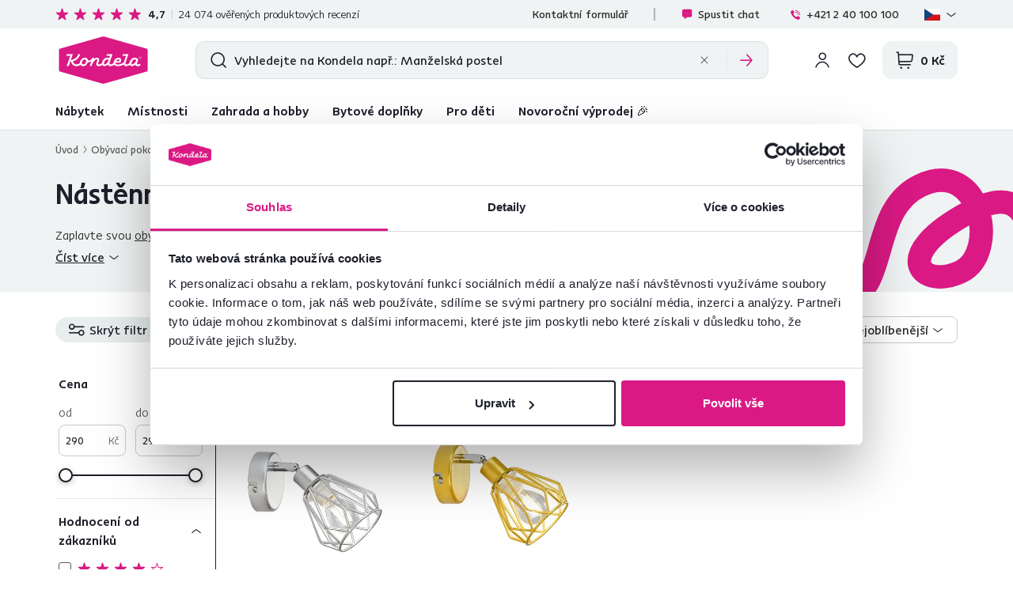

--- FILE ---
content_type: text/html; charset=UTF-8
request_url: https://www.kondela.cz/obyvaci-pokoj-doplnky-do-obyvaciho-pokoje-svitidla-a-lampy-nastenne/
body_size: 32744
content:
<!DOCTYPE html>
<!--[if IE 8]><html class="no-js lt-ie9" lang="cs"><![endif]-->
<!--[if gt IE 8]><!-->
<html class="no-js" lang="cs"><!--<![endif]-->
<head>
    <meta charset="utf-8"/>
    <meta http-equiv="X-UA-Compatible" content="IE=edge">
    <meta name="viewport" content="width=device-width, initial-scale=1.0, interactive-widget=resizes-content">
    <meta name="theme-color" content="#F0F3F3">
    <meta name="format-detection" content="telephone=no">

    <link rel="dns-prefetch preconnect" href="https://www.google-analytics.com">
            <link rel="dns-prefetch preconnect" href="https://www.googletagmanager.com">
            <link rel="dns-prefetch preconnect" href="https://api.exponea.com">
            <link rel="dns-prefetch preconnect" href="https://cdn.kondela.sk">
        <link rel="preload" href="/buxus/assets/build/fonts/KondelaSans/KondelaSans-Light.woff2" as="font" type="font/woff2" crossorigin="anonymous">
            <link rel="preload" href="/buxus/assets/build/fonts/KondelaSans/KondelaSans-Medium.woff2" as="font" type="font/woff2" crossorigin="anonymous">
            <link rel="preload" href="/buxus/assets/build/fonts/KondelaSans/KondelaSans-Bold.woff2" as="font" type="font/woff2" crossorigin="anonymous">
            <link rel="preload" href="/buxus/assets/build/fonts/KondelaSans/KondelaSans-Regular.woff2" as="font" type="font/woff2" crossorigin="anonymous">
            <link rel="preload" href="/buxus/assets/build/fonts/orava-icons/orava-icons.woff?v=1768465490" as="font" type="font/woff" crossorigin="anonymous">
    
    
            <title>Nástěnné lampy do obývacího pokoje | Kondela.cz</title>

    <link media="all" type="text/css" rel="stylesheet" href="https://www.kondela.cz/buxus/assets/build/css/style.css?v=9e1371b594551d6c00f700bed21732d0">

    <meta name="Generator" content="BUXUS">
    <meta name="author" content="">
    <meta name="designer" content="ui42 s.r.o">
    <meta name="description" content=" ">

    <link rel="favicon" type="image/x-icon" href="https://cdn.kondela.sk/buxus/images/cache/webp.identity/favicon-32x32.png.webp">
    <link rel="icon" type="image/x-icon" href="https://cdn.kondela.sk/buxus/images/cache/webp.identity/favicon-32x32.png.webp">
    <link rel="shortcut icon" type="image/x-icon" href="https://cdn.kondela.sk/buxus/images/cache/webp.identity/favicon-32x32.png.webp">



    <script type="text/javascript" src="//cdn-4.convertexperiments.com/v1/js/10016335-10016799.js?environment=production"></script>

    <meta name="robots" content="index, follow" />
<script type="application/ld+json">{"@context":"https:\/\/schema.org","@type":"ItemList","name":"Nástěnné","description":"Zaplavte svou obývačkovou stěnu světlem! Využijte prostor na stěnách na extra osvícení konkrétního prostoru ve vaší obývačce. Připevněte si nástěnnou lampu nad vaše křeslo v obýváku a posviťte si při čtení nového knižního příběhu nebo si s nimi vytvořte tu správnou atmosféru pro filmový večer. Visí vám na stěně umělecká díla či fotografie vašich nejbližších? S bodovými světly na zeď je ještě více zdůrazníte. Kromě dodatečného osvětlení jsou nástěnná svítidla do obývacího pokoje i vkusným doplňkem do vašeho interiéru.\r\n","url":"https:\/\/www.kondela.cz\/obyvaci-pokoj-doplnky-do-obyvaciho-pokoje-svitidla-a-lampy-nastenne\/","numberOfItems":2,"itemListElement":[{"@type":"Product","name":"Nástěnná lampa, stříbrná\/kov, OKIRA TYP 2","url":"https:\/\/www.kondela.cz\/bytove-doplnky-svitidla-a-lampy-nastenne\/nastenna-lampa-stribrna-kov-okira-typ-2\/","image":"https:\/\/cdn.kondela.sk\/buxus\/images\/media\/llarik_images\/1105770000\/1105770800\/okira-typ2-s-01-min.png","offers":{"@type":"Offer","priceCurrency":"CZK","price":"290.00","availability":"https:\/\/schema.org\/InStock"}},{"@type":"Product","name":"Nástěnná lampa, zlatá\/kov, OKIRA TYP 2","url":"https:\/\/www.kondela.cz\/bytove-doplnky-svitidla-a-lampy-nastenne\/nastenna-lampa-zlata-kov-okira-typ-2\/","image":"https:\/\/cdn.kondela.sk\/buxus\/images\/media\/llarik_images\/1105771000\/1105771144\/okira-typ2-z-01-min.png","offers":{"@type":"Offer","priceCurrency":"CZK","price":"290.00","availability":"https:\/\/schema.org\/InStock"}}]}</script>
<script type="application/ld+json">{"@context":"https:\/\/schema.org","@type":"Product","aggregateRating":{"@type":"AggregateRating","ratingValue":4.6,"ratingCount":1,"bestRating":5,"worstRating":1,"ratingExplanation":"Average customer rating for Kondela Furniture products."},"offers":{"@type":"AggregateOffer","lowPrice":290,"highPrice":290,"priceCurrency":"CZK"}}</script>
<script type="application/ld+json">{"@context":"https:\/\/schema.org","@type":"BreadcrumbList","itemListElement":[{"@type":"ListItem","position":1,"item":{"@type":"Thing","name":"Obývací pokoj","@id":"https:\/\/www.kondela.cz\/obyvaci-pokoj\/"}},{"@type":"ListItem","position":2,"item":{"@type":"Thing","name":"Doplňky do obývacího pokoje","@id":"https:\/\/www.kondela.cz\/obyvaci-pokoj-doplnky-do-obyvaciho-pokoje\/"}},{"@type":"ListItem","position":3,"item":{"@type":"Thing","name":"Svítidla a lampy","@id":"https:\/\/www.kondela.cz\/obyvaci-pokoj-doplnky-do-obyvaciho-pokoje-svitidla-a-lampy\/"}},{"@type":"ListItem","position":4,"item":{"@type":"Thing","name":"Nástěnné","@id":"https:\/\/www.kondela.cz\/obyvaci-pokoj-doplnky-do-obyvaciho-pokoje-svitidla-a-lampy-nastenne\/"}}]}</script>
<script type="application/ld+json">{"@context":"https:\/\/schema.org","@type":"LocalBusiness","name":"KONDELA s.r.o.","url":"https:\/\/www.kondela.cz\/","logo":"https:\/\/www.kondela.cz\/logo_web.svg","sameAs":["https:\/\/www.facebook.com\/kondelask","https:\/\/sk.pinterest.com\/Kondela_Sk\/","https:\/\/www.youtube.com\/Kondela_sk\/","https:\/\/www.linkedin.com\/company\/kondela","https:\/\/www.instagram.com\/kondela_sk\/"],"image":"https:\/\/www.kondela.cz\/logo_web.svg","telephone":"+421 2 40 100 100","email":"info@kondela.cz","description":"Nábytek online","priceRange":"€€ - €€€","address":{"@type":"PostalAddress","streetAddress":"Vojtaššákova 893","addressLocality":"Tvrdošín","postalCode":"02744","addressCountry":"SK"},"contactPoint":{"@type":"ContactPoint","telephone":"+421 2 40 100 100","contactType":"customer service"},"areaServed":{"@type":"Country","name":"Czech Republic"},"acceptedPaymentMethod":["CreditCard","DebitCard","PayPal","BankTransfer","Cash"],"hasMerchantReturnPolicy":{"@type":"MerchantReturnPolicy","applicableCountry":"CZ","merchantReturnDays":60,"returnFees":"https:\/\/schema.org\/ReturnFeesCustomerResponsibility","returnMethod":"https:\/\/schema.org\/ReturnByMail","returnPolicyCategory":"https:\/\/schema.org\/MerchantReturnFiniteReturnWindow"},"numberOfEmployees":{"@type":"QuantitativeValue","minValue":250,"maxValue":499},"founder":[{"@type":"Person","name":"Miloš Kondela"},{"@type":"Person","name":"Aneta Kondelová"}],"foundingDate":"1991","foundingLocation":{"@type":"Place","name":"Nižná","address":{"@type":"PostalAddress","addressLocality":"Nižná","addressRegion":"Žilinský kraj","addressCountry":"Slovakia"}}}</script>

<link rel="canonical" href="https://www.kondela.cz/obyvaci-pokoj-doplnky-do-obyvaciho-pokoje-svitidla-a-lampy-nastenne/"/>

<link rel="alternate" hreflang="sk" href="https://www.kondela.sk/obyvacka-doplnky-do-obyvacky-svietidla-a-lampy-nastenne-lampy/" />
<link rel="alternate" hreflang="cs" href="https://www.kondela.cz/obyvaci-pokoj-doplnky-do-obyvaciho-pokoje-svitidla-a-lampy-nastenne/" />
<link rel="alternate" hreflang="hu" href="https://www.kondela.hu/nappali-butor-nappali-dekoracio-lampak-fali-lampak/" />
<link rel="alternate" hreflang="ro" href="https://www.kondela.ro/mobila-living-accesorii-pentru-living-lampadare-si-veioze-de-perete/" />
<link rel="alternate" hreflang="sl" href="https://www.kondela.si/dnevne-sobe-dodatki-za-dnevno-sobo-svetila-in-luci-stenske/" />
<link rel="alternate" hreflang="x-default" href="https://www.kondela.sk/obyvacka-doplnky-do-obyvacky-svietidla-a-lampy-nastenne-lampy/" />

<meta property="og:title" content="">
<meta property="og:type" content="website">
<meta property="og:description" content="">
<meta property="og:url" content="https://www.kondela.cz/obyvaci-pokoj-doplnky-do-obyvaciho-pokoje-svitidla-a-lampy-nastenne/">
<meta property="og:locale" content="cz">
<meta property="og:image" content="https://cdn.kondela.sk/buxus/images/image_1156614f3bddb589.png">


    <!--PAGE_ID: 66003 -->

    
    <script type="text/javascript">
    window.ga4ImplementationVersion = "basic";
    window.ga4ForgetCookie = false;
    var dataLayer = dataLayer || [];dataLayer.push({"page_id":66003,"page_type_id":36,"pageType":"eshop_category","currencyCode":"CZK","lang":"cz","categories":["Ob\u00fdvac\u00ed pokoj","Dopl\u0148ky do ob\u00fdvac\u00edho pokoje","Sv\u00edtidla a lampy","N\u00e1st\u011bnn\u00e9"],"main_category_id":66003});
</script>
<script data-cookieconsent="ignore">(function(w,d,s,l,i){w[l]=w[l]||[];w[l].push({'gtm.start':
new Date().getTime(),event:'gtm.js'});var f=d.getElementsByTagName(s)[0],
j=d.createElement(s),dl=l!='dataLayer'?'&l='+l:'';j.async=true;j.src=
'//www.googletagmanager.com/gtm.js?id='+i+dl;f.parentNode.insertBefore(j,f);
})(window,document,'script','dataLayer','GTM-N2TSDCBJ');</script>

    

    <script>
        var visitedPagesModule = {
            localStorageTag: 'visited_pages',

            visitPage: function(pageId, pageTypeId, pageUrl, eventType) {
                var pageTypeIds = JSON.parse(window.sessionStorage.getItem(visitedPagesModule.localStorageTag));
                if (pageTypeIds === null) {
                    pageTypeIds = [];
                }

                if (eventType === 'load' &&
                    pageTypeIds[1] !== undefined &&
                    pageTypeIds[1].page_id === pageId) {
                    return;
                }

                if (pageTypeIds.length >= 2) {
                    pageTypeIds = pageTypeIds.slice((pageTypeIds.length - 1), pageTypeIds.length);
                }

                let wasFiltered = false;
                let urlQuery = new URLSearchParams(window.location.search);
                if (urlQuery.size > 0) {
                    wasFiltered = true;
                }
                pageTypeIds.push({page_id : pageId, page_type_id : pageTypeId, page_url: pageUrl, wasFiltered: wasFiltered});

                window.sessionStorage.setItem(visitedPagesModule.localStorageTag, JSON.stringify(pageTypeIds));
            },
        }

        /** also @see main.blade.php (registerVisit) */
        function registerVisit(eventType) {
            visitedPagesModule.visitPage(
                66003,
                36,
                'https://www.kondela.cz/obyvaci-pokoj-doplnky-do-obyvaciho-pokoje-svitidla-a-lampy-nastenne/',
                eventType
            )
        }

        registerVisit('load');
    </script>
</head>
<body data-page-id="66003" data-page-tag=""
      data-page-type-tag="eshop_category"
      class="site-cz"
>
<noscript><iframe src="//www.googletagmanager.com/ns.html?id=GTM-N2TSDCBJ"
height="0" width="0" style="display:none;visibility:hidden"></iframe></noscript>
<header class="site-header" id="js-site-header">
    <nav class="top-navbar top-navbar--with-banner-list" id="js-top-navbar" aria-label="Vrchní menu" role="navigation">
        <div class="top-navbar__container container">
            <div class="top-navbar__inner">
                                    <div class="top-navbar__col top-navbar__col--header-banner-list">
                        <div class="header-banner-carousel js-header-banner-carousel swiper">
                            <div class="header-banner-list swiper-wrapper">
                                                                    <div class="header-banner-list__item swiper-slide js-header-banner-list-item">
                                        <div class="header-banner-list-item">
                                            <span class="header-banner-list-item__label"><p><span>Při nákupu nad 4 500 Kč vás čeká dárek <span style="color: #00a376;"><strong>zdarma</strong></span>.</span></p></span>
                                        </div>
                                    </div>
                                                                                                    <div class="header-banner-list__item swiper-slide js-header-banner-list-item">
                                        <div class="header-banner-list-item">
                                            <a href="https://www.kondela.cz/recenzie/" class="header-banner-list-item__label">
                                                <div class="product-rating__stars-wrapper">
                                                    <div class="product-rating__stars-wrapper-inner">
                                                        <span class="product-rating__stars product-rating__stars--base"></span>
                                                        <span class="product-rating__stars product-rating__stars--actual"
                                                              style="width: 94.441305973249%"></span>
                                                    </div>
                                                </div>
                                                <div class="product-rating__rating">
                                                    4,7
                                                </div>
                                                <div class="product-rating__count">
                                                    24 074 <i>ověřených produktových recenzí</i>                                                </div>
                                            </a>
                                        </div>
                                    </div>
                                                            </div>
                        </div>
                    </div>
                                <div class="top-navbar__col top-navbar__col--top-navbar-menu">
                    <div class="top-navbar-menu">
            <div class="top-navbar-menu__col">
            <ul class="top-navbar-menu-item-list">
                                                        <li class="top-navbar-menu-item-list__item">
                        <a href="https://www.kondela.cz/kontaktny-formular/" class="top-navbar-menu-item-list-item">
                            Kontaktní formulář
                        </a>
                    </li>
                            </ul>
        </div>
        <div class="top-navbar-menu__col">
        <ul class="top-navbar-menu-item-list">
            <li style=""
                class="top-navbar-menu-item-list__item">
                <a href="#" class="top-navbar-menu-item-list-item hotline-navbar-menu-item-list-item js-hotline-navbar">
                    <i class="icon icon-message-dots-square"></i>
                    Spustit chat
                </a>
            </li>
                            <li class="top-navbar-menu-item-list__item">
                    <a href="tel: +421 2 40 100 100" class="top-navbar-menu-item-list-item">
                        <i class="icon icon-phone-call"></i>
                        +421 2 40 100 100
                    </a>
                </li>
                                    <li class="top-navbar-menu-item-list__item">
                <div
    class="language-picker dropdown js-language-picker">
    <button class="language-picker-dropdown-toggle js-language-picker-dropdown-toggle dropdown-toggle" type="button"
            data-toggle="dropdown"
            title="Change language" aria-haspopup="true" aria-expanded="false">
                <img src="/buxus/assets/images/flags/cs.svg"
             alt="cs" width="22" height="16" class="language-picker-dropdown-toggle__img">
        <div class="language-picker-dropdown-toggle__label">
            cs
            <span class="language-picker-dropdown-toggle__lang-name">
                (Čeština)
            </span>
        </div>
    </button>
    <ul class="language-picker-dropdown dropdown-menu">
                    <li class="language-picker-dropdown__item">
                <a class="language-picker-dropdown-item" href="#"
                   title="Změnit jazyk na: Slovenština" data-url-attr="href"
                   data-lang-code="sk"
                   data-empty-alternate-link-url="https://www.kondela.sk/"
                >
                                        <img src="data:image/svg+xml,%3Csvg%20xmlns%3D%22http%3A%2F%2Fwww.w3.org%2F2000%2Fsvg%22%20viewBox%3D%220%200%2022%2016%22%3E%3C%2Fsvg%3E"
                         data-src="/buxus/assets/images/flags/sk.svg"
                         width="22" height="16"
                         alt="Slovenština" class="language-picker-dropdown-item__img lazy">
                    <span class="language-picker-dropdown-item__label">Slovenština</span>
                </a>
            </li>
                    <li class="language-picker-dropdown__item">
                <a class="language-picker-dropdown-item" href="#"
                   title="Změnit jazyk na: Čeština" data-url-attr="href"
                   data-lang-code="cs"
                   data-empty-alternate-link-url="https://www.kondela.cz/"
                >
                                        <img src="data:image/svg+xml,%3Csvg%20xmlns%3D%22http%3A%2F%2Fwww.w3.org%2F2000%2Fsvg%22%20viewBox%3D%220%200%2022%2016%22%3E%3C%2Fsvg%3E"
                         data-src="/buxus/assets/images/flags/cs.svg"
                         width="22" height="16"
                         alt="Čeština" class="language-picker-dropdown-item__img lazy">
                    <span class="language-picker-dropdown-item__label">Čeština</span>
                </a>
            </li>
                    <li class="language-picker-dropdown__item">
                <a class="language-picker-dropdown-item" href="#"
                   title="Změnit jazyk na: Maďarština" data-url-attr="href"
                   data-lang-code="hu"
                   data-empty-alternate-link-url="https://www.kondela.hu/"
                >
                                        <img src="data:image/svg+xml,%3Csvg%20xmlns%3D%22http%3A%2F%2Fwww.w3.org%2F2000%2Fsvg%22%20viewBox%3D%220%200%2022%2016%22%3E%3C%2Fsvg%3E"
                         data-src="/buxus/assets/images/flags/hu.svg"
                         width="22" height="16"
                         alt="Maďarština" class="language-picker-dropdown-item__img lazy">
                    <span class="language-picker-dropdown-item__label">Maďarština</span>
                </a>
            </li>
                    <li class="language-picker-dropdown__item">
                <a class="language-picker-dropdown-item" href="#"
                   title="Změnit jazyk na: Rumunština" data-url-attr="href"
                   data-lang-code="ro"
                   data-empty-alternate-link-url="https://www.kondela.ro/"
                >
                                        <img src="data:image/svg+xml,%3Csvg%20xmlns%3D%22http%3A%2F%2Fwww.w3.org%2F2000%2Fsvg%22%20viewBox%3D%220%200%2022%2016%22%3E%3C%2Fsvg%3E"
                         data-src="/buxus/assets/images/flags/ro.svg"
                         width="22" height="16"
                         alt="Rumunština" class="language-picker-dropdown-item__img lazy">
                    <span class="language-picker-dropdown-item__label">Rumunština</span>
                </a>
            </li>
                    <li class="language-picker-dropdown__item">
                <a class="language-picker-dropdown-item" href="#"
                   title="Změnit jazyk na: Slovinština" data-url-attr="href"
                   data-lang-code="sl"
                   data-empty-alternate-link-url="https://www.kondela.si/"
                >
                                        <img src="data:image/svg+xml,%3Csvg%20xmlns%3D%22http%3A%2F%2Fwww.w3.org%2F2000%2Fsvg%22%20viewBox%3D%220%200%2022%2016%22%3E%3C%2Fsvg%3E"
                         data-src="/buxus/assets/images/flags/si.svg"
                         width="22" height="16"
                         alt="Slovinština" class="language-picker-dropdown-item__img lazy">
                    <span class="language-picker-dropdown-item__label">Slovinština</span>
                </a>
            </li>
            </ul>
</div>
            </li>
        </ul>
    </div>
</div>

                </div>
            </div>
        </div>
    </nav>
    <nav class="main-navbar" id="js-main-navbar" aria-label="Hlavní menu" role="navigation">
        <div class="main-navbar__container container">
            <div class="main-navbar__inner">
                <div class="main-navbar__col main-navbar__col--logo-wrapper">
                    <div class="site-logo site-logo--header">
    <a href="https://www.kondela.cz/"
       title="Zpět na hlavní stránku" class="site-logo__inner js-site-logo">
                    <h1 class="site-logo__desc sr-only"></h1>
                            <picture>
                <source media="(min-width: 992px)"
                        srcset="https://cdn.kondela.sk/buxus/images/image_664b911fba8177.svg"
                >
                <img class="site-logo__img"
                     src="https://cdn.kondela.sk/buxus/images/image_464bf0ef860008.svg"
                     alt=""/>
            </picture>
            </a>
</div>
                </div>
                <div class="main-navbar__col main-navbar__col--search-wrapper" id="js-search-navbar">
                                            <div id="js-header-search-form" class="site-header-search-form collapse">
                            <form role="search" method="get" action="https://www.kondela.cz/vysledky-vyhledavani/"
      class="search-form js-search-form form">
    <input type="search"
           id="header-search"
           name="term"
           data-suggest-url="https://www.kondela.cz/api/suggest"
           data-suggest-i18n="{&quot;no_results&quot;:&quot;Nebyly nalezeny \u017e\u00e1dn\u00e9 v\u00fdsledky&quot;,&quot;show_all_results&quot;:&quot;Zobrazit v\u0161echny v\u00fdsledky&quot;,&quot;original_price&quot;:&quot;P\u016fvodn\u00ed cena&quot;,&quot;total_price&quot;:&quot;Celkov\u00e1 cena&quot;,&quot;free&quot;:&quot;Zdarma&quot;,&quot;history&quot;:&quot;Naposledy vyhled\u00e1van\u00e9 v\u00fdrazy&quot;}"
           placeholder="Vyhledejte na Kondela např.: Manželská postel"
           autocomplete="off" class="search-form__field js-search-form-field"
           value="" name="vyhladavanie" title="Zadejte hledaný výraz"/>
    <button type="submit" class="search-form__submit" title="Hledat">
        <i class="icon icon-search"></i>
    </button>
    <div class="search-form__btn-list-wrapper">
        <ul class="search-form-btn-list">
            <li class="search-form-btn-list__item">
                <button type="reset" class="search-form-btn-list__btn search-form-btn-list__btn--reset js-search-form-reset-btn">
                    <i class="icon icon-close"></i>
                </button>
            </li>
            <li class="search-form-btn-list__item">
                <button type="submit" class="search-form-btn-list__btn search-form-btn-list__btn--submit">
                    <i class="icon icon-arrow-right"></i>
                </button>
            </li>
        </ul>
    </div>
</form>
                        </div>
                                    </div>
                <div class="main-navbar__col main-navbar__col--utils-wrapper">
                    <ul class="site-utils">
                                                    <li class="site-utils__item site-utils__item--search">
                                <button
                                    class="site-util site-util--search"
                                    data-toggle="collapse" data-target="#js-header-search-form"
                                    aria-controls="js-header-search-form"
                                    title="Vyhledávání"
                                    aria-label="Vyhledávání">
                                </button>
                            </li>
                                                                            <li class="site-utils__item site-utils__item--authentication dropdown">
                                <div class="js-login-link-private-section" id="login-link-wrapper">
    <button type="button"
                class="site-util site-util--authentication js-customer-zone-user-menu-dropdown-toggle dropdown-toggle"
                data-toggle="dropdown"
                title="Přihlásit se">
        </button>
        <div
            class="customer-zone-user-menu-dropdown customer-zone-user-menu-dropdown--login-form js-customer-zone-user-menu-dropdown dropdown-menu">
            <div class="customer-zone-user-menu-dropdown__inner">
                <button type="button"
                        class="customer-zone-user-menu-dropdown__close-btn js-customer-zone-user-menu-dropdown-close-btn">Zavřít</button>
                <div class="customer-zone-mini-login" id="js-customer-zone-mini-login">
                    <div class="customer-zone-mini-login__header">
                        <h2 class="customer-zone-mini-login__title">
                            Přihlášení                        </h2>
                    </div>
                    <div class="customer-zone-mini-login__body">
                        <div class="customer-zone-mini-login__form-wrapper">
                            <form class="authentication-page-form authentication-page-form--login form js-browser-form-validation" novalidate
      id="orava_login_form_form"
      action="https://www.kondela.cz/prihlaseni/"
      method="post"
      enctype="application/x-www-form-urlencoded">
        <div class="form__body form__body--with-bg">
                    <div class="authentication-page__external-login-wrapper">
                <ul class="social-network-authentication-options">
    <li class="social-network-authentication-options__item">
        <a href="https://www.kondela.cz/prihlasenie-cez-facebook/"
           class="social-network-authentication-button social-network-authentication-button--facebook">
            Facebook        </a>
    </li>
    <li class="social-network-authentication-options__item">
        <a href="https://www.kondela.cz/prihlasenie-cez-google/"
           class="social-network-authentication-button social-network-authentication-button--google">
            Google        </a>
    </li>
</ul>
            </div>
            <div class="form-divider">nebo</div>
                <fieldset class="form-fieldset">
                            <div class="form-fieldset__item col-xs-12">
                    <label
    class="form-field js-form-field"
    >
                        <input name="user_login" value=""
                            id="user_login"                                                       class="form-field__input js-form-field-input"
                           placeholder=""
                           type="email"
                           autocomplete=""
                           
                           required
                           
                                                                              
                        
                        
                    >
                                                <span class="form-field__label">Email:*</span>
        <span class="form-field__icon-wrapper"></span>
            <span
            class="invalid-feedback js-invalid-feedback"></span>
        </label>

                </div>
                                        <div class="form-fieldset__item col-xs-12">
                    <label
    class="form-field form-field--password js-form-field"
    >
    <input name="user_password" value=""
            id="user_password"                       class="form-field__input js-form-field-input"
           placeholder=""
           type="password"
           required
           
           
                   
        
    >
    <span class="form-field__label">Heslo:*</span>
    <span class="form-field__icon-wrapper"><button type="button" class="form-field__show-password-btn js-form-field-show-password-btn" title="Zobrazit heslo">Zobrazit heslo</button></span>
            <span class="invalid-feedback js-invalid-feedback"></span>
    </label>

                    <a href="https://www.kondela.cz/zapomenute-heslo/"
                       class="form-link">
                        Zapomněli jste heslo?                    </a>
                </div>
                    </fieldset>
    </div>
    <div class="form__footer">
        <div class="form__cta-wrapper">
            <button onclick="history.back()" type="button" class="back-btn cta cta--tertiary cta--with-arrow-left cta--large cta--secondary">Zpět</button>
            <button
    class="form-cta"
     id="orava_login_form"         name="orava_login_form"
    value="Přihlásit se"
    type="submit"
    
    >
        <span>Přihlásit se</span>
</button>

        </div>
        <input type="hidden" name="redirect" value="2"
       class=""
        id="redirect"        >

        
        
        <input type="hidden" name="_token" value="6RQlk6b3V09dgVkTwziMMVmuIUDV2Q5YoRnLiyO7" autocomplete="off">
    </div>
</form>

                        </div>
                        <div class="customer-zone-mini-login__cta-wrapper">
                            <a href="https://www.kondela.cz/registrace/"
                               class="cta cta--full-width cta--tertiary cta--large cta--secondary">Registrace</a>
                        </div>
                    </div>
                </div>
            </div>
        </div>
        
</div>


                            </li>
                                                                            <li class="site-utils__item site-utils__item--wishlist">
                                
                                <div class="js-wishlist-private-section" id="wishlist-link">
                                    <a href="https://www.kondela.cz/seznam-prani/"
   class="site-util site-util--wishlist js-wishlist-toggle"
   title="Seznam přání">
    </a>

                                </div>

                                
                            </li>
                                                                            <li class="site-utils__item site-utils__item--minicart dropdown js-minicart-private-section" id="minicart-wrapper">
    <a href="https://www.kondela.cz/kosik/"
   class="site-util site-util--minicart js-minicart-dropdown-toggle dropdown-toggle "
   data-toggle="dropdown"
   title="Košík">
    <span class="site-util__label js-minicart-price">
            </span>
    </a>

<div class="minicart dropdown-menu" id="js-minicart">
    <button class="minicart__close-btn js-minicart-close-btn"
            type="button">Zavřít    </button>
    <div class="minicart__inner">
        <div class="minicart__body js-minicart-body">
                            <div class="minicart__alert">
                    <strong>Váš košík je prázdný</strong>
                    <a href="https://www.kondela.cz/katalog/"
                       class="cta cta cta--tertiary cta--with-arrow-left cta--large cta--secondary cta--full-width">Katalog produktů</a>
                </div>
                    </div>
            </div>
</div>

</li>


                                                <li class="site-utils__item site-utils__item--sidebar-navbar-toggle">
                            <button type="button"
                                    class="site-util site-util--sidebar-navbar-toggle sidebar-navbar-toggle js-sidebar-navbar-toggle navbar-toggle"
                                    aria-controls="js-sidebar-navbar" aria-expanded="false"
                                    aria-label="Menu"
                                    title="Menu">
                                <span class="sidebar-navbar-toggle__bars-wrapper">
                                    <span class="sidebar-navbar-toggle__bar sidebar-navbar-toggle__bar--top"></span>
                                    <span class="sidebar-navbar-toggle__bar sidebar-navbar-toggle__bar--middle"></span>
                                    <span class="sidebar-navbar-toggle__bar sidebar-navbar-toggle__bar--bottom"></span>
                                </span>
                                <span class="site-util__label">Menu</span>
                            </button>
                        </li>
                    </ul>
                </div>
            </div>
        </div>
    </nav>
    <nav class="sidebar-navbar" id="js-sidebar-navbar">
    <div class="sidebar-navbar__inner">
        <div class="sidebar-navbar__container container">
            <div class="sidebar-navbar__container-inner">
                <div class="sidebar-navbar__header">
                                            <div class="js-login-link-mobile-private-section" id="login-link-wrapper-mobile">
    <ul class="sidebar-navbar-cta-list">
            <li class="sidebar-navbar-cta-list__item">
                <a href="https://www.kondela.cz/prihlaseni/"
                   class="sidebar-navbar-cta cta cta--tertiary">
                    <i class="icon icon-account"></i>
                    Přihlásit se                </a>
            </li>
            <li class="sidebar-navbar-cta-list__item">
                <a href="https://www.kondela.cz/registrace/"
                   class="sidebar-navbar-cta cta cta--tertiary">
                    Registrovat se                </a>
            </li>
        </ul>
        
</div>


                                    </div>
                <div class="sidebar-navbar__body">
                    <ul class="main-navbar-menu" id="js-main-navbar-menu">
                        <li class="main-navbar-menu__item main-navbar-menu__item--dropdown js-main-navbar-menu-item"
    data-menu-item-id="24">
    <a href="https://www.kondela.cz/katalog/" class="main-navbar-menu-item js-main-navbar-menu-item-link">
                    <i class="icon icon-ikona-nabytok"></i>
                Nábytek
    </a>
            <nav class="dropdown-navbar js-dropdown-navbar">
            <div class="dropdown-navbar__inner">
                <div class="dropdown-navbar__header">
                    <div class="dropdown-navbar__back-btn-and-title-wrapper">
                        <button type="button" class="dropdown-navbar__back-btn js-dropdown-navbar-back-btn"
                                title="Zpět na hlavní menu">
                            Nábytek
                        </button>
                    </div>
                </div>
                <div class="dropdown-navbar__body">
                    <ul class="dropdown-navbar-sublinks">
                                                    <li class="dropdown-navbar-sublinks__item dropdown-navbar-sublinks__item--all-products">
                                <div class="dropdown-navbar-sublink">
                                    <a href="https://www.kondela.cz/katalog/" class="dropdown-navbar-sublink-toggle">
                                        <span class="dropdown-navbar-sublink-toggle__label">
                                            Všechny produkty                                        </span>
                                    </a>
                                </div>
                            </li>
                                                                            <li class="dropdown-navbar-sublinks__item">
                                <div class="dropdown-navbar-sublink js-dropdown-navbar-sublink">
    <a href="https://www.kondela.cz/obyvaci-pokoj-sedacky-a-sedaci-soupravy/"
       class="dropdown-navbar-sublink-toggle js-dropdown-navbar-sublink-toggle">
                    <span class="dropdown-navbar-sublink-toggle__img-wrapper">
                <img src="data:image/svg+xml,%3Csvg%20xmlns%3D%22http%3A%2F%2Fwww.w3.org%2F2000%2Fsvg%22%20viewBox%3D%220%200%2048%2048%22%3E%3C%2Fsvg%3E" alt="Sedačky" width="48" height="48"
                     data-src="https://cdn.kondela.sk/buxus/images/cache/layouts.menu_sublink/image_256948ff8dbc962.png.webp"
                     data-srcset="
                            https://cdn.kondela.sk/buxus/images/cache/layouts.menu_sublink/image_256948ff8dbc962.png.webp 1x,
                            https://cdn.kondela.sk/buxus/images/cache/layouts.menu_sublink@2x/image_256948ff8dbc962.png.webp 1.5x,
                            https://cdn.kondela.sk/buxus/images/cache/layouts.menu_sublink@3x/image_256948ff8dbc962.png.webp 2.5x"
                     class="dropdown-navbar-sublink-toggle__img lazy">
            </span>
                <span class="dropdown-navbar-sublink-toggle__label">
            Sedačky
        </span>
    </a>
    <div class="dropdown-navbar-sublink__content-wrapper">
        <div class="dropdown-navbar-sublink-content">
            <div class="dropdown-navbar-cols">
                                                            <div class="dropdown-navbar-cols__col dropdown-navbar-cols__col--menu-wrapper ">
    <div class="dropdown-navbar-col">
        <div class="dropdown-navbar-col__header">
                            <h3 class="dropdown-navbar-col__title">
                    Sedačky a sedací soupravy
                </h3>
                    </div>
        <div class="dropdown-navbar-col__body">
            <ul class="dropdown-navbar-menu js-dropdown-navbar-menu">
                                    <li class="dropdown-navbar-menu__item" data-menu-item-id="1370">
                        <a href="https://www.kondela.cz/obyvaci-pokoj-sedacky-a-sedaci-soupravy-rohove-sedacky/" class="dropdown-navbar-menu-item">
                                                        <span class="dropdown-navbar-menu-item__label">
                                Rohové sedačky
                            </span>
                        </a>
                    </li>
                                    <li class="dropdown-navbar-menu__item" data-menu-item-id="10561">
                        <a href="https://www.kondela.cz/obyvaci-pokoj-sedacky-a-sedaci-soupravy-sedacky-ve-tvaru-u/" class="dropdown-navbar-menu-item">
                                                        <span class="dropdown-navbar-menu-item__label">
                                Sedačky ve tvaru U
                            </span>
                        </a>
                    </li>
                                    <li class="dropdown-navbar-menu__item" data-menu-item-id="7737">
                        <a href="https://www.kondela.cz/obyvaci-pokoj-pohovky/" class="dropdown-navbar-menu-item">
                                                        <span class="dropdown-navbar-menu-item__label">
                                Pohovky
                            </span>
                        </a>
                    </li>
                                    <li class="dropdown-navbar-menu__item" data-menu-item-id="16123">
                        <a href="https://www.kondela.cz/obyvaci-pokoj-sedacky-a-sedaci-soupravy-sedaci-sestavy/" class="dropdown-navbar-menu-item">
                                                        <span class="dropdown-navbar-menu-item__label">
                                Sedací sestavy
                            </span>
                        </a>
                    </li>
                                    <li class="dropdown-navbar-menu__item" data-menu-item-id="9099">
                        <a href="https://www.kondela.cz/obyvaci-pokoj-sedacky-a-sedaci-soupravy-sedacky-na-miru/" class="dropdown-navbar-menu-item">
                                                        <span class="dropdown-navbar-menu-item__label">
                                Sedačky na míru
                            </span>
                        </a>
                    </li>
                            </ul>
        </div>
    </div>
</div>

                                                                </div>
        </div>
    </div>
</div>

                            </li>
                                                    <li class="dropdown-navbar-sublinks__item">
                                <div class="dropdown-navbar-sublink js-dropdown-navbar-sublink">
    <a href="https://www.kondela.cz/obyvaci-pokoj-kresla/"
       class="dropdown-navbar-sublink-toggle js-dropdown-navbar-sublink-toggle">
                    <span class="dropdown-navbar-sublink-toggle__img-wrapper">
                <img src="data:image/svg+xml,%3Csvg%20xmlns%3D%22http%3A%2F%2Fwww.w3.org%2F2000%2Fsvg%22%20viewBox%3D%220%200%2048%2048%22%3E%3C%2Fsvg%3E" alt="Křesla" width="48" height="48"
                     data-src="https://cdn.kondela.sk/buxus/images/cache/layouts.menu_sublink/image_256948ffbaf3878.png.webp"
                     data-srcset="
                            https://cdn.kondela.sk/buxus/images/cache/layouts.menu_sublink/image_256948ffbaf3878.png.webp 1x,
                            https://cdn.kondela.sk/buxus/images/cache/layouts.menu_sublink@2x/image_256948ffbaf3878.png.webp 1.5x,
                            https://cdn.kondela.sk/buxus/images/cache/layouts.menu_sublink@3x/image_256948ffbaf3878.png.webp 2.5x"
                     class="dropdown-navbar-sublink-toggle__img lazy">
            </span>
                <span class="dropdown-navbar-sublink-toggle__label">
            Křesla
        </span>
    </a>
    <div class="dropdown-navbar-sublink__content-wrapper">
        <div class="dropdown-navbar-sublink-content">
            <div class="dropdown-navbar-cols">
                                                            <div class="dropdown-navbar-cols__col dropdown-navbar-cols__col--menu-wrapper ">
    <div class="dropdown-navbar-col">
        <div class="dropdown-navbar-col__header">
                            <h3 class="dropdown-navbar-col__title">
                    Křesla
                </h3>
                    </div>
        <div class="dropdown-navbar-col__body">
            <ul class="dropdown-navbar-menu js-dropdown-navbar-menu">
                                    <li class="dropdown-navbar-menu__item" data-menu-item-id="1409">
                        <a href="https://www.kondela.cz/obyvaci-pokoj-kresla-zavesna-houpaci-kresla/" class="dropdown-navbar-menu-item">
                                                        <span class="dropdown-navbar-menu-item__label">
                                Závěsná houpací křesla
                            </span>
                        </a>
                    </li>
                                    <li class="dropdown-navbar-menu__item" data-menu-item-id="7685">
                        <a href="https://www.kondela.cz/obyvaci-pokoj-kresla-masazni-kresla/" class="dropdown-navbar-menu-item">
                                                        <span class="dropdown-navbar-menu-item__label">
                                Masážní křesla
                            </span>
                        </a>
                    </li>
                                    <li class="dropdown-navbar-menu__item" data-menu-item-id="9036">
                        <a href="https://www.kondela.cz/obyvaci-pokoj-kresla-kresla-usak-k-tv/" class="dropdown-navbar-menu-item">
                                                        <span class="dropdown-navbar-menu-item__label">
                                Křesla ušák k TV
                            </span>
                        </a>
                    </li>
                                    <li class="dropdown-navbar-menu__item" data-menu-item-id="8235">
                        <a href="https://www.kondela.cz/obyvaci-pokoj-kresla-polohovaci-kresla/" class="dropdown-navbar-menu-item">
                                                        <span class="dropdown-navbar-menu-item__label">
                                Polohovací křesla
                            </span>
                        </a>
                    </li>
                                    <li class="dropdown-navbar-menu__item" data-menu-item-id="9137">
                        <a href="https://www.kondela.cz/obyvaci-pokoj-kresla-rozkladaci-kresla/" class="dropdown-navbar-menu-item">
                                                        <span class="dropdown-navbar-menu-item__label">
                                Rozkládací křesla
                            </span>
                        </a>
                    </li>
                                    <li class="dropdown-navbar-menu__item" data-menu-item-id="7712">
                        <a href="https://www.kondela.cz/obyvaci-pokoj-kresla-relaxacni-kresla/" class="dropdown-navbar-menu-item">
                                                        <span class="dropdown-navbar-menu-item__label">
                                Relaxační křesla
                            </span>
                        </a>
                    </li>
                                    <li class="dropdown-navbar-menu__item" data-menu-item-id="14309">
                        <a href="https://www.kondela.cz/obyvaci-pokoj-kresla-houpaci-kresla/" class="dropdown-navbar-menu-item">
                                                        <span class="dropdown-navbar-menu-item__label">
                                Houpací křesla
                            </span>
                        </a>
                    </li>
                            </ul>
        </div>
    </div>
</div>

                                            <div class="dropdown-navbar-cols__col dropdown-navbar-cols__col--menu-wrapper ">
    <div class="dropdown-navbar-col">
        <div class="dropdown-navbar-col__header">
                    </div>
        <div class="dropdown-navbar-col__body">
            <ul class="dropdown-navbar-menu js-dropdown-navbar-menu">
                                    <li class="dropdown-navbar-menu__item" data-menu-item-id="8104">
                        <a href="https://www.kondela.cz/obyvaci-pokoj-taburety/" class="dropdown-navbar-menu-item">
                                                        <span class="dropdown-navbar-menu-item__label">
                                Taburety
                            </span>
                        </a>
                    </li>
                                    <li class="dropdown-navbar-menu__item" data-menu-item-id="14725">
                        <a href="https://www.kondela.cz/obyvaci-pokoj-sedaci-vaky/" class="dropdown-navbar-menu-item">
                                                        <span class="dropdown-navbar-menu-item__label">
                                Sedací vaky
                            </span>
                        </a>
                    </li>
                            </ul>
        </div>
    </div>
</div>

                                                                </div>
        </div>
    </div>
</div>

                            </li>
                                                    <li class="dropdown-navbar-sublinks__item">
                                <div class="dropdown-navbar-sublink js-dropdown-navbar-sublink">
    <a href="https://www.kondela.cz/obyvaci-pokoj-regaly-a-police/"
       class="dropdown-navbar-sublink-toggle js-dropdown-navbar-sublink-toggle">
                    <span class="dropdown-navbar-sublink-toggle__img-wrapper">
                <img src="data:image/svg+xml,%3Csvg%20xmlns%3D%22http%3A%2F%2Fwww.w3.org%2F2000%2Fsvg%22%20viewBox%3D%220%200%2048%2048%22%3E%3C%2Fsvg%3E" alt="Regály a police" width="48" height="48"
                     data-src="https://cdn.kondela.sk/buxus/images/cache/layouts.menu_sublink/image_256948ffe8126ab.png.webp"
                     data-srcset="
                            https://cdn.kondela.sk/buxus/images/cache/layouts.menu_sublink/image_256948ffe8126ab.png.webp 1x,
                            https://cdn.kondela.sk/buxus/images/cache/layouts.menu_sublink@2x/image_256948ffe8126ab.png.webp 1.5x,
                            https://cdn.kondela.sk/buxus/images/cache/layouts.menu_sublink@3x/image_256948ffe8126ab.png.webp 2.5x"
                     class="dropdown-navbar-sublink-toggle__img lazy">
            </span>
                <span class="dropdown-navbar-sublink-toggle__label">
            Regály a police
        </span>
    </a>
    <div class="dropdown-navbar-sublink__content-wrapper">
        <div class="dropdown-navbar-sublink-content">
            <div class="dropdown-navbar-cols">
                                                            <div class="dropdown-navbar-cols__col dropdown-navbar-cols__col--menu-wrapper ">
    <div class="dropdown-navbar-col">
        <div class="dropdown-navbar-col__header">
                            <h3 class="dropdown-navbar-col__title">
                     Regály a police
                </h3>
                    </div>
        <div class="dropdown-navbar-col__body">
            <ul class="dropdown-navbar-menu js-dropdown-navbar-menu">
                                    <li class="dropdown-navbar-menu__item" data-menu-item-id="1387">
                        <a href="https://www.kondela.cz/obyvaci-pokoj-regaly-a-police/" class="dropdown-navbar-menu-item">
                                                        <span class="dropdown-navbar-menu-item__label">
                                Regály a police
                            </span>
                        </a>
                    </li>
                                    <li class="dropdown-navbar-menu__item" data-menu-item-id="15837">
                        <a href="https://www.kondela.cz/koupelna-doplnky-do-koupelny-regaly/" class="dropdown-navbar-menu-item">
                                                        <span class="dropdown-navbar-menu-item__label">
                                Regály do koupelny
                            </span>
                        </a>
                    </li>
                                    <li class="dropdown-navbar-menu__item" data-menu-item-id="6144">
                        <a href="https://www.kondela.cz/obyvaci-pokoj-knihovny/" class="dropdown-navbar-menu-item">
                                                        <span class="dropdown-navbar-menu-item__label">
                                Knihovny
                            </span>
                        </a>
                    </li>
                                    <li class="dropdown-navbar-menu__item" data-menu-item-id="9292">
                        <a href="https://www.kondela.cz/kuchyne-a-jidelna-vitriny-a-komody-vitriny/" class="dropdown-navbar-menu-item">
                                                        <span class="dropdown-navbar-menu-item__label">
                                Vitríny
                            </span>
                        </a>
                    </li>
                                    <li class="dropdown-navbar-menu__item" data-menu-item-id="9326">
                        <a href="https://www.kondela.cz/bytove-doplnky-stojany/" class="dropdown-navbar-menu-item">
                                                        <span class="dropdown-navbar-menu-item__label">
                                Stojany
                            </span>
                        </a>
                    </li>
                            </ul>
        </div>
    </div>
</div>

                                                                </div>
        </div>
    </div>
</div>

                            </li>
                                                    <li class="dropdown-navbar-sublinks__item">
                                <div class="dropdown-navbar-sublink js-dropdown-navbar-sublink">
    <a href="https://www.kondela.cz/stoly/"
       class="dropdown-navbar-sublink-toggle js-dropdown-navbar-sublink-toggle">
                    <span class="dropdown-navbar-sublink-toggle__img-wrapper">
                <img src="data:image/svg+xml,%3Csvg%20xmlns%3D%22http%3A%2F%2Fwww.w3.org%2F2000%2Fsvg%22%20viewBox%3D%220%200%2048%2048%22%3E%3C%2Fsvg%3E" alt="Stoly" width="48" height="48"
                     data-src="https://cdn.kondela.sk/buxus/images/cache/layouts.menu_sublink/image_256949000751efe.png.webp"
                     data-srcset="
                            https://cdn.kondela.sk/buxus/images/cache/layouts.menu_sublink/image_256949000751efe.png.webp 1x,
                            https://cdn.kondela.sk/buxus/images/cache/layouts.menu_sublink@2x/image_256949000751efe.png.webp 1.5x,
                            https://cdn.kondela.sk/buxus/images/cache/layouts.menu_sublink@3x/image_256949000751efe.png.webp 2.5x"
                     class="dropdown-navbar-sublink-toggle__img lazy">
            </span>
                <span class="dropdown-navbar-sublink-toggle__label">
            Stoly
        </span>
    </a>
    <div class="dropdown-navbar-sublink__content-wrapper">
        <div class="dropdown-navbar-sublink-content">
            <div class="dropdown-navbar-cols">
                                                            <div class="dropdown-navbar-cols__col dropdown-navbar-cols__col--menu-wrapper ">
    <div class="dropdown-navbar-col">
        <div class="dropdown-navbar-col__header">
                            <h3 class="dropdown-navbar-col__title">
                    Stoly a stolky
                </h3>
                    </div>
        <div class="dropdown-navbar-col__body">
            <ul class="dropdown-navbar-menu js-dropdown-navbar-menu">
                                    <li class="dropdown-navbar-menu__item" data-menu-item-id="7922">
                        <a href="https://www.kondela.cz/obyvaci-pokoj-stolky-konferencni-stolky/" class="dropdown-navbar-menu-item">
                                                        <span class="dropdown-navbar-menu-item__label">
                                Konferenční stolky
                            </span>
                        </a>
                    </li>
                                    <li class="dropdown-navbar-menu__item" data-menu-item-id="8429">
                        <a href="https://www.kondela.cz/obyvaci-pokoj-stolky-prirucni-stolky/" class="dropdown-navbar-menu-item">
                                                        <span class="dropdown-navbar-menu-item__label">
                                Příruční stolky
                            </span>
                        </a>
                    </li>
                                    <li class="dropdown-navbar-menu__item" data-menu-item-id="13378">
                        <a href="https://www.kondela.cz/obyvaci-pokoj-stolky-konzolove-stolky/" class="dropdown-navbar-menu-item">
                                                        <span class="dropdown-navbar-menu-item__label">
                                Konzolové stolky
                            </span>
                        </a>
                    </li>
                                    <li class="dropdown-navbar-menu__item" data-menu-item-id="9351">
                        <a href="https://www.kondela.cz/obyvaci-pokoj-stolky-tv-stolky/" class="dropdown-navbar-menu-item">
                                                        <span class="dropdown-navbar-menu-item__label">
                                Tv stolky
                            </span>
                        </a>
                    </li>
                                    <li class="dropdown-navbar-menu__item" data-menu-item-id="9083">
                        <a href="https://www.kondela.cz/kuchyne-a-jidelna-stoly/" class="dropdown-navbar-menu-item">
                                                        <span class="dropdown-navbar-menu-item__label">
                                Stoly
                            </span>
                        </a>
                    </li>
                                    <li class="dropdown-navbar-menu__item" data-menu-item-id="8354">
                        <a href="https://www.kondela.cz/kuchyne-a-jidelna-servirovaci-stolky/" class="dropdown-navbar-menu-item">
                                                        <span class="dropdown-navbar-menu-item__label">
                                Servírovací stolky
                            </span>
                        </a>
                    </li>
                                    <li class="dropdown-navbar-menu__item" data-menu-item-id="13393">
                        <a href="https://www.kondela.cz/loznice-toaletni-stolky-sperkovnice/" class="dropdown-navbar-menu-item">
                                                        <span class="dropdown-navbar-menu-item__label">
                                Toaletní stolky, šperkovnice
                            </span>
                        </a>
                    </li>
                            </ul>
        </div>
    </div>
</div>

                                            <div class="dropdown-navbar-cols__col dropdown-navbar-cols__col--menu-wrapper ">
    <div class="dropdown-navbar-col">
        <div class="dropdown-navbar-col__header">
                    </div>
        <div class="dropdown-navbar-col__body">
            <ul class="dropdown-navbar-menu js-dropdown-navbar-menu">
                                    <li class="dropdown-navbar-menu__item" data-menu-item-id="21576">
                        <a href="https://www.kondela.cz/kancelar-herni-stoly/" class="dropdown-navbar-menu-item">
                                                        <span class="dropdown-navbar-menu-item__label">
                                Herní stoly
                            </span>
                        </a>
                    </li>
                                    <li class="dropdown-navbar-menu__item" data-menu-item-id="6096">
                        <a href="https://www.kondela.cz/kancelar-psaci-stoly/" class="dropdown-navbar-menu-item">
                                                        <span class="dropdown-navbar-menu-item__label">
                                Psací stoly
                            </span>
                        </a>
                    </li>
                                    <li class="dropdown-navbar-menu__item" data-menu-item-id="19474">
                        <a href="https://www.kondela.cz/zahrada-zahradni-nabytek-zahradni-stoly/" class="dropdown-navbar-menu-item">
                                                        <span class="dropdown-navbar-menu-item__label">
                                Zahradní stoly
                            </span>
                        </a>
                    </li>
                            </ul>
        </div>
    </div>
</div>

                                                                </div>
        </div>
    </div>
</div>

                            </li>
                                                    <li class="dropdown-navbar-sublinks__item">
                                <div class="dropdown-navbar-sublink js-dropdown-navbar-sublink">
    <a href="https://www.kondela.cz/kuchyne-a-jidelna-zidle/"
       class="dropdown-navbar-sublink-toggle js-dropdown-navbar-sublink-toggle">
                    <span class="dropdown-navbar-sublink-toggle__img-wrapper">
                <img src="data:image/svg+xml,%3Csvg%20xmlns%3D%22http%3A%2F%2Fwww.w3.org%2F2000%2Fsvg%22%20viewBox%3D%220%200%2048%2048%22%3E%3C%2Fsvg%3E" alt="Židle" width="48" height="48"
                     data-src="https://cdn.kondela.sk/buxus/images/cache/layouts.menu_sublink/image_2569490012cec4d.png.webp"
                     data-srcset="
                            https://cdn.kondela.sk/buxus/images/cache/layouts.menu_sublink/image_2569490012cec4d.png.webp 1x,
                            https://cdn.kondela.sk/buxus/images/cache/layouts.menu_sublink@2x/image_2569490012cec4d.png.webp 1.5x,
                            https://cdn.kondela.sk/buxus/images/cache/layouts.menu_sublink@3x/image_2569490012cec4d.png.webp 2.5x"
                     class="dropdown-navbar-sublink-toggle__img lazy">
            </span>
                <span class="dropdown-navbar-sublink-toggle__label">
            Židle
        </span>
    </a>
    <div class="dropdown-navbar-sublink__content-wrapper">
        <div class="dropdown-navbar-sublink-content">
            <div class="dropdown-navbar-cols">
                                                            <div class="dropdown-navbar-cols__col dropdown-navbar-cols__col--menu-wrapper ">
    <div class="dropdown-navbar-col">
        <div class="dropdown-navbar-col__header">
                            <h3 class="dropdown-navbar-col__title">
                    Židle
                </h3>
                    </div>
        <div class="dropdown-navbar-col__body">
            <ul class="dropdown-navbar-menu js-dropdown-navbar-menu">
                                    <li class="dropdown-navbar-menu__item" data-menu-item-id="8753">
                        <a href="https://www.kondela.cz/kuchyne-a-jidelna-zidle/" class="dropdown-navbar-menu-item">
                                                        <span class="dropdown-navbar-menu-item__label">
                                Židle
                            </span>
                        </a>
                    </li>
                                    <li class="dropdown-navbar-menu__item" data-menu-item-id="9300">
                        <a href="https://www.kondela.cz/kuchyne-a-jidelna-lavice-do-kuchyne/" class="dropdown-navbar-menu-item">
                                                        <span class="dropdown-navbar-menu-item__label">
                                Lavice do kuchyně
                            </span>
                        </a>
                    </li>
                                    <li class="dropdown-navbar-menu__item" data-menu-item-id="9032">
                        <a href="https://www.kondela.cz/kuchyne-a-jidelna-zidle-barove-zidle/" class="dropdown-navbar-menu-item">
                                                        <span class="dropdown-navbar-menu-item__label">
                                Barové židle
                            </span>
                        </a>
                    </li>
                                    <li class="dropdown-navbar-menu__item" data-menu-item-id="8312">
                        <a href="https://www.kondela.cz/kancelar-kancelarske-zidle/" class="dropdown-navbar-menu-item">
                                                        <span class="dropdown-navbar-menu-item__label">
                                Kancelářské židle
                            </span>
                        </a>
                    </li>
                                    <li class="dropdown-navbar-menu__item" data-menu-item-id="39897">
                        <a href="https://www.kondela.cz/kancelar-herni-kresla/" class="dropdown-navbar-menu-item">
                                                        <span class="dropdown-navbar-menu-item__label">
                                Herní křesla
                            </span>
                        </a>
                    </li>
                                    <li class="dropdown-navbar-menu__item" data-menu-item-id="7730">
                        <a href="https://www.kondela.cz/kancelar-konferecni-zidle/" class="dropdown-navbar-menu-item">
                                                        <span class="dropdown-navbar-menu-item__label">
                                Konfereční židle
                            </span>
                        </a>
                    </li>
                                    <li class="dropdown-navbar-menu__item" data-menu-item-id="17167">
                        <a href="https://www.kondela.cz/kancelar-stohovatelne-zidle/" class="dropdown-navbar-menu-item">
                                                        <span class="dropdown-navbar-menu-item__label">
                                Stohovatelné židle
                            </span>
                        </a>
                    </li>
                                    <li class="dropdown-navbar-menu__item" data-menu-item-id="7698">
                        <a href="https://www.kondela.cz/detsky-pokoj-zidle-a-kresla/" class="dropdown-navbar-menu-item">
                                                        <span class="dropdown-navbar-menu-item__label">
                                Židle a křesla
                            </span>
                        </a>
                    </li>
                            </ul>
        </div>
    </div>
</div>

                                            <div class="dropdown-navbar-cols__col dropdown-navbar-cols__col--menu-wrapper ">
    <div class="dropdown-navbar-col">
        <div class="dropdown-navbar-col__header">
                    </div>
        <div class="dropdown-navbar-col__body">
            <ul class="dropdown-navbar-menu js-dropdown-navbar-menu">
                                    <li class="dropdown-navbar-menu__item" data-menu-item-id="7753">
                        <a href="https://www.kondela.cz/predsin-a-chodba-lavice-a-taburety/" class="dropdown-navbar-menu-item">
                                                        <span class="dropdown-navbar-menu-item__label">
                                Lavice a taburety
                            </span>
                        </a>
                    </li>
                                    <li class="dropdown-navbar-menu__item" data-menu-item-id="21820">
                        <a href="https://www.kondela.cz/kancelar-klekacky/" class="dropdown-navbar-menu-item">
                                                        <span class="dropdown-navbar-menu-item__label">
                                Klekačky
                            </span>
                        </a>
                    </li>
                                    <li class="dropdown-navbar-menu__item" data-menu-item-id="20659">
                        <a href="https://www.kondela.cz/zahrada-zahradni-nabytek-zahradni-zidle-kresla/" class="dropdown-navbar-menu-item">
                                                        <span class="dropdown-navbar-menu-item__label">
                                Zahradní židle, křesla
                            </span>
                        </a>
                    </li>
                            </ul>
        </div>
    </div>
</div>

                                                                </div>
        </div>
    </div>
</div>

                            </li>
                                                    <li class="dropdown-navbar-sublinks__item">
                                <div class="dropdown-navbar-sublink js-dropdown-navbar-sublink">
    <a href="https://www.kondela.cz/loznice-postele/"
       class="dropdown-navbar-sublink-toggle js-dropdown-navbar-sublink-toggle">
                    <span class="dropdown-navbar-sublink-toggle__img-wrapper">
                <img src="data:image/svg+xml,%3Csvg%20xmlns%3D%22http%3A%2F%2Fwww.w3.org%2F2000%2Fsvg%22%20viewBox%3D%220%200%2048%2048%22%3E%3C%2Fsvg%3E" alt="Postele" width="48" height="48"
                     data-src="https://cdn.kondela.sk/buxus/images/cache/layouts.menu_sublink/image_256949001fd9f4a.png.webp"
                     data-srcset="
                            https://cdn.kondela.sk/buxus/images/cache/layouts.menu_sublink/image_256949001fd9f4a.png.webp 1x,
                            https://cdn.kondela.sk/buxus/images/cache/layouts.menu_sublink@2x/image_256949001fd9f4a.png.webp 1.5x,
                            https://cdn.kondela.sk/buxus/images/cache/layouts.menu_sublink@3x/image_256949001fd9f4a.png.webp 2.5x"
                     class="dropdown-navbar-sublink-toggle__img lazy">
            </span>
                <span class="dropdown-navbar-sublink-toggle__label">
            Postele
        </span>
    </a>
    <div class="dropdown-navbar-sublink__content-wrapper">
        <div class="dropdown-navbar-sublink-content">
            <div class="dropdown-navbar-cols">
                                                            <div class="dropdown-navbar-cols__col dropdown-navbar-cols__col--menu-wrapper ">
    <div class="dropdown-navbar-col">
        <div class="dropdown-navbar-col__header">
                            <h3 class="dropdown-navbar-col__title">
                    Postele
                </h3>
                    </div>
        <div class="dropdown-navbar-col__body">
            <ul class="dropdown-navbar-menu js-dropdown-navbar-menu">
                                    <li class="dropdown-navbar-menu__item" data-menu-item-id="6769">
                        <a href="https://www.kondela.cz/loznice-postele-jednoluzkove-postele/" class="dropdown-navbar-menu-item">
                                                        <span class="dropdown-navbar-menu-item__label">
                                Jednolůžkové postele
                            </span>
                        </a>
                    </li>
                                    <li class="dropdown-navbar-menu__item" data-menu-item-id="7025">
                        <a href="https://www.kondela.cz/loznice-postele-manzelske-postele/" class="dropdown-navbar-menu-item">
                                                        <span class="dropdown-navbar-menu-item__label">
                                Manželské postele
                            </span>
                        </a>
                    </li>
                                    <li class="dropdown-navbar-menu__item" data-menu-item-id="8987">
                        <a href="https://www.kondela.cz/loznice-postele-valendy/" class="dropdown-navbar-menu-item">
                                                        <span class="dropdown-navbar-menu-item__label">
                                Válendy
                            </span>
                        </a>
                    </li>
                                    <li class="dropdown-navbar-menu__item" data-menu-item-id="16138">
                        <a href="https://www.kondela.cz/loznice-postele-boxspring-postele/" class="dropdown-navbar-menu-item">
                                                        <span class="dropdown-navbar-menu-item__label">
                                Boxspring postele
                            </span>
                        </a>
                    </li>
                                    <li class="dropdown-navbar-menu__item" data-menu-item-id="6760">
                        <a href="https://www.kondela.cz/detsky-pokoj-postele-a-valendy/" class="dropdown-navbar-menu-item">
                                                        <span class="dropdown-navbar-menu-item__label">
                                Postele a válendy
                            </span>
                        </a>
                    </li>
                                    <li class="dropdown-navbar-menu__item" data-menu-item-id="20315">
                        <a href="https://www.kondela.cz/detsky-pokoj-postele-a-valendy-patrove-postele/" class="dropdown-navbar-menu-item">
                                                        <span class="dropdown-navbar-menu-item__label">
                                Patrové postele
                            </span>
                        </a>
                    </li>
                                    <li class="dropdown-navbar-menu__item" data-menu-item-id="11133">
                        <a href="https://www.kondela.cz/detsky-pokoj-postele-a-valendy-detske-postylky/" class="dropdown-navbar-menu-item">
                                                        <span class="dropdown-navbar-menu-item__label">
                                Dětské postýlky
                            </span>
                        </a>
                    </li>
                            </ul>
        </div>
    </div>
</div>

                                                                </div>
        </div>
    </div>
</div>

                            </li>
                                                    <li class="dropdown-navbar-sublinks__item">
                                <div class="dropdown-navbar-sublink js-dropdown-navbar-sublink">
    <a href="https://www.kondela.cz/loznice-skrine-a-ulozne-systemy/"
       class="dropdown-navbar-sublink-toggle js-dropdown-navbar-sublink-toggle">
                    <span class="dropdown-navbar-sublink-toggle__img-wrapper">
                <img src="data:image/svg+xml,%3Csvg%20xmlns%3D%22http%3A%2F%2Fwww.w3.org%2F2000%2Fsvg%22%20viewBox%3D%220%200%2048%2048%22%3E%3C%2Fsvg%3E" alt="Skříně" width="48" height="48"
                     data-src="https://cdn.kondela.sk/buxus/images/cache/layouts.menu_sublink/image_256949004b37bde.png.webp"
                     data-srcset="
                            https://cdn.kondela.sk/buxus/images/cache/layouts.menu_sublink/image_256949004b37bde.png.webp 1x,
                            https://cdn.kondela.sk/buxus/images/cache/layouts.menu_sublink@2x/image_256949004b37bde.png.webp 1.5x,
                            https://cdn.kondela.sk/buxus/images/cache/layouts.menu_sublink@3x/image_256949004b37bde.png.webp 2.5x"
                     class="dropdown-navbar-sublink-toggle__img lazy">
            </span>
                <span class="dropdown-navbar-sublink-toggle__label">
            Skříně
        </span>
    </a>
    <div class="dropdown-navbar-sublink__content-wrapper">
        <div class="dropdown-navbar-sublink-content">
            <div class="dropdown-navbar-cols">
                                                            <div class="dropdown-navbar-cols__col dropdown-navbar-cols__col--menu-wrapper ">
    <div class="dropdown-navbar-col">
        <div class="dropdown-navbar-col__header">
                            <h3 class="dropdown-navbar-col__title">
                    Skříně a příslušenství
                </h3>
                    </div>
        <div class="dropdown-navbar-col__body">
            <ul class="dropdown-navbar-menu js-dropdown-navbar-menu">
                                    <li class="dropdown-navbar-menu__item" data-menu-item-id="5842">
                        <a href="https://www.kondela.cz/loznice-skrine-a-ulozne-systemy-skrine/" class="dropdown-navbar-menu-item">
                                                        <span class="dropdown-navbar-menu-item__label">
                                Skříně
                            </span>
                        </a>
                    </li>
                                    <li class="dropdown-navbar-menu__item" data-menu-item-id="16992">
                        <a href="https://www.kondela.cz/loznice-skrine-a-ulozne-systemy-ulozne-systemy/" class="dropdown-navbar-menu-item">
                                                        <span class="dropdown-navbar-menu-item__label">
                                Úložné systémy
                            </span>
                        </a>
                    </li>
                                    <li class="dropdown-navbar-menu__item" data-menu-item-id="6034">
                        <a href="https://www.kondela.cz/loznice-skrine-a-ulozne-systemy-skrinove-nastavce/" class="dropdown-navbar-menu-item">
                                                        <span class="dropdown-navbar-menu-item__label">
                                Skříňové nástavce
                            </span>
                        </a>
                    </li>
                                    <li class="dropdown-navbar-menu__item" data-menu-item-id="11589">
                        <a href="https://www.kondela.cz/loznice-skrine-a-ulozne-systemy-prislusenstvi/" class="dropdown-navbar-menu-item">
                                                        <span class="dropdown-navbar-menu-item__label">
                                Příslušenství
                            </span>
                        </a>
                    </li>
                            </ul>
        </div>
    </div>
</div>

                                                                </div>
        </div>
    </div>
</div>

                            </li>
                                                    <li class="dropdown-navbar-sublinks__item">
                                <div class="dropdown-navbar-sublink js-dropdown-navbar-sublink">
    <a href="https://www.kondela.cz/obyvaci-pokoj-komody/"
       class="dropdown-navbar-sublink-toggle js-dropdown-navbar-sublink-toggle">
                    <span class="dropdown-navbar-sublink-toggle__img-wrapper">
                <img src="data:image/svg+xml,%3Csvg%20xmlns%3D%22http%3A%2F%2Fwww.w3.org%2F2000%2Fsvg%22%20viewBox%3D%220%200%2048%2048%22%3E%3C%2Fsvg%3E" alt="Komody" width="48" height="48"
                     data-src="https://cdn.kondela.sk/buxus/images/cache/layouts.menu_sublink/image_256949005c2839c.png.webp"
                     data-srcset="
                            https://cdn.kondela.sk/buxus/images/cache/layouts.menu_sublink/image_256949005c2839c.png.webp 1x,
                            https://cdn.kondela.sk/buxus/images/cache/layouts.menu_sublink@2x/image_256949005c2839c.png.webp 1.5x,
                            https://cdn.kondela.sk/buxus/images/cache/layouts.menu_sublink@3x/image_256949005c2839c.png.webp 2.5x"
                     class="dropdown-navbar-sublink-toggle__img lazy">
            </span>
                <span class="dropdown-navbar-sublink-toggle__label">
            Komody
        </span>
    </a>
    <div class="dropdown-navbar-sublink__content-wrapper">
        <div class="dropdown-navbar-sublink-content">
            <div class="dropdown-navbar-cols">
                                                            <div class="dropdown-navbar-cols__col dropdown-navbar-cols__col--menu-wrapper ">
    <div class="dropdown-navbar-col">
        <div class="dropdown-navbar-col__header">
                            <h3 class="dropdown-navbar-col__title">
                    Komody
                </h3>
                    </div>
        <div class="dropdown-navbar-col__body">
            <ul class="dropdown-navbar-menu js-dropdown-navbar-menu">
                                    <li class="dropdown-navbar-menu__item" data-menu-item-id="1467">
                        <a href="https://www.kondela.cz/obyvaci-pokoj-komody/" class="dropdown-navbar-menu-item">
                                                        <span class="dropdown-navbar-menu-item__label">
                                Komody do obývacího pokoje
                            </span>
                        </a>
                    </li>
                                    <li class="dropdown-navbar-menu__item" data-menu-item-id="1470">
                        <a href="https://www.kondela.cz/kuchyne-a-jidelna-vitriny-a-komody-komody/" class="dropdown-navbar-menu-item">
                                                        <span class="dropdown-navbar-menu-item__label">
                                Komody a vitríny do kuchyně
                            </span>
                        </a>
                    </li>
                                    <li class="dropdown-navbar-menu__item" data-menu-item-id="1471">
                        <a href="https://www.kondela.cz/loznice-komody-regaly-a-police-komody/" class="dropdown-navbar-menu-item">
                                                        <span class="dropdown-navbar-menu-item__label">
                                Komody do ložnice
                            </span>
                        </a>
                    </li>
                                    <li class="dropdown-navbar-menu__item" data-menu-item-id="8689">
                        <a href="https://www.kondela.cz/predsin-a-chodba-komody/" class="dropdown-navbar-menu-item">
                                                        <span class="dropdown-navbar-menu-item__label">
                                Komody do předsíně
                            </span>
                        </a>
                    </li>
                            </ul>
        </div>
    </div>
</div>

                                                                </div>
        </div>
    </div>
</div>

                            </li>
                                                    <li class="dropdown-navbar-sublinks__item">
                                <div class="dropdown-navbar-sublink js-dropdown-navbar-sublink">
    <a href="https://www.kondela.cz/loznice-matrace-a-rosty/"
       class="dropdown-navbar-sublink-toggle js-dropdown-navbar-sublink-toggle">
                    <span class="dropdown-navbar-sublink-toggle__img-wrapper">
                <img src="data:image/svg+xml,%3Csvg%20xmlns%3D%22http%3A%2F%2Fwww.w3.org%2F2000%2Fsvg%22%20viewBox%3D%220%200%2048%2048%22%3E%3C%2Fsvg%3E" alt="Matrace a rošty" width="48" height="48"
                     data-src="https://cdn.kondela.sk/buxus/images/cache/layouts.menu_sublink/image_256949006593bd4.png.webp"
                     data-srcset="
                            https://cdn.kondela.sk/buxus/images/cache/layouts.menu_sublink/image_256949006593bd4.png.webp 1x,
                            https://cdn.kondela.sk/buxus/images/cache/layouts.menu_sublink@2x/image_256949006593bd4.png.webp 1.5x,
                            https://cdn.kondela.sk/buxus/images/cache/layouts.menu_sublink@3x/image_256949006593bd4.png.webp 2.5x"
                     class="dropdown-navbar-sublink-toggle__img lazy">
            </span>
                <span class="dropdown-navbar-sublink-toggle__label">
            Matrace a rošty
        </span>
    </a>
    <div class="dropdown-navbar-sublink__content-wrapper">
        <div class="dropdown-navbar-sublink-content">
            <div class="dropdown-navbar-cols">
                                                            <div class="dropdown-navbar-cols__col dropdown-navbar-cols__col--menu-wrapper ">
    <div class="dropdown-navbar-col">
        <div class="dropdown-navbar-col__header">
                            <h3 class="dropdown-navbar-col__title">
                    Matrace
                </h3>
                    </div>
        <div class="dropdown-navbar-col__body">
            <ul class="dropdown-navbar-menu js-dropdown-navbar-menu">
                                    <li class="dropdown-navbar-menu__item" data-menu-item-id="7297">
                        <a href="https://www.kondela.cz/loznice-matrace-a-rosty-matrace-penove/" class="dropdown-navbar-menu-item">
                                                        <span class="dropdown-navbar-menu-item__label">
                                Pěnové
                            </span>
                        </a>
                    </li>
                                    <li class="dropdown-navbar-menu__item" data-menu-item-id="6502">
                        <a href="https://www.kondela.cz/loznice-matrace-a-rosty-matrace-pruzinove/" class="dropdown-navbar-menu-item">
                                                        <span class="dropdown-navbar-menu-item__label">
                                Pružinové
                            </span>
                        </a>
                    </li>
                                    <li class="dropdown-navbar-menu__item" data-menu-item-id="71484">
                        <a href="https://www.kondela.cz/loznice-matrace-a-rosty-matrace-toppery/" class="dropdown-navbar-menu-item">
                                                        <span class="dropdown-navbar-menu-item__label">
                                Toppery
                            </span>
                        </a>
                    </li>
                                    <li class="dropdown-navbar-menu__item" data-menu-item-id="973227">
                        <a href="https://www.kondela.cz/loznice-matrace-a-rosty-matrace-skladaci-matrace/" class="dropdown-navbar-menu-item">
                                                        <span class="dropdown-navbar-menu-item__label">
                                Skládací matrace
                            </span>
                        </a>
                    </li>
                            </ul>
        </div>
    </div>
</div>

                                                                </div>
        </div>
    </div>
</div>

                            </li>
                                                    <li class="dropdown-navbar-sublinks__item">
                                <div class="dropdown-navbar-sublink js-dropdown-navbar-sublink">
    <a href="https://www.kondela.cz/obyvaci-pokoj-obyvaci-steny/"
       class="dropdown-navbar-sublink-toggle js-dropdown-navbar-sublink-toggle">
                    <span class="dropdown-navbar-sublink-toggle__img-wrapper">
                <img src="data:image/svg+xml,%3Csvg%20xmlns%3D%22http%3A%2F%2Fwww.w3.org%2F2000%2Fsvg%22%20viewBox%3D%220%200%2048%2048%22%3E%3C%2Fsvg%3E" alt="Stěny a sestavy" width="48" height="48"
                     data-src="https://cdn.kondela.sk/buxus/images/cache/layouts.menu_sublink/image_256949006fada69.png.webp"
                     data-srcset="
                            https://cdn.kondela.sk/buxus/images/cache/layouts.menu_sublink/image_256949006fada69.png.webp 1x,
                            https://cdn.kondela.sk/buxus/images/cache/layouts.menu_sublink@2x/image_256949006fada69.png.webp 1.5x,
                            https://cdn.kondela.sk/buxus/images/cache/layouts.menu_sublink@3x/image_256949006fada69.png.webp 2.5x"
                     class="dropdown-navbar-sublink-toggle__img lazy">
            </span>
                <span class="dropdown-navbar-sublink-toggle__label">
            Stěny a sestavy
        </span>
    </a>
    <div class="dropdown-navbar-sublink__content-wrapper">
        <div class="dropdown-navbar-sublink-content">
            <div class="dropdown-navbar-cols">
                                                            <div class="dropdown-navbar-cols__col dropdown-navbar-cols__col--menu-wrapper ">
    <div class="dropdown-navbar-col">
        <div class="dropdown-navbar-col__header">
                            <h3 class="dropdown-navbar-col__title">
                    Stěny a sestavy
                </h3>
                    </div>
        <div class="dropdown-navbar-col__body">
            <ul class="dropdown-navbar-menu js-dropdown-navbar-menu">
                                    <li class="dropdown-navbar-menu__item" data-menu-item-id="8240">
                        <a href="https://www.kondela.cz/obyvaci-pokoj-obyvaci-steny/" class="dropdown-navbar-menu-item">
                                                        <span class="dropdown-navbar-menu-item__label">
                                Obývací stěny
                            </span>
                        </a>
                    </li>
                                    <li class="dropdown-navbar-menu__item" data-menu-item-id="7407">
                        <a href="https://www.kondela.cz/predsin-a-chodba-predsinove-steny/" class="dropdown-navbar-menu-item">
                                                        <span class="dropdown-navbar-menu-item__label">
                                Předsíňové stěny
                            </span>
                        </a>
                    </li>
                                    <li class="dropdown-navbar-menu__item" data-menu-item-id="10228">
                        <a href="https://www.kondela.cz/koupelna-koupelnove-sestavy/" class="dropdown-navbar-menu-item">
                                                        <span class="dropdown-navbar-menu-item__label">
                                Koupelnové sestavy
                            </span>
                        </a>
                    </li>
                                    <li class="dropdown-navbar-menu__item" data-menu-item-id="6657">
                        <a href="https://www.kondela.cz/kuchyne-a-jidelna-kuchynske-linky/" class="dropdown-navbar-menu-item">
                                                        <span class="dropdown-navbar-menu-item__label">
                                Kuchyňské linky
                            </span>
                        </a>
                    </li>
                                    <li class="dropdown-navbar-menu__item" data-menu-item-id="48475">
                        <a href="https://www.kondela.cz/kancelar-kompletni-kancelare/" class="dropdown-navbar-menu-item">
                                                        <span class="dropdown-navbar-menu-item__label">
                                Kompletní kanceláře
                            </span>
                        </a>
                    </li>
                                    <li class="dropdown-navbar-menu__item" data-menu-item-id="9507">
                        <a href="https://www.kondela.cz/loznice-kompletni-loznice/" class="dropdown-navbar-menu-item">
                                                        <span class="dropdown-navbar-menu-item__label">
                                Kompletní ložnice
                            </span>
                        </a>
                    </li>
                                    <li class="dropdown-navbar-menu__item" data-menu-item-id="9089">
                        <a href="https://www.kondela.cz/kuchyne-a-jidelna-jidelni-sety/" class="dropdown-navbar-menu-item">
                                                        <span class="dropdown-navbar-menu-item__label">
                                Jídelní sety
                            </span>
                        </a>
                    </li>
                            </ul>
        </div>
    </div>
</div>

                                                                </div>
        </div>
    </div>
</div>

                            </li>
                                                    <li class="dropdown-navbar-sublinks__item">
                                <div class="dropdown-navbar-sublink js-dropdown-navbar-sublink">
    <a href="https://www.kondela.cz/predsin-a-chodba-vesaky/"
       class="dropdown-navbar-sublink-toggle js-dropdown-navbar-sublink-toggle">
                    <span class="dropdown-navbar-sublink-toggle__img-wrapper">
                <img src="data:image/svg+xml,%3Csvg%20xmlns%3D%22http%3A%2F%2Fwww.w3.org%2F2000%2Fsvg%22%20viewBox%3D%220%200%2048%2048%22%3E%3C%2Fsvg%3E" alt="Vešáky" width="48" height="48"
                     data-src="https://cdn.kondela.sk/buxus/images/cache/layouts.menu_sublink/image_256949007a30d7d.png.webp"
                     data-srcset="
                            https://cdn.kondela.sk/buxus/images/cache/layouts.menu_sublink/image_256949007a30d7d.png.webp 1x,
                            https://cdn.kondela.sk/buxus/images/cache/layouts.menu_sublink@2x/image_256949007a30d7d.png.webp 1.5x,
                            https://cdn.kondela.sk/buxus/images/cache/layouts.menu_sublink@3x/image_256949007a30d7d.png.webp 2.5x"
                     class="dropdown-navbar-sublink-toggle__img lazy">
            </span>
                <span class="dropdown-navbar-sublink-toggle__label">
            Vešáky
        </span>
    </a>
    <div class="dropdown-navbar-sublink__content-wrapper">
        <div class="dropdown-navbar-sublink-content">
            <div class="dropdown-navbar-cols">
                                                            <div class="dropdown-navbar-cols__col dropdown-navbar-cols__col--menu-wrapper ">
    <div class="dropdown-navbar-col">
        <div class="dropdown-navbar-col__header">
                            <h3 class="dropdown-navbar-col__title">
                    Vešáky
                </h3>
                    </div>
        <div class="dropdown-navbar-col__body">
            <ul class="dropdown-navbar-menu js-dropdown-navbar-menu">
                                    <li class="dropdown-navbar-menu__item" data-menu-item-id="6817">
                        <a href="https://www.kondela.cz/predsin-a-chodba-vesaky-stojanove-vesaky/" class="dropdown-navbar-menu-item">
                                                        <span class="dropdown-navbar-menu-item__label">
                                Stojanové věšáky
                            </span>
                        </a>
                    </li>
                                    <li class="dropdown-navbar-menu__item" data-menu-item-id="9997">
                        <a href="https://www.kondela.cz/predsin-a-chodba-vesaky-vesaky-na-stenu/" class="dropdown-navbar-menu-item">
                                                        <span class="dropdown-navbar-menu-item__label">
                                Věšáky na stěnu
                            </span>
                        </a>
                    </li>
                                    <li class="dropdown-navbar-menu__item" data-menu-item-id="16992">
                        <a href="https://www.kondela.cz/loznice-skrine-a-ulozne-systemy-ulozne-systemy/" class="dropdown-navbar-menu-item">
                                                        <span class="dropdown-navbar-menu-item__label">
                                Úložné systémy
                            </span>
                        </a>
                    </li>
                            </ul>
        </div>
    </div>
</div>

                                                                </div>
        </div>
    </div>
</div>

                            </li>
                                                    <li class="dropdown-navbar-sublinks__item">
                                <div class="dropdown-navbar-sublink js-dropdown-navbar-sublink">
    <a href="https://www.kondela.cz/obyvaci-pokoj-posuvne-dvere/"
       class="dropdown-navbar-sublink-toggle js-dropdown-navbar-sublink-toggle">
                    <span class="dropdown-navbar-sublink-toggle__img-wrapper">
                <img src="data:image/svg+xml,%3Csvg%20xmlns%3D%22http%3A%2F%2Fwww.w3.org%2F2000%2Fsvg%22%20viewBox%3D%220%200%2048%2048%22%3E%3C%2Fsvg%3E" alt=" Posuvné dveře" width="48" height="48"
                     data-src="https://cdn.kondela.sk/buxus/images/cache/layouts.menu_sublink/image_2569490082435a5.png.webp"
                     data-srcset="
                            https://cdn.kondela.sk/buxus/images/cache/layouts.menu_sublink/image_2569490082435a5.png.webp 1x,
                            https://cdn.kondela.sk/buxus/images/cache/layouts.menu_sublink@2x/image_2569490082435a5.png.webp 1.5x,
                            https://cdn.kondela.sk/buxus/images/cache/layouts.menu_sublink@3x/image_2569490082435a5.png.webp 2.5x"
                     class="dropdown-navbar-sublink-toggle__img lazy">
            </span>
                <span class="dropdown-navbar-sublink-toggle__label">
             Posuvné dveře
        </span>
    </a>
    <div class="dropdown-navbar-sublink__content-wrapper">
        <div class="dropdown-navbar-sublink-content">
            <div class="dropdown-navbar-cols">
                                                                            <div class="dropdown-navbar-cols__col dropdown-navbar-cols__col--product-list-wrapper ">
    <div class="dropdown-navbar-col">
                    <div class="dropdown-navbar-col__header">
                <h3 class="dropdown-navbar-col__title">
                    Doporučujeme
                </h3>
            </div>
                <div class="dropdown-navbar-col__body">
            <div class="dropdown-navbar-product-list-wrapper js-dropdown-navbar-product-list-wrapper">
                <ul class="dropdown-navbar-product-list">
                                            <li class="dropdown-navbar-product-list__item">
                            <div
    class="product-card js-product-card">
    <div class="product-card__inner">
        <div class="product-card__header">
            <a href="https://www.kondela.cz/obyvaci-pokoj-posuvne-dvere/posuvne-dvere-dub-sonoma-dub-sonoma-stribrna-saldor-90-y/" class="product-card__gallery-wrapper js-product-card-gallery-wrapper"
               data-track-product="[base64]" data-track-product-ga4="[base64]" data-track-product-click="" data-track-product-impression="">
                <div class="product-card-gallery swiper js-product-card-gallery">
    <div class="product-card-gallery__inner swiper-wrapper">
                                <div class="product-card-gallery__item swiper-slide">
                <div class="product-card-gallery-item">
                    <img
                        src="data:image/svg+xml,%3Csvg%20xmlns%3D%22http%3A%2F%2Fwww.w3.org%2F2000%2Fsvg%22%20viewBox%3D%220%200%20228%20228%22%3E%3C%2Fsvg%3E" width="228" height="228"
                        data-src="https://cdn.kondela.sk/buxus/images/cache/product_catalog.product_card_w_228x228/media/llarik_images/1376352000/1376352566/saldor-vzor-Y-sonoma-strieb-01.png.webp"
                        data-sizes="(min-width: 1900px) 394px, (min-width: 1536px) 314px, (min-width: 1200px) 242px, (min-width: 992px) 260px, (min-width: 768px) 187px, calc((100vw - 32px - 20px) / 2)"
                        data-srcset="https://cdn.kondela.sk/buxus/images/cache/product_catalog.product_card_w_228x228/media/llarik_images/1376352000/1376352566/saldor-vzor-Y-sonoma-strieb-01.png.webp 228w, https://cdn.kondela.sk/buxus/images/cache/product_catalog.product_card_w_394x394/media/llarik_images/1376352000/1376352566/saldor-vzor-Y-sonoma-strieb-01.png.webp 394w, https://cdn.kondela.sk/buxus/images/cache/product_catalog.product_card_w_456x456/media/llarik_images/1376352000/1376352566/saldor-vzor-Y-sonoma-strieb-01.png.webp 456w, https://cdn.kondela.sk/buxus/images/cache/product_catalog.product_card_w_788x788/media/llarik_images/1376352000/1376352566/saldor-vzor-Y-sonoma-strieb-01.png.webp 788w"
                        class="product-card-gallery-item__img js-product-card-img lazy"
                        alt="Posuvné dveře, dub sonoma/dub sonoma/stříbrná, SALDOR 90 Y"
                    >
                </div>
            </div>
                                            <div class="product-card-gallery__item swiper-slide">
                <div class="product-card-gallery-item">
                    <img
                        src="data:image/svg+xml,%3Csvg%20xmlns%3D%22http%3A%2F%2Fwww.w3.org%2F2000%2Fsvg%22%20viewBox%3D%220%200%20228%20228%22%3E%3C%2Fsvg%3E" width="228" height="228"
                        data-src="https://cdn.kondela.sk/buxus/images/cache/product_catalog.product_card_w_228x228/media/llarik_images/1376352000/1376352566/saldor-vzor-Y-sonoma-strieb-02.png.webp"
                        data-sizes="(min-width: 1900px) 394px, (min-width: 1536px) 314px, (min-width: 1200px) 242px, (min-width: 992px) 260px, (min-width: 768px) 187px, calc((100vw - 32px - 20px) / 2)"
                        data-srcset="https://cdn.kondela.sk/buxus/images/cache/product_catalog.product_card_w_228x228/media/llarik_images/1376352000/1376352566/saldor-vzor-Y-sonoma-strieb-02.png.webp 228w, https://cdn.kondela.sk/buxus/images/cache/product_catalog.product_card_w_394x394/media/llarik_images/1376352000/1376352566/saldor-vzor-Y-sonoma-strieb-02.png.webp 394w, https://cdn.kondela.sk/buxus/images/cache/product_catalog.product_card_w_456x456/media/llarik_images/1376352000/1376352566/saldor-vzor-Y-sonoma-strieb-02.png.webp 456w, https://cdn.kondela.sk/buxus/images/cache/product_catalog.product_card_w_788x788/media/llarik_images/1376352000/1376352566/saldor-vzor-Y-sonoma-strieb-02.png.webp 788w"
                        class="product-card-gallery-item__img js-product-card-img lazy"
                        alt="Posuvné dveře, dub sonoma/dub sonoma/stříbrná, SALDOR 90 Y"
                    >
                </div>
            </div>
                                            <div class="product-card-gallery__item swiper-slide">
                <div class="product-card-gallery-item">
                    <img
                        src="data:image/svg+xml,%3Csvg%20xmlns%3D%22http%3A%2F%2Fwww.w3.org%2F2000%2Fsvg%22%20viewBox%3D%220%200%20228%20228%22%3E%3C%2Fsvg%3E" width="228" height="228"
                        data-src="https://cdn.kondela.sk/buxus/images/cache/product_catalog.product_card_w_228x228/media/llarik_images/1376352000/1376352566/saldor-vzor-Y-sonoma-strieb-03.png.webp"
                        data-sizes="(min-width: 1900px) 394px, (min-width: 1536px) 314px, (min-width: 1200px) 242px, (min-width: 992px) 260px, (min-width: 768px) 187px, calc((100vw - 32px - 20px) / 2)"
                        data-srcset="https://cdn.kondela.sk/buxus/images/cache/product_catalog.product_card_w_228x228/media/llarik_images/1376352000/1376352566/saldor-vzor-Y-sonoma-strieb-03.png.webp 228w, https://cdn.kondela.sk/buxus/images/cache/product_catalog.product_card_w_394x394/media/llarik_images/1376352000/1376352566/saldor-vzor-Y-sonoma-strieb-03.png.webp 394w, https://cdn.kondela.sk/buxus/images/cache/product_catalog.product_card_w_456x456/media/llarik_images/1376352000/1376352566/saldor-vzor-Y-sonoma-strieb-03.png.webp 456w, https://cdn.kondela.sk/buxus/images/cache/product_catalog.product_card_w_788x788/media/llarik_images/1376352000/1376352566/saldor-vzor-Y-sonoma-strieb-03.png.webp 788w"
                        class="product-card-gallery-item__img js-product-card-img lazy"
                        alt="Posuvné dveře, dub sonoma/dub sonoma/stříbrná, SALDOR 90 Y"
                    >
                </div>
            </div>
                                            <div class="product-card-gallery__item swiper-slide">
                <div class="product-card-gallery-item">
                    <img
                        src="data:image/svg+xml,%3Csvg%20xmlns%3D%22http%3A%2F%2Fwww.w3.org%2F2000%2Fsvg%22%20viewBox%3D%220%200%20228%20228%22%3E%3C%2Fsvg%3E" width="228" height="228"
                        data-src="https://cdn.kondela.sk/buxus/images/cache/product_catalog.product_card_w_228x228/media/llarik_images/1376352000/1376352566/saldor-infografika-cz.png.webp"
                        data-sizes="(min-width: 1900px) 394px, (min-width: 1536px) 314px, (min-width: 1200px) 242px, (min-width: 992px) 260px, (min-width: 768px) 187px, calc((100vw - 32px - 20px) / 2)"
                        data-srcset="https://cdn.kondela.sk/buxus/images/cache/product_catalog.product_card_w_228x228/media/llarik_images/1376352000/1376352566/saldor-infografika-cz.png.webp 228w, https://cdn.kondela.sk/buxus/images/cache/product_catalog.product_card_w_394x394/media/llarik_images/1376352000/1376352566/saldor-infografika-cz.png.webp 394w, https://cdn.kondela.sk/buxus/images/cache/product_catalog.product_card_w_456x456/media/llarik_images/1376352000/1376352566/saldor-infografika-cz.png.webp 456w, https://cdn.kondela.sk/buxus/images/cache/product_catalog.product_card_w_788x788/media/llarik_images/1376352000/1376352566/saldor-infografika-cz.png.webp 788w"
                        class="product-card-gallery-item__img js-product-card-img lazy"
                        alt="Posuvné dveře, dub sonoma/dub sonoma/stříbrná, SALDOR 90 Y"
                    >
                </div>
            </div>
                        </div>
    <nav class="product-card-gallery__navigation swiper-navigation">
        <button type="button"
                class="swiper-button-prev"
                aria-label="Předchozí">
            <span>Předchozí</span>
        </button>
        <div class="swiper-pagination"></div>
        <button type="button"
                class="swiper-button-next"
                aria-label="Následující">
            <span>Následující</span>
        </button>
    </nav>
</div>
            </a>
            <div class="product-card__product-stickers-wrapper">
                <ul class="product-stickers product-stickers--product-card">
                                    <li class="product-stickers__item">
                    <div class="product-sticker">
                        Vynáška
                    </div>
                </li>
                        </ul>
            </div>
            <div class="product-card__wishlist-link-wrapper">
                <div class="product-wishlist-link js-product-wishlist-link"
     data-wishlist-product-id="1002048">
    <button type="button"
            data-wishlist-command="product-remove"
            data-wishlist-product-id="1002048"
            class="product-wishlist-link__cta active"
            title="Odeber ze seznamu přání: Posuvné dveře, dub sonoma/dub sonoma/stříbrná, SALDOR 90 Y">
        Odeber ze seznamu přání    </button>
    <button type="button"
            data-wishlist-command="product-add"
            data-wishlist-product-id="1002048"
            class="product-wishlist-link__cta j-analytics-add-to-wishlist"
            title="Přidej do seznamu přání: Posuvné dveře, dub sonoma/dub sonoma/stříbrná, SALDOR 90 Y">
        Přidej do seznamu přání    </button>
</div>
            </div>
        </div>
        <a href="https://www.kondela.cz/obyvaci-pokoj-posuvne-dvere/posuvne-dvere-dub-sonoma-dub-sonoma-stribrna-saldor-90-y/"
           data-track-product="[base64]" data-track-product-ga4="[base64]" data-track-product-click="" data-track-product-impression="" class="product-card__body">
            <div
                class="product-card__product-rating-wrapper"><div
                    class="product-rating product-rating--product-card">
                                        <div class="product-rating__stars-wrapper">
                        <div class="product-rating__stars-wrapper-inner">
                            <span class="product-rating__stars product-rating__stars--base"></span>
                            <span class="product-rating__stars product-rating__stars--actual"
                                  style="width: 90%"></span>
                        </div>
                    </div>
                    <div class="product-rating__rating">
                        4,5
                    </div>
                    <div class="product-rating__count">
                        2 <i>recenzie</i>                    </div>
                                    </div>
                </div>
            <h3 class="product-card__title">
                Posuvné dveře, dub sonoma/dub sonoma/stříbrná, SALDOR 90 Y
            </h3>
            <div class="product-card__product-prices-wrapper">
                <ul class="product-prices product-prices--product-card">
                <li class="product-prices__price product-prices__price--final">
            <strong class="product-prices__price-label">Celková cena:</strong>
            <span class="product-prices__price-value">
                                    4 650 Kč
                            </span>
        </li>
                                        </ul>
            </div>
            <div class="product-card__product-availability-wrapper">
                <div
    class="js-product-availability js-product-availability--not-loaded product-availability product-availability--product-card"
    data-product-id="1002048"
    data-product-amount="1"
>
    <span class="product-availability__inner js-product-availability-text"></span>
</div>

            </div>
        </a>
                    <div class="product-card__footer">
                <div class="product-card__product-variants-wrapper">
                    <form
    class="product-variants-form product-variants-form--product-card js-product-card-variants-form"
    novalidate>
    <div class="product-variants-form__title">
                                2 Barva - detailní
                <span style="display: none;">2026-01-21 23:18:22</span>
    </div>
    <ul class="product-variant-sets">                        <li class="product-variant-sets__item">
                <div
                    class="product-variant-set product-variant-set--510000 js-invalid-feedback-holder"
                    data-error-message="Vyberte variantu">
                    <div class="product-variant-set__header">
                        <strong class="product-variant-set__title">Barva - detailní</strong>
                                            </div>
                                            <div class="product-variant-set__body">
                            <ul class="product-variants product-variants--510000">
                                                                                                        <li class="product-variants__item js-product-variants-item">
                                        <a href="https://www.kondela.cz/obyvaci-pokoj-posuvne-dvere/posuvne-dvere-bila-bila-stribrna-saldor-90-y/"
                                           data-product-id="1002050"
                                           class="product-variant
                                             product-variant--with-image"
                                           data-toggle=&quot;tooltip&quot;
                                           title="Stříbrná / Bílá">
                                            <input class="product-variant__input" type="radio"
                                                   name="510000_variant"
                                                   required
                                                   value="260368,455101"
                                                                                                   
                                                
                                            >
                                            <span class="product-variant__label">
                                                                                                    <span class="product-variant__img-wrapper">
                                                                                                                    <span class="product-variant__color-preview"
                                                                  style="background: linear-gradient(-45deg, #c0c0c0 50%, #ffffff 50%); background-origin: border-box;"></span>
                                                                                                            </span>
                                                                                            <span class="product-variant__label-inner">Stříbrná / Bílá</span>
                                        </span>
                                        </a>
                                    </li>
                                                                                                        <li class="product-variants__item js-product-variants-item">
                                        <a href="https://www.kondela.cz/obyvaci-pokoj-posuvne-dvere/posuvne-dvere-dub-sonoma-dub-sonoma-stribrna-saldor-90-y/"
                                           data-product-id="1002048"
                                           class="product-variant
                                             product-variant--with-image"
                                           data-toggle=&quot;tooltip&quot;
                                           title="Stříbrná / Dub sonoma">
                                            <input class="product-variant__input" type="radio"
                                                   name="510000_variant"
                                                   required
                                                   value="260368,260468"
                                                                                                   checked
                                                
                                            >
                                            <span class="product-variant__label">
                                                                                                    <span class="product-variant__img-wrapper">
                                                                                                                    <span class="product-variant__color-preview"
                                                                  style="background: linear-gradient(-45deg, #c0c0c0 50%, #cdbbaa 50%); background-origin: border-box;"></span>
                                                                                                            </span>
                                                                                            <span class="product-variant__label-inner">Stříbrná / Dub sonoma</span>
                                        </span>
                                        </a>
                                    </li>
                                                            </ul>
                                                    </div>
                                    </div>
            </li>
        </ul>
</form>
                </div>
            </div>
            </div>
</div>
                        </li>
                                            <li class="dropdown-navbar-product-list__item">
                            <div
    class="product-card js-product-card">
    <div class="product-card__inner">
        <div class="product-card__header">
            <a href="https://www.kondela.cz/obyvaci-pokoj-posuvne-dvere/posuvne-dvere-bila-bila-stribrna-saldor-90-1/" class="product-card__gallery-wrapper js-product-card-gallery-wrapper"
               data-track-product="[base64]" data-track-product-ga4="[base64]" data-track-product-click="" data-track-product-impression="">
                <div class="product-card-gallery swiper js-product-card-gallery">
    <div class="product-card-gallery__inner swiper-wrapper">
                                <div class="product-card-gallery__item swiper-slide">
                <div class="product-card-gallery-item">
                    <img
                        src="data:image/svg+xml,%3Csvg%20xmlns%3D%22http%3A%2F%2Fwww.w3.org%2F2000%2Fsvg%22%20viewBox%3D%220%200%20228%20228%22%3E%3C%2Fsvg%3E" width="228" height="228"
                        data-src="https://cdn.kondela.sk/buxus/images/cache/product_catalog.product_card_w_228x228/media/llarik_images/1376346000/1376346759/saldor-vzor-1-biela-biela-strieb-01.png.webp"
                        data-sizes="(min-width: 1900px) 394px, (min-width: 1536px) 314px, (min-width: 1200px) 242px, (min-width: 992px) 260px, (min-width: 768px) 187px, calc((100vw - 32px - 20px) / 2)"
                        data-srcset="https://cdn.kondela.sk/buxus/images/cache/product_catalog.product_card_w_228x228/media/llarik_images/1376346000/1376346759/saldor-vzor-1-biela-biela-strieb-01.png.webp 228w, https://cdn.kondela.sk/buxus/images/cache/product_catalog.product_card_w_394x394/media/llarik_images/1376346000/1376346759/saldor-vzor-1-biela-biela-strieb-01.png.webp 394w, https://cdn.kondela.sk/buxus/images/cache/product_catalog.product_card_w_456x456/media/llarik_images/1376346000/1376346759/saldor-vzor-1-biela-biela-strieb-01.png.webp 456w, https://cdn.kondela.sk/buxus/images/cache/product_catalog.product_card_w_788x788/media/llarik_images/1376346000/1376346759/saldor-vzor-1-biela-biela-strieb-01.png.webp 788w"
                        class="product-card-gallery-item__img js-product-card-img lazy"
                        alt="Posuvné dveře, bílá/bílá/stříbrná, SALDOR 90 1"
                    >
                </div>
            </div>
                                            <div class="product-card-gallery__item swiper-slide">
                <div class="product-card-gallery-item">
                    <img
                        src="data:image/svg+xml,%3Csvg%20xmlns%3D%22http%3A%2F%2Fwww.w3.org%2F2000%2Fsvg%22%20viewBox%3D%220%200%20228%20228%22%3E%3C%2Fsvg%3E" width="228" height="228"
                        data-src="https://cdn.kondela.sk/buxus/images/cache/product_catalog.product_card_w_228x228/media/llarik_images/1376346000/1376346759/saldor-vzor-1-biela-biela-strieb-02.png.webp"
                        data-sizes="(min-width: 1900px) 394px, (min-width: 1536px) 314px, (min-width: 1200px) 242px, (min-width: 992px) 260px, (min-width: 768px) 187px, calc((100vw - 32px - 20px) / 2)"
                        data-srcset="https://cdn.kondela.sk/buxus/images/cache/product_catalog.product_card_w_228x228/media/llarik_images/1376346000/1376346759/saldor-vzor-1-biela-biela-strieb-02.png.webp 228w, https://cdn.kondela.sk/buxus/images/cache/product_catalog.product_card_w_394x394/media/llarik_images/1376346000/1376346759/saldor-vzor-1-biela-biela-strieb-02.png.webp 394w, https://cdn.kondela.sk/buxus/images/cache/product_catalog.product_card_w_456x456/media/llarik_images/1376346000/1376346759/saldor-vzor-1-biela-biela-strieb-02.png.webp 456w, https://cdn.kondela.sk/buxus/images/cache/product_catalog.product_card_w_788x788/media/llarik_images/1376346000/1376346759/saldor-vzor-1-biela-biela-strieb-02.png.webp 788w"
                        class="product-card-gallery-item__img js-product-card-img lazy"
                        alt="Posuvné dveře, bílá/bílá/stříbrná, SALDOR 90 1"
                    >
                </div>
            </div>
                                            <div class="product-card-gallery__item swiper-slide">
                <div class="product-card-gallery-item">
                    <img
                        src="data:image/svg+xml,%3Csvg%20xmlns%3D%22http%3A%2F%2Fwww.w3.org%2F2000%2Fsvg%22%20viewBox%3D%220%200%20228%20228%22%3E%3C%2Fsvg%3E" width="228" height="228"
                        data-src="https://cdn.kondela.sk/buxus/images/cache/product_catalog.product_card_w_228x228/media/llarik_images/1376346000/1376346759/saldor-vzor-1-biela-biela-strieb-03.png.webp"
                        data-sizes="(min-width: 1900px) 394px, (min-width: 1536px) 314px, (min-width: 1200px) 242px, (min-width: 992px) 260px, (min-width: 768px) 187px, calc((100vw - 32px - 20px) / 2)"
                        data-srcset="https://cdn.kondela.sk/buxus/images/cache/product_catalog.product_card_w_228x228/media/llarik_images/1376346000/1376346759/saldor-vzor-1-biela-biela-strieb-03.png.webp 228w, https://cdn.kondela.sk/buxus/images/cache/product_catalog.product_card_w_394x394/media/llarik_images/1376346000/1376346759/saldor-vzor-1-biela-biela-strieb-03.png.webp 394w, https://cdn.kondela.sk/buxus/images/cache/product_catalog.product_card_w_456x456/media/llarik_images/1376346000/1376346759/saldor-vzor-1-biela-biela-strieb-03.png.webp 456w, https://cdn.kondela.sk/buxus/images/cache/product_catalog.product_card_w_788x788/media/llarik_images/1376346000/1376346759/saldor-vzor-1-biela-biela-strieb-03.png.webp 788w"
                        class="product-card-gallery-item__img js-product-card-img lazy"
                        alt="Posuvné dveře, bílá/bílá/stříbrná, SALDOR 90 1"
                    >
                </div>
            </div>
                                            <div class="product-card-gallery__item swiper-slide">
                <div class="product-card-gallery-item">
                    <img
                        src="data:image/svg+xml,%3Csvg%20xmlns%3D%22http%3A%2F%2Fwww.w3.org%2F2000%2Fsvg%22%20viewBox%3D%220%200%20228%20228%22%3E%3C%2Fsvg%3E" width="228" height="228"
                        data-src="https://cdn.kondela.sk/buxus/images/cache/product_catalog.product_card_w_228x228/media/llarik_images/1376346000/1376346759/saldor-infografika-cz.png.webp"
                        data-sizes="(min-width: 1900px) 394px, (min-width: 1536px) 314px, (min-width: 1200px) 242px, (min-width: 992px) 260px, (min-width: 768px) 187px, calc((100vw - 32px - 20px) / 2)"
                        data-srcset="https://cdn.kondela.sk/buxus/images/cache/product_catalog.product_card_w_228x228/media/llarik_images/1376346000/1376346759/saldor-infografika-cz.png.webp 228w, https://cdn.kondela.sk/buxus/images/cache/product_catalog.product_card_w_394x394/media/llarik_images/1376346000/1376346759/saldor-infografika-cz.png.webp 394w, https://cdn.kondela.sk/buxus/images/cache/product_catalog.product_card_w_456x456/media/llarik_images/1376346000/1376346759/saldor-infografika-cz.png.webp 456w, https://cdn.kondela.sk/buxus/images/cache/product_catalog.product_card_w_788x788/media/llarik_images/1376346000/1376346759/saldor-infografika-cz.png.webp 788w"
                        class="product-card-gallery-item__img js-product-card-img lazy"
                        alt="Posuvné dveře, bílá/bílá/stříbrná, SALDOR 90 1"
                    >
                </div>
            </div>
                        </div>
    <nav class="product-card-gallery__navigation swiper-navigation">
        <button type="button"
                class="swiper-button-prev"
                aria-label="Předchozí">
            <span>Předchozí</span>
        </button>
        <div class="swiper-pagination"></div>
        <button type="button"
                class="swiper-button-next"
                aria-label="Následující">
            <span>Následující</span>
        </button>
    </nav>
</div>
            </a>
            <div class="product-card__product-stickers-wrapper">
                <ul class="product-stickers product-stickers--product-card">
                                    <li class="product-stickers__item">
                    <div class="product-sticker">
                        Vynáška
                    </div>
                </li>
                        </ul>
            </div>
            <div class="product-card__wishlist-link-wrapper">
                <div class="product-wishlist-link js-product-wishlist-link"
     data-wishlist-product-id="1002045">
    <button type="button"
            data-wishlist-command="product-remove"
            data-wishlist-product-id="1002045"
            class="product-wishlist-link__cta active"
            title="Odeber ze seznamu přání: Posuvné dveře, bílá/bílá/stříbrná, SALDOR 90 1">
        Odeber ze seznamu přání    </button>
    <button type="button"
            data-wishlist-command="product-add"
            data-wishlist-product-id="1002045"
            class="product-wishlist-link__cta j-analytics-add-to-wishlist"
            title="Přidej do seznamu přání: Posuvné dveře, bílá/bílá/stříbrná, SALDOR 90 1">
        Přidej do seznamu přání    </button>
</div>
            </div>
        </div>
        <a href="https://www.kondela.cz/obyvaci-pokoj-posuvne-dvere/posuvne-dvere-bila-bila-stribrna-saldor-90-1/"
           data-track-product="[base64]" data-track-product-ga4="[base64]" data-track-product-click="" data-track-product-impression="" class="product-card__body">
            <div
                class="product-card__product-rating-wrapper"><div
                    class="product-rating product-rating--product-card">
                                        <div class="product-rating__stars-wrapper">
                        <div class="product-rating__stars-wrapper-inner">
                            <span class="product-rating__stars product-rating__stars--base"></span>
                            <span class="product-rating__stars product-rating__stars--actual"
                                  style="width: 96%"></span>
                        </div>
                    </div>
                    <div class="product-rating__rating">
                        4,8
                    </div>
                    <div class="product-rating__count">
                        5
                        <i>recenzií</i>                    </div>
                                    </div>
                </div>
            <h3 class="product-card__title">
                Posuvné dveře, bílá/bílá/stříbrná, SALDOR 90 1
            </h3>
            <div class="product-card__product-prices-wrapper">
                <ul class="product-prices product-prices--product-card">
                <li class="product-prices__price product-prices__price--final">
            <strong class="product-prices__price-label">Celková cena:</strong>
            <span class="product-prices__price-value">
                                    4 350 Kč
                            </span>
        </li>
                                        </ul>
            </div>
            <div class="product-card__product-availability-wrapper">
                <div
    class="js-product-availability js-product-availability--not-loaded product-availability product-availability--product-card"
    data-product-id="1002045"
    data-product-amount="1"
>
    <span class="product-availability__inner js-product-availability-text"></span>
</div>

            </div>
        </a>
                    <div class="product-card__footer">
                <div class="product-card__product-variants-wrapper">
                    <form
    class="product-variants-form product-variants-form--product-card js-product-card-variants-form"
    novalidate>
    <div class="product-variants-form__title">
                                6 Barva - detailní
                <span style="display: none;">2026-01-21 23:18:22</span>
    </div>
    <ul class="product-variant-sets">                        <li class="product-variant-sets__item">
                <div
                    class="product-variant-set product-variant-set--510000 js-invalid-feedback-holder"
                    data-error-message="Vyberte variantu">
                    <div class="product-variant-set__header">
                        <strong class="product-variant-set__title">Barva - detailní</strong>
                                            </div>
                                            <div class="product-variant-set__body">
                            <ul class="product-variants product-variants--510000">
                                                                                                        <li class="product-variants__item js-product-variants-item">
                                        <a href="https://www.kondela.cz/obyvaci-pokoj-posuvne-dvere/posuvne-dvere-bila-bila-cerna-saldor-90-1/"
                                           data-product-id="1002055"
                                           class="product-variant
                                             product-variant--with-image"
                                           data-toggle=&quot;tooltip&quot;
                                           title="Bílá / Černá">
                                            <input class="product-variant__input" type="radio"
                                                   name="510000_variant"
                                                   required
                                                   value="455101,653676"
                                                                                                   
                                                
                                            >
                                            <span class="product-variant__label">
                                                                                                    <span class="product-variant__img-wrapper">
                                                                                                                    <span class="product-variant__color-preview"
                                                                  style="background: linear-gradient(-45deg, #ffffff 50%, #000000 50%); background-origin: border-box;"></span>
                                                                                                            </span>
                                                                                            <span class="product-variant__label-inner">Bílá / Černá</span>
                                        </span>
                                        </a>
                                    </li>
                                                                                                        <li class="product-variants__item js-product-variants-item">
                                        <a href="https://www.kondela.cz/obyvaci-pokoj-posuvne-dvere/posuvne-dvere-old-style-cerna-cerna-saldor-90-1/"
                                           data-product-id="1002056"
                                           class="product-variant
                                             product-variant--with-image"
                                           data-toggle=&quot;tooltip&quot;
                                           title="Černá / Old style">
                                            <input class="product-variant__input" type="radio"
                                                   name="510000_variant"
                                                   required
                                                   value="653676,993637"
                                                                                                   
                                                
                                            >
                                            <span class="product-variant__label">
                                                                                                    <span class="product-variant__img-wrapper">
                                                                                                                    <span class="product-variant__color-preview"
                                                                  style="background: #000000;"></span>
                                                                                                            </span>
                                                                                            <span class="product-variant__label-inner">Černá / Old style</span>
                                        </span>
                                        </a>
                                    </li>
                                                                                                        <li class="product-variants__item js-product-variants-item">
                                        <a href="https://www.kondela.cz/obyvaci-pokoj-posuvne-dvere/posuvne-dvere-dub-artisan-cerna-cerna-saldor-90-1/"
                                           data-product-id="1002053"
                                           class="product-variant
                                             product-variant--with-image"
                                           data-toggle=&quot;tooltip&quot;
                                           title="Dub artisan / Černá">
                                            <input class="product-variant__input" type="radio"
                                                   name="510000_variant"
                                                   required
                                                   value="260456,653676"
                                                                                                   
                                                
                                            >
                                            <span class="product-variant__label">
                                                                                                    <span class="product-variant__img-wrapper">
                                                                                                                    <span class="product-variant__color-preview"
                                                                  style="background: linear-gradient(-45deg, #b08e6c 50%, #000000 50%); background-origin: border-box;"></span>
                                                                                                            </span>
                                                                                            <span class="product-variant__label-inner">Dub artisan / Černá</span>
                                        </span>
                                        </a>
                                    </li>
                                                                                                        <li class="product-variants__item js-product-variants-item">
                                        <a href="https://www.kondela.cz/obyvaci-pokoj-posuvne-dvere/posuvne-dvere-bila-bila-stribrna-saldor-90-1/"
                                           data-product-id="1002045"
                                           class="product-variant
                                             product-variant--with-image"
                                           data-toggle=&quot;tooltip&quot;
                                           title="Stříbrná / Bílá">
                                            <input class="product-variant__input" type="radio"
                                                   name="510000_variant"
                                                   required
                                                   value="260368,455101"
                                                                                                   checked
                                                
                                            >
                                            <span class="product-variant__label">
                                                                                                    <span class="product-variant__img-wrapper">
                                                                                                                    <span class="product-variant__color-preview"
                                                                  style="background: linear-gradient(-45deg, #c0c0c0 50%, #ffffff 50%); background-origin: border-box;"></span>
                                                                                                            </span>
                                                                                            <span class="product-variant__label-inner">Stříbrná / Bílá</span>
                                        </span>
                                        </a>
                                    </li>
                                                                                                        <li class="product-variants__item js-product-variants-item">
                                        <a href="https://www.kondela.cz/obyvaci-pokoj-posuvne-dvere/posuvne-dvere-dub-artisan-dub-artisan-stribrna-saldor-90-1/"
                                           data-product-id="1002057"
                                           class="product-variant
                                             product-variant--with-image"
                                           data-toggle=&quot;tooltip&quot;
                                           title="Stříbrná / Dub artisan">
                                            <input class="product-variant__input" type="radio"
                                                   name="510000_variant"
                                                   required
                                                   value="260368,260456"
                                                                                                   
                                                
                                            >
                                            <span class="product-variant__label">
                                                                                                    <span class="product-variant__img-wrapper">
                                                                                                                    <span class="product-variant__color-preview"
                                                                  style="background: linear-gradient(-45deg, #c0c0c0 50%, #b08e6c 50%); background-origin: border-box;"></span>
                                                                                                            </span>
                                                                                            <span class="product-variant__label-inner">Stříbrná / Dub artisan</span>
                                        </span>
                                        </a>
                                    </li>
                                                                                                        <li class="product-variants__item js-product-variants-item">
                                        <a href="https://www.kondela.cz/obyvaci-pokoj-posuvne-dvere/posuvne-dvere-dub-sonoma-dub-sonoma-stribrna-saldor-90-1/"
                                           data-product-id="1002058"
                                           class="product-variant
                                             product-variant--with-image"
                                           data-toggle=&quot;tooltip&quot;
                                           title="Stříbrná / Dub sonoma">
                                            <input class="product-variant__input" type="radio"
                                                   name="510000_variant"
                                                   required
                                                   value="260368,260468"
                                                                                                   
                                                
                                            >
                                            <span class="product-variant__label">
                                                                                                    <span class="product-variant__img-wrapper">
                                                                                                                    <span class="product-variant__color-preview"
                                                                  style="background: linear-gradient(-45deg, #c0c0c0 50%, #cdbbaa 50%); background-origin: border-box;"></span>
                                                                                                            </span>
                                                                                            <span class="product-variant__label-inner">Stříbrná / Dub sonoma</span>
                                        </span>
                                        </a>
                                    </li>
                                                            </ul>
                                                    </div>
                                    </div>
            </li>
        </ul>
</form>
                </div>
            </div>
            </div>
</div>
                        </li>
                                            <li class="dropdown-navbar-product-list__item">
                            <div
    class="product-card js-product-card product-card--without-variants">
    <div class="product-card__inner">
        <div class="product-card__header">
            <a href="https://www.kondela.cz/obyvaci-pokoj-posuvne-dvere/posuvne-dvere-cerna-dub-artisan-moden-90-1/" class="product-card__gallery-wrapper js-product-card-gallery-wrapper"
               data-track-product="[base64]" data-track-product-ga4="[base64]" data-track-product-click="" data-track-product-impression="">
                <div class="product-card-gallery swiper js-product-card-gallery">
    <div class="product-card-gallery__inner swiper-wrapper">
                                <div class="product-card-gallery__item swiper-slide">
                <div class="product-card-gallery-item">
                    <img
                        src="data:image/svg+xml,%3Csvg%20xmlns%3D%22http%3A%2F%2Fwww.w3.org%2F2000%2Fsvg%22%20viewBox%3D%220%200%20228%20228%22%3E%3C%2Fsvg%3E" width="228" height="228"
                        data-src="https://cdn.kondela.sk/buxus/images/cache/product_catalog.product_card_w_228x228/media/llarik_images/1376355000/1376355072/moden-90-posuv-dvere-cierna-art-in.png.webp"
                        data-sizes="(min-width: 1900px) 394px, (min-width: 1536px) 314px, (min-width: 1200px) 242px, (min-width: 992px) 260px, (min-width: 768px) 187px, calc((100vw - 32px - 20px) / 2)"
                        data-srcset="https://cdn.kondela.sk/buxus/images/cache/product_catalog.product_card_w_228x228/media/llarik_images/1376355000/1376355072/moden-90-posuv-dvere-cierna-art-in.png.webp 228w, https://cdn.kondela.sk/buxus/images/cache/product_catalog.product_card_w_394x394/media/llarik_images/1376355000/1376355072/moden-90-posuv-dvere-cierna-art-in.png.webp 394w, https://cdn.kondela.sk/buxus/images/cache/product_catalog.product_card_w_456x456/media/llarik_images/1376355000/1376355072/moden-90-posuv-dvere-cierna-art-in.png.webp 456w, https://cdn.kondela.sk/buxus/images/cache/product_catalog.product_card_w_788x788/media/llarik_images/1376355000/1376355072/moden-90-posuv-dvere-cierna-art-in.png.webp 788w"
                        class="product-card-gallery-item__img js-product-card-img lazy"
                        alt="Posuvné dveře, černá/dub artisan, MODEN 90 1"
                    >
                </div>
            </div>
                                            <div class="product-card-gallery__item swiper-slide">
                <div class="product-card-gallery-item">
                    <img
                        src="data:image/svg+xml,%3Csvg%20xmlns%3D%22http%3A%2F%2Fwww.w3.org%2F2000%2Fsvg%22%20viewBox%3D%220%200%20228%20228%22%3E%3C%2Fsvg%3E" width="228" height="228"
                        data-src="https://cdn.kondela.sk/buxus/images/cache/product_catalog.product_card_w_228x228/media/llarik_images/1376355000/1376355072/moden-90-posuv-dvere-cierna-art-01.png.webp"
                        data-sizes="(min-width: 1900px) 394px, (min-width: 1536px) 314px, (min-width: 1200px) 242px, (min-width: 992px) 260px, (min-width: 768px) 187px, calc((100vw - 32px - 20px) / 2)"
                        data-srcset="https://cdn.kondela.sk/buxus/images/cache/product_catalog.product_card_w_228x228/media/llarik_images/1376355000/1376355072/moden-90-posuv-dvere-cierna-art-01.png.webp 228w, https://cdn.kondela.sk/buxus/images/cache/product_catalog.product_card_w_394x394/media/llarik_images/1376355000/1376355072/moden-90-posuv-dvere-cierna-art-01.png.webp 394w, https://cdn.kondela.sk/buxus/images/cache/product_catalog.product_card_w_456x456/media/llarik_images/1376355000/1376355072/moden-90-posuv-dvere-cierna-art-01.png.webp 456w, https://cdn.kondela.sk/buxus/images/cache/product_catalog.product_card_w_788x788/media/llarik_images/1376355000/1376355072/moden-90-posuv-dvere-cierna-art-01.png.webp 788w"
                        class="product-card-gallery-item__img js-product-card-img lazy"
                        alt="Posuvné dveře, černá/dub artisan, MODEN 90 1"
                    >
                </div>
            </div>
                                            <div class="product-card-gallery__item swiper-slide">
                <div class="product-card-gallery-item">
                    <img
                        src="data:image/svg+xml,%3Csvg%20xmlns%3D%22http%3A%2F%2Fwww.w3.org%2F2000%2Fsvg%22%20viewBox%3D%220%200%20228%20228%22%3E%3C%2Fsvg%3E" width="228" height="228"
                        data-src="https://cdn.kondela.sk/buxus/images/cache/product_catalog.product_card_w_228x228/media/llarik_images/1376355000/1376355072/moden-90-posuv-dvere-cierna-art-koty.png.webp"
                        data-sizes="(min-width: 1900px) 394px, (min-width: 1536px) 314px, (min-width: 1200px) 242px, (min-width: 992px) 260px, (min-width: 768px) 187px, calc((100vw - 32px - 20px) / 2)"
                        data-srcset="https://cdn.kondela.sk/buxus/images/cache/product_catalog.product_card_w_228x228/media/llarik_images/1376355000/1376355072/moden-90-posuv-dvere-cierna-art-koty.png.webp 228w, https://cdn.kondela.sk/buxus/images/cache/product_catalog.product_card_w_394x394/media/llarik_images/1376355000/1376355072/moden-90-posuv-dvere-cierna-art-koty.png.webp 394w, https://cdn.kondela.sk/buxus/images/cache/product_catalog.product_card_w_456x456/media/llarik_images/1376355000/1376355072/moden-90-posuv-dvere-cierna-art-koty.png.webp 456w, https://cdn.kondela.sk/buxus/images/cache/product_catalog.product_card_w_788x788/media/llarik_images/1376355000/1376355072/moden-90-posuv-dvere-cierna-art-koty.png.webp 788w"
                        class="product-card-gallery-item__img js-product-card-img lazy"
                        alt="Posuvné dveře, černá/dub artisan, MODEN 90 1"
                    >
                </div>
            </div>
                                            <div class="product-card-gallery__item swiper-slide">
                <div class="product-card-gallery-item">
                    <img
                        src="data:image/svg+xml,%3Csvg%20xmlns%3D%22http%3A%2F%2Fwww.w3.org%2F2000%2Fsvg%22%20viewBox%3D%220%200%20228%20228%22%3E%3C%2Fsvg%3E" width="228" height="228"
                        data-src="https://cdn.kondela.sk/buxus/images/cache/product_catalog.product_card_w_228x228/media/llarik_images/1376355000/1376355072/moden-infografika-cz.png.webp"
                        data-sizes="(min-width: 1900px) 394px, (min-width: 1536px) 314px, (min-width: 1200px) 242px, (min-width: 992px) 260px, (min-width: 768px) 187px, calc((100vw - 32px - 20px) / 2)"
                        data-srcset="https://cdn.kondela.sk/buxus/images/cache/product_catalog.product_card_w_228x228/media/llarik_images/1376355000/1376355072/moden-infografika-cz.png.webp 228w, https://cdn.kondela.sk/buxus/images/cache/product_catalog.product_card_w_394x394/media/llarik_images/1376355000/1376355072/moden-infografika-cz.png.webp 394w, https://cdn.kondela.sk/buxus/images/cache/product_catalog.product_card_w_456x456/media/llarik_images/1376355000/1376355072/moden-infografika-cz.png.webp 456w, https://cdn.kondela.sk/buxus/images/cache/product_catalog.product_card_w_788x788/media/llarik_images/1376355000/1376355072/moden-infografika-cz.png.webp 788w"
                        class="product-card-gallery-item__img js-product-card-img lazy"
                        alt="Posuvné dveře, černá/dub artisan, MODEN 90 1"
                    >
                </div>
            </div>
                        </div>
    <nav class="product-card-gallery__navigation swiper-navigation">
        <button type="button"
                class="swiper-button-prev"
                aria-label="Předchozí">
            <span>Předchozí</span>
        </button>
        <div class="swiper-pagination"></div>
        <button type="button"
                class="swiper-button-next"
                aria-label="Následující">
            <span>Následující</span>
        </button>
    </nav>
</div>
            </a>
            <div class="product-card__product-stickers-wrapper">
                <ul class="product-stickers product-stickers--product-card">
                                    <li class="product-stickers__item">
                    <div class="product-sticker">
                        Vynáška
                    </div>
                </li>
                        </ul>
            </div>
            <div class="product-card__wishlist-link-wrapper">
                <div class="product-wishlist-link js-product-wishlist-link"
     data-wishlist-product-id="1004050">
    <button type="button"
            data-wishlist-command="product-remove"
            data-wishlist-product-id="1004050"
            class="product-wishlist-link__cta active"
            title="Odeber ze seznamu přání: Posuvné dveře, černá/dub artisan, MODEN 90 1">
        Odeber ze seznamu přání    </button>
    <button type="button"
            data-wishlist-command="product-add"
            data-wishlist-product-id="1004050"
            class="product-wishlist-link__cta j-analytics-add-to-wishlist"
            title="Přidej do seznamu přání: Posuvné dveře, černá/dub artisan, MODEN 90 1">
        Přidej do seznamu přání    </button>
</div>
            </div>
        </div>
        <a href="https://www.kondela.cz/obyvaci-pokoj-posuvne-dvere/posuvne-dvere-cerna-dub-artisan-moden-90-1/"
           data-track-product="[base64]" data-track-product-ga4="[base64]" data-track-product-click="" data-track-product-impression="" class="product-card__body">
            <div
                class="product-card__product-rating-wrapper"></div>
            <h3 class="product-card__title">
                Posuvné dveře, černá/dub artisan, MODEN 90 1
            </h3>
            <div class="product-card__product-prices-wrapper">
                <ul class="product-prices product-prices--product-card">
                <li class="product-prices__price product-prices__price--final">
            <strong class="product-prices__price-label">Celková cena:</strong>
            <span class="product-prices__price-value">
                                    7 350 Kč
                            </span>
        </li>
                                        </ul>
            </div>
            <div class="product-card__product-availability-wrapper">
                <div
    class="js-product-availability js-product-availability--not-loaded product-availability product-availability--product-card"
    data-product-id="1004050"
    data-product-amount="1"
>
    <span class="product-availability__inner js-product-availability-text"></span>
</div>

            </div>
        </a>
            </div>
</div>
                        </li>
                                            <li class="dropdown-navbar-product-list__item">
                            <div
    class="product-card js-product-card product-card--without-variants">
    <div class="product-card__inner">
        <div class="product-card__header">
            <a href="https://www.kondela.cz/obyvaci-pokoj-posuvne-dvere/posuvne-dvere-se-zrcadlem-bila-bila-stribrna-saldor-90-2/" class="product-card__gallery-wrapper js-product-card-gallery-wrapper"
               data-track-product="[base64]" data-track-product-ga4="[base64]" data-track-product-click="" data-track-product-impression="">
                <div class="product-card-gallery swiper js-product-card-gallery">
    <div class="product-card-gallery__inner swiper-wrapper">
                                <div class="product-card-gallery__item swiper-slide">
                <div class="product-card-gallery-item">
                    <img
                        src="data:image/svg+xml,%3Csvg%20xmlns%3D%22http%3A%2F%2Fwww.w3.org%2F2000%2Fsvg%22%20viewBox%3D%220%200%20228%20228%22%3E%3C%2Fsvg%3E" width="228" height="228"
                        data-src="https://cdn.kondela.sk/buxus/images/cache/product_catalog.product_card_w_228x228/media/llarik_images/1376348000/1376348714/saldor-vzor-2-biela-strieb-opr-01.png.webp"
                        data-sizes="(min-width: 1900px) 394px, (min-width: 1536px) 314px, (min-width: 1200px) 242px, (min-width: 992px) 260px, (min-width: 768px) 187px, calc((100vw - 32px - 20px) / 2)"
                        data-srcset="https://cdn.kondela.sk/buxus/images/cache/product_catalog.product_card_w_228x228/media/llarik_images/1376348000/1376348714/saldor-vzor-2-biela-strieb-opr-01.png.webp 228w, https://cdn.kondela.sk/buxus/images/cache/product_catalog.product_card_w_394x394/media/llarik_images/1376348000/1376348714/saldor-vzor-2-biela-strieb-opr-01.png.webp 394w, https://cdn.kondela.sk/buxus/images/cache/product_catalog.product_card_w_456x456/media/llarik_images/1376348000/1376348714/saldor-vzor-2-biela-strieb-opr-01.png.webp 456w, https://cdn.kondela.sk/buxus/images/cache/product_catalog.product_card_w_788x788/media/llarik_images/1376348000/1376348714/saldor-vzor-2-biela-strieb-opr-01.png.webp 788w"
                        class="product-card-gallery-item__img js-product-card-img lazy"
                        alt="Posuvné dveře se zrcadlem, bílá/bílá/stříbrná, SALDOR 90 2"
                    >
                </div>
            </div>
                                            <div class="product-card-gallery__item swiper-slide">
                <div class="product-card-gallery-item">
                    <img
                        src="data:image/svg+xml,%3Csvg%20xmlns%3D%22http%3A%2F%2Fwww.w3.org%2F2000%2Fsvg%22%20viewBox%3D%220%200%20228%20228%22%3E%3C%2Fsvg%3E" width="228" height="228"
                        data-src="https://cdn.kondela.sk/buxus/images/cache/product_catalog.product_card_w_228x228/media/llarik_images/1376348000/1376348714/saldor-vzor-2-biela-strieb-03.png.webp"
                        data-sizes="(min-width: 1900px) 394px, (min-width: 1536px) 314px, (min-width: 1200px) 242px, (min-width: 992px) 260px, (min-width: 768px) 187px, calc((100vw - 32px - 20px) / 2)"
                        data-srcset="https://cdn.kondela.sk/buxus/images/cache/product_catalog.product_card_w_228x228/media/llarik_images/1376348000/1376348714/saldor-vzor-2-biela-strieb-03.png.webp 228w, https://cdn.kondela.sk/buxus/images/cache/product_catalog.product_card_w_394x394/media/llarik_images/1376348000/1376348714/saldor-vzor-2-biela-strieb-03.png.webp 394w, https://cdn.kondela.sk/buxus/images/cache/product_catalog.product_card_w_456x456/media/llarik_images/1376348000/1376348714/saldor-vzor-2-biela-strieb-03.png.webp 456w, https://cdn.kondela.sk/buxus/images/cache/product_catalog.product_card_w_788x788/media/llarik_images/1376348000/1376348714/saldor-vzor-2-biela-strieb-03.png.webp 788w"
                        class="product-card-gallery-item__img js-product-card-img lazy"
                        alt="Posuvné dveře se zrcadlem, bílá/bílá/stříbrná, SALDOR 90 2"
                    >
                </div>
            </div>
                                            <div class="product-card-gallery__item swiper-slide">
                <div class="product-card-gallery-item">
                    <img
                        src="data:image/svg+xml,%3Csvg%20xmlns%3D%22http%3A%2F%2Fwww.w3.org%2F2000%2Fsvg%22%20viewBox%3D%220%200%20228%20228%22%3E%3C%2Fsvg%3E" width="228" height="228"
                        data-src="https://cdn.kondela.sk/buxus/images/cache/product_catalog.product_card_w_228x228/media/llarik_images/1376348000/1376348714/saldor-vzor-2-biela-strieb-04.png.webp"
                        data-sizes="(min-width: 1900px) 394px, (min-width: 1536px) 314px, (min-width: 1200px) 242px, (min-width: 992px) 260px, (min-width: 768px) 187px, calc((100vw - 32px - 20px) / 2)"
                        data-srcset="https://cdn.kondela.sk/buxus/images/cache/product_catalog.product_card_w_228x228/media/llarik_images/1376348000/1376348714/saldor-vzor-2-biela-strieb-04.png.webp 228w, https://cdn.kondela.sk/buxus/images/cache/product_catalog.product_card_w_394x394/media/llarik_images/1376348000/1376348714/saldor-vzor-2-biela-strieb-04.png.webp 394w, https://cdn.kondela.sk/buxus/images/cache/product_catalog.product_card_w_456x456/media/llarik_images/1376348000/1376348714/saldor-vzor-2-biela-strieb-04.png.webp 456w, https://cdn.kondela.sk/buxus/images/cache/product_catalog.product_card_w_788x788/media/llarik_images/1376348000/1376348714/saldor-vzor-2-biela-strieb-04.png.webp 788w"
                        class="product-card-gallery-item__img js-product-card-img lazy"
                        alt="Posuvné dveře se zrcadlem, bílá/bílá/stříbrná, SALDOR 90 2"
                    >
                </div>
            </div>
                                            <div class="product-card-gallery__item swiper-slide">
                <div class="product-card-gallery-item">
                    <img
                        src="data:image/svg+xml,%3Csvg%20xmlns%3D%22http%3A%2F%2Fwww.w3.org%2F2000%2Fsvg%22%20viewBox%3D%220%200%20228%20228%22%3E%3C%2Fsvg%3E" width="228" height="228"
                        data-src="https://cdn.kondela.sk/buxus/images/cache/product_catalog.product_card_w_228x228/media/llarik_images/1376348000/1376348714/saldor-vzor-2-biela-strieb-02.png.webp"
                        data-sizes="(min-width: 1900px) 394px, (min-width: 1536px) 314px, (min-width: 1200px) 242px, (min-width: 992px) 260px, (min-width: 768px) 187px, calc((100vw - 32px - 20px) / 2)"
                        data-srcset="https://cdn.kondela.sk/buxus/images/cache/product_catalog.product_card_w_228x228/media/llarik_images/1376348000/1376348714/saldor-vzor-2-biela-strieb-02.png.webp 228w, https://cdn.kondela.sk/buxus/images/cache/product_catalog.product_card_w_394x394/media/llarik_images/1376348000/1376348714/saldor-vzor-2-biela-strieb-02.png.webp 394w, https://cdn.kondela.sk/buxus/images/cache/product_catalog.product_card_w_456x456/media/llarik_images/1376348000/1376348714/saldor-vzor-2-biela-strieb-02.png.webp 456w, https://cdn.kondela.sk/buxus/images/cache/product_catalog.product_card_w_788x788/media/llarik_images/1376348000/1376348714/saldor-vzor-2-biela-strieb-02.png.webp 788w"
                        class="product-card-gallery-item__img js-product-card-img lazy"
                        alt="Posuvné dveře se zrcadlem, bílá/bílá/stříbrná, SALDOR 90 2"
                    >
                </div>
            </div>
                                            <div class="product-card-gallery__item swiper-slide">
                <div class="product-card-gallery-item">
                    <img
                        src="data:image/svg+xml,%3Csvg%20xmlns%3D%22http%3A%2F%2Fwww.w3.org%2F2000%2Fsvg%22%20viewBox%3D%220%200%20228%20228%22%3E%3C%2Fsvg%3E" width="228" height="228"
                        data-src="https://cdn.kondela.sk/buxus/images/cache/product_catalog.product_card_w_228x228/media/llarik_images/1376348000/1376348714/saldor-infografika-cz.png.webp"
                        data-sizes="(min-width: 1900px) 394px, (min-width: 1536px) 314px, (min-width: 1200px) 242px, (min-width: 992px) 260px, (min-width: 768px) 187px, calc((100vw - 32px - 20px) / 2)"
                        data-srcset="https://cdn.kondela.sk/buxus/images/cache/product_catalog.product_card_w_228x228/media/llarik_images/1376348000/1376348714/saldor-infografika-cz.png.webp 228w, https://cdn.kondela.sk/buxus/images/cache/product_catalog.product_card_w_394x394/media/llarik_images/1376348000/1376348714/saldor-infografika-cz.png.webp 394w, https://cdn.kondela.sk/buxus/images/cache/product_catalog.product_card_w_456x456/media/llarik_images/1376348000/1376348714/saldor-infografika-cz.png.webp 456w, https://cdn.kondela.sk/buxus/images/cache/product_catalog.product_card_w_788x788/media/llarik_images/1376348000/1376348714/saldor-infografika-cz.png.webp 788w"
                        class="product-card-gallery-item__img js-product-card-img lazy"
                        alt="Posuvné dveře se zrcadlem, bílá/bílá/stříbrná, SALDOR 90 2"
                    >
                </div>
            </div>
                        </div>
    <nav class="product-card-gallery__navigation swiper-navigation">
        <button type="button"
                class="swiper-button-prev"
                aria-label="Předchozí">
            <span>Předchozí</span>
        </button>
        <div class="swiper-pagination"></div>
        <button type="button"
                class="swiper-button-next"
                aria-label="Následující">
            <span>Následující</span>
        </button>
    </nav>
</div>
            </a>
            <div class="product-card__product-stickers-wrapper">
                <ul class="product-stickers product-stickers--product-card">
                                    <li class="product-stickers__item">
                    <div class="product-sticker">
                        Vynáška
                    </div>
                </li>
                        </ul>
            </div>
            <div class="product-card__wishlist-link-wrapper">
                <div class="product-wishlist-link js-product-wishlist-link"
     data-wishlist-product-id="1002054">
    <button type="button"
            data-wishlist-command="product-remove"
            data-wishlist-product-id="1002054"
            class="product-wishlist-link__cta active"
            title="Odeber ze seznamu přání: Posuvné dveře se zrcadlem, bílá/bílá/stříbrná, SALDOR 90 2">
        Odeber ze seznamu přání    </button>
    <button type="button"
            data-wishlist-command="product-add"
            data-wishlist-product-id="1002054"
            class="product-wishlist-link__cta j-analytics-add-to-wishlist"
            title="Přidej do seznamu přání: Posuvné dveře se zrcadlem, bílá/bílá/stříbrná, SALDOR 90 2">
        Přidej do seznamu přání    </button>
</div>
            </div>
        </div>
        <a href="https://www.kondela.cz/obyvaci-pokoj-posuvne-dvere/posuvne-dvere-se-zrcadlem-bila-bila-stribrna-saldor-90-2/"
           data-track-product="[base64]" data-track-product-ga4="[base64]" data-track-product-click="" data-track-product-impression="" class="product-card__body">
            <div
                class="product-card__product-rating-wrapper"></div>
            <h3 class="product-card__title">
                Posuvné dveře se zrcadlem, bílá/bílá/stříbrná, SALDOR 90 2
            </h3>
            <div class="product-card__product-prices-wrapper">
                <ul class="product-prices product-prices--product-card">
                <li class="product-prices__price product-prices__price--final">
            <strong class="product-prices__price-label">Celková cena:</strong>
            <span class="product-prices__price-value">
                                    4 950 Kč
                            </span>
        </li>
                                        </ul>
            </div>
            <div class="product-card__product-availability-wrapper">
                <div
    class="js-product-availability js-product-availability--not-loaded product-availability product-availability--product-card"
    data-product-id="1002054"
    data-product-amount="1"
>
    <span class="product-availability__inner js-product-availability-text"></span>
</div>

            </div>
        </a>
            </div>
</div>
                        </li>
                                            <li class="dropdown-navbar-product-list__item">
                            <div
    class="product-card js-product-card product-card--without-variants">
    <div class="product-card__inner">
        <div class="product-card__header">
            <a href="https://www.kondela.cz/obyvaci-pokoj-posuvne-dvere/posuvne-dvere-bila-cerna-cerna-zoda-70-1/" class="product-card__gallery-wrapper js-product-card-gallery-wrapper"
               data-track-product="[base64]" data-track-product-ga4="[base64]" data-track-product-click="" data-track-product-impression="">
                <div class="product-card-gallery swiper js-product-card-gallery">
    <div class="product-card-gallery__inner swiper-wrapper">
                                <div class="product-card-gallery__item swiper-slide">
                <div class="product-card-gallery-item">
                    <img
                        src="data:image/svg+xml,%3Csvg%20xmlns%3D%22http%3A%2F%2Fwww.w3.org%2F2000%2Fsvg%22%20viewBox%3D%220%200%20228%20228%22%3E%3C%2Fsvg%3E" width="228" height="228"
                        data-src="https://cdn.kondela.sk/buxus/images/cache/product_catalog.product_card_w_228x228/media/llarik_images/1376355000/1376355453/zoda-70-vzor-1-biela-cierna-in.png.webp"
                        data-sizes="(min-width: 1900px) 394px, (min-width: 1536px) 314px, (min-width: 1200px) 242px, (min-width: 992px) 260px, (min-width: 768px) 187px, calc((100vw - 32px - 20px) / 2)"
                        data-srcset="https://cdn.kondela.sk/buxus/images/cache/product_catalog.product_card_w_228x228/media/llarik_images/1376355000/1376355453/zoda-70-vzor-1-biela-cierna-in.png.webp 228w, https://cdn.kondela.sk/buxus/images/cache/product_catalog.product_card_w_394x394/media/llarik_images/1376355000/1376355453/zoda-70-vzor-1-biela-cierna-in.png.webp 394w, https://cdn.kondela.sk/buxus/images/cache/product_catalog.product_card_w_456x456/media/llarik_images/1376355000/1376355453/zoda-70-vzor-1-biela-cierna-in.png.webp 456w, https://cdn.kondela.sk/buxus/images/cache/product_catalog.product_card_w_788x788/media/llarik_images/1376355000/1376355453/zoda-70-vzor-1-biela-cierna-in.png.webp 788w"
                        class="product-card-gallery-item__img js-product-card-img lazy"
                        alt="Posuvné dveře, bílá/černá/černá, ZODA 70 1"
                    >
                </div>
            </div>
                                            <div class="product-card-gallery__item swiper-slide">
                <div class="product-card-gallery-item">
                    <img
                        src="data:image/svg+xml,%3Csvg%20xmlns%3D%22http%3A%2F%2Fwww.w3.org%2F2000%2Fsvg%22%20viewBox%3D%220%200%20228%20228%22%3E%3C%2Fsvg%3E" width="228" height="228"
                        data-src="https://cdn.kondela.sk/buxus/images/cache/product_catalog.product_card_w_228x228/media/llarik_images/1376355000/1376355453/zoda-70-vzor-1-biela-cierna-01.png.webp"
                        data-sizes="(min-width: 1900px) 394px, (min-width: 1536px) 314px, (min-width: 1200px) 242px, (min-width: 992px) 260px, (min-width: 768px) 187px, calc((100vw - 32px - 20px) / 2)"
                        data-srcset="https://cdn.kondela.sk/buxus/images/cache/product_catalog.product_card_w_228x228/media/llarik_images/1376355000/1376355453/zoda-70-vzor-1-biela-cierna-01.png.webp 228w, https://cdn.kondela.sk/buxus/images/cache/product_catalog.product_card_w_394x394/media/llarik_images/1376355000/1376355453/zoda-70-vzor-1-biela-cierna-01.png.webp 394w, https://cdn.kondela.sk/buxus/images/cache/product_catalog.product_card_w_456x456/media/llarik_images/1376355000/1376355453/zoda-70-vzor-1-biela-cierna-01.png.webp 456w, https://cdn.kondela.sk/buxus/images/cache/product_catalog.product_card_w_788x788/media/llarik_images/1376355000/1376355453/zoda-70-vzor-1-biela-cierna-01.png.webp 788w"
                        class="product-card-gallery-item__img js-product-card-img lazy"
                        alt="Posuvné dveře, bílá/černá/černá, ZODA 70 1"
                    >
                </div>
            </div>
                                            <div class="product-card-gallery__item swiper-slide">
                <div class="product-card-gallery-item">
                    <img
                        src="data:image/svg+xml,%3Csvg%20xmlns%3D%22http%3A%2F%2Fwww.w3.org%2F2000%2Fsvg%22%20viewBox%3D%220%200%20228%20228%22%3E%3C%2Fsvg%3E" width="228" height="228"
                        data-src="https://cdn.kondela.sk/buxus/images/cache/product_catalog.product_card_w_228x228/media/llarik_images/1376355000/1376355453/zoda-70-vzor-1-biela-cierna-koty-up.png.webp"
                        data-sizes="(min-width: 1900px) 394px, (min-width: 1536px) 314px, (min-width: 1200px) 242px, (min-width: 992px) 260px, (min-width: 768px) 187px, calc((100vw - 32px - 20px) / 2)"
                        data-srcset="https://cdn.kondela.sk/buxus/images/cache/product_catalog.product_card_w_228x228/media/llarik_images/1376355000/1376355453/zoda-70-vzor-1-biela-cierna-koty-up.png.webp 228w, https://cdn.kondela.sk/buxus/images/cache/product_catalog.product_card_w_394x394/media/llarik_images/1376355000/1376355453/zoda-70-vzor-1-biela-cierna-koty-up.png.webp 394w, https://cdn.kondela.sk/buxus/images/cache/product_catalog.product_card_w_456x456/media/llarik_images/1376355000/1376355453/zoda-70-vzor-1-biela-cierna-koty-up.png.webp 456w, https://cdn.kondela.sk/buxus/images/cache/product_catalog.product_card_w_788x788/media/llarik_images/1376355000/1376355453/zoda-70-vzor-1-biela-cierna-koty-up.png.webp 788w"
                        class="product-card-gallery-item__img js-product-card-img lazy"
                        alt="Posuvné dveře, bílá/černá/černá, ZODA 70 1"
                    >
                </div>
            </div>
                                            <div class="product-card-gallery__item swiper-slide">
                <div class="product-card-gallery-item">
                    <img
                        src="data:image/svg+xml,%3Csvg%20xmlns%3D%22http%3A%2F%2Fwww.w3.org%2F2000%2Fsvg%22%20viewBox%3D%220%200%20228%20228%22%3E%3C%2Fsvg%3E" width="228" height="228"
                        data-src="https://cdn.kondela.sk/buxus/images/cache/product_catalog.product_card_w_228x228/media/llarik_images/1376355000/1376355453/zoda-infografika-cz.png.webp"
                        data-sizes="(min-width: 1900px) 394px, (min-width: 1536px) 314px, (min-width: 1200px) 242px, (min-width: 992px) 260px, (min-width: 768px) 187px, calc((100vw - 32px - 20px) / 2)"
                        data-srcset="https://cdn.kondela.sk/buxus/images/cache/product_catalog.product_card_w_228x228/media/llarik_images/1376355000/1376355453/zoda-infografika-cz.png.webp 228w, https://cdn.kondela.sk/buxus/images/cache/product_catalog.product_card_w_394x394/media/llarik_images/1376355000/1376355453/zoda-infografika-cz.png.webp 394w, https://cdn.kondela.sk/buxus/images/cache/product_catalog.product_card_w_456x456/media/llarik_images/1376355000/1376355453/zoda-infografika-cz.png.webp 456w, https://cdn.kondela.sk/buxus/images/cache/product_catalog.product_card_w_788x788/media/llarik_images/1376355000/1376355453/zoda-infografika-cz.png.webp 788w"
                        class="product-card-gallery-item__img js-product-card-img lazy"
                        alt="Posuvné dveře, bílá/černá/černá, ZODA 70 1"
                    >
                </div>
            </div>
                        </div>
    <nav class="product-card-gallery__navigation swiper-navigation">
        <button type="button"
                class="swiper-button-prev"
                aria-label="Předchozí">
            <span>Předchozí</span>
        </button>
        <div class="swiper-pagination"></div>
        <button type="button"
                class="swiper-button-next"
                aria-label="Následující">
            <span>Následující</span>
        </button>
    </nav>
</div>
            </a>
            <div class="product-card__product-stickers-wrapper">
                <ul class="product-stickers product-stickers--product-card">
                                    <li class="product-stickers__item">
                    <div class="product-sticker">
                        Vynáška
                    </div>
                </li>
                        </ul>
            </div>
            <div class="product-card__wishlist-link-wrapper">
                <div class="product-wishlist-link js-product-wishlist-link"
     data-wishlist-product-id="1004048">
    <button type="button"
            data-wishlist-command="product-remove"
            data-wishlist-product-id="1004048"
            class="product-wishlist-link__cta active"
            title="Odeber ze seznamu přání: Posuvné dveře, bílá/černá/černá, ZODA 70 1">
        Odeber ze seznamu přání    </button>
    <button type="button"
            data-wishlist-command="product-add"
            data-wishlist-product-id="1004048"
            class="product-wishlist-link__cta j-analytics-add-to-wishlist"
            title="Přidej do seznamu přání: Posuvné dveře, bílá/černá/černá, ZODA 70 1">
        Přidej do seznamu přání    </button>
</div>
            </div>
        </div>
        <a href="https://www.kondela.cz/obyvaci-pokoj-posuvne-dvere/posuvne-dvere-bila-cerna-cerna-zoda-70-1/"
           data-track-product="[base64]" data-track-product-ga4="[base64]" data-track-product-click="" data-track-product-impression="" class="product-card__body">
            <div
                class="product-card__product-rating-wrapper"></div>
            <h3 class="product-card__title">
                Posuvné dveře, bílá/černá/černá, ZODA 70 1
            </h3>
            <div class="product-card__product-prices-wrapper">
                <ul class="product-prices product-prices--product-card">
                <li class="product-prices__price product-prices__price--final">
            <strong class="product-prices__price-label">Celková cena:</strong>
            <span class="product-prices__price-value">
                                    3 890 Kč
                            </span>
        </li>
                                        </ul>
            </div>
            <div class="product-card__product-availability-wrapper">
                <div
    class="js-product-availability js-product-availability--not-loaded product-availability product-availability--product-card"
    data-product-id="1004048"
    data-product-amount="1"
>
    <span class="product-availability__inner js-product-availability-text"></span>
</div>

            </div>
        </a>
            </div>
</div>
                        </li>
                                            <li class="dropdown-navbar-product-list__item">
                            <div
    class="product-card js-product-card">
    <div class="product-card__inner">
        <div class="product-card__header">
            <a href="https://www.kondela.cz/obyvaci-pokoj-posuvne-dvere/posuvne-dvere-dub-sonoma-dub-sonoma-stribrna-saldor-90-4/" class="product-card__gallery-wrapper js-product-card-gallery-wrapper"
               data-track-product="[base64]" data-track-product-ga4="[base64]" data-track-product-click="" data-track-product-impression="">
                <div class="product-card-gallery swiper js-product-card-gallery">
    <div class="product-card-gallery__inner swiper-wrapper">
                                <div class="product-card-gallery__item swiper-slide">
                <div class="product-card-gallery-item">
                    <img
                        src="data:image/svg+xml,%3Csvg%20xmlns%3D%22http%3A%2F%2Fwww.w3.org%2F2000%2Fsvg%22%20viewBox%3D%220%200%20228%20228%22%3E%3C%2Fsvg%3E" width="228" height="228"
                        data-src="https://cdn.kondela.sk/buxus/images/cache/product_catalog.product_card_w_228x228/media/llarik_images/1376352000/1376352874/saldor-vzor-4-sono-sono-strieb-01.png.webp"
                        data-sizes="(min-width: 1900px) 394px, (min-width: 1536px) 314px, (min-width: 1200px) 242px, (min-width: 992px) 260px, (min-width: 768px) 187px, calc((100vw - 32px - 20px) / 2)"
                        data-srcset="https://cdn.kondela.sk/buxus/images/cache/product_catalog.product_card_w_228x228/media/llarik_images/1376352000/1376352874/saldor-vzor-4-sono-sono-strieb-01.png.webp 228w, https://cdn.kondela.sk/buxus/images/cache/product_catalog.product_card_w_394x394/media/llarik_images/1376352000/1376352874/saldor-vzor-4-sono-sono-strieb-01.png.webp 394w, https://cdn.kondela.sk/buxus/images/cache/product_catalog.product_card_w_456x456/media/llarik_images/1376352000/1376352874/saldor-vzor-4-sono-sono-strieb-01.png.webp 456w, https://cdn.kondela.sk/buxus/images/cache/product_catalog.product_card_w_788x788/media/llarik_images/1376352000/1376352874/saldor-vzor-4-sono-sono-strieb-01.png.webp 788w"
                        class="product-card-gallery-item__img js-product-card-img lazy"
                        alt="Posuvné dveře, dub sonoma/dub sonoma/stříbrná, SALDOR 90 4"
                    >
                </div>
            </div>
                                            <div class="product-card-gallery__item swiper-slide">
                <div class="product-card-gallery-item">
                    <img
                        src="data:image/svg+xml,%3Csvg%20xmlns%3D%22http%3A%2F%2Fwww.w3.org%2F2000%2Fsvg%22%20viewBox%3D%220%200%20228%20228%22%3E%3C%2Fsvg%3E" width="228" height="228"
                        data-src="https://cdn.kondela.sk/buxus/images/cache/product_catalog.product_card_w_228x228/media/llarik_images/1376352000/1376352874/saldor-vzor-4-sono-sono-strieb-02.png.webp"
                        data-sizes="(min-width: 1900px) 394px, (min-width: 1536px) 314px, (min-width: 1200px) 242px, (min-width: 992px) 260px, (min-width: 768px) 187px, calc((100vw - 32px - 20px) / 2)"
                        data-srcset="https://cdn.kondela.sk/buxus/images/cache/product_catalog.product_card_w_228x228/media/llarik_images/1376352000/1376352874/saldor-vzor-4-sono-sono-strieb-02.png.webp 228w, https://cdn.kondela.sk/buxus/images/cache/product_catalog.product_card_w_394x394/media/llarik_images/1376352000/1376352874/saldor-vzor-4-sono-sono-strieb-02.png.webp 394w, https://cdn.kondela.sk/buxus/images/cache/product_catalog.product_card_w_456x456/media/llarik_images/1376352000/1376352874/saldor-vzor-4-sono-sono-strieb-02.png.webp 456w, https://cdn.kondela.sk/buxus/images/cache/product_catalog.product_card_w_788x788/media/llarik_images/1376352000/1376352874/saldor-vzor-4-sono-sono-strieb-02.png.webp 788w"
                        class="product-card-gallery-item__img js-product-card-img lazy"
                        alt="Posuvné dveře, dub sonoma/dub sonoma/stříbrná, SALDOR 90 4"
                    >
                </div>
            </div>
                                            <div class="product-card-gallery__item swiper-slide">
                <div class="product-card-gallery-item">
                    <img
                        src="data:image/svg+xml,%3Csvg%20xmlns%3D%22http%3A%2F%2Fwww.w3.org%2F2000%2Fsvg%22%20viewBox%3D%220%200%20228%20228%22%3E%3C%2Fsvg%3E" width="228" height="228"
                        data-src="https://cdn.kondela.sk/buxus/images/cache/product_catalog.product_card_w_228x228/media/llarik_images/1376352000/1376352874/saldor-vzor-4-sono-sono-strieb-03.png.webp"
                        data-sizes="(min-width: 1900px) 394px, (min-width: 1536px) 314px, (min-width: 1200px) 242px, (min-width: 992px) 260px, (min-width: 768px) 187px, calc((100vw - 32px - 20px) / 2)"
                        data-srcset="https://cdn.kondela.sk/buxus/images/cache/product_catalog.product_card_w_228x228/media/llarik_images/1376352000/1376352874/saldor-vzor-4-sono-sono-strieb-03.png.webp 228w, https://cdn.kondela.sk/buxus/images/cache/product_catalog.product_card_w_394x394/media/llarik_images/1376352000/1376352874/saldor-vzor-4-sono-sono-strieb-03.png.webp 394w, https://cdn.kondela.sk/buxus/images/cache/product_catalog.product_card_w_456x456/media/llarik_images/1376352000/1376352874/saldor-vzor-4-sono-sono-strieb-03.png.webp 456w, https://cdn.kondela.sk/buxus/images/cache/product_catalog.product_card_w_788x788/media/llarik_images/1376352000/1376352874/saldor-vzor-4-sono-sono-strieb-03.png.webp 788w"
                        class="product-card-gallery-item__img js-product-card-img lazy"
                        alt="Posuvné dveře, dub sonoma/dub sonoma/stříbrná, SALDOR 90 4"
                    >
                </div>
            </div>
                                            <div class="product-card-gallery__item swiper-slide">
                <div class="product-card-gallery-item">
                    <img
                        src="data:image/svg+xml,%3Csvg%20xmlns%3D%22http%3A%2F%2Fwww.w3.org%2F2000%2Fsvg%22%20viewBox%3D%220%200%20228%20228%22%3E%3C%2Fsvg%3E" width="228" height="228"
                        data-src="https://cdn.kondela.sk/buxus/images/cache/product_catalog.product_card_w_228x228/media/llarik_images/1376352000/1376352874/saldor-infografika-cz.png.webp"
                        data-sizes="(min-width: 1900px) 394px, (min-width: 1536px) 314px, (min-width: 1200px) 242px, (min-width: 992px) 260px, (min-width: 768px) 187px, calc((100vw - 32px - 20px) / 2)"
                        data-srcset="https://cdn.kondela.sk/buxus/images/cache/product_catalog.product_card_w_228x228/media/llarik_images/1376352000/1376352874/saldor-infografika-cz.png.webp 228w, https://cdn.kondela.sk/buxus/images/cache/product_catalog.product_card_w_394x394/media/llarik_images/1376352000/1376352874/saldor-infografika-cz.png.webp 394w, https://cdn.kondela.sk/buxus/images/cache/product_catalog.product_card_w_456x456/media/llarik_images/1376352000/1376352874/saldor-infografika-cz.png.webp 456w, https://cdn.kondela.sk/buxus/images/cache/product_catalog.product_card_w_788x788/media/llarik_images/1376352000/1376352874/saldor-infografika-cz.png.webp 788w"
                        class="product-card-gallery-item__img js-product-card-img lazy"
                        alt="Posuvné dveře, dub sonoma/dub sonoma/stříbrná, SALDOR 90 4"
                    >
                </div>
            </div>
                        </div>
    <nav class="product-card-gallery__navigation swiper-navigation">
        <button type="button"
                class="swiper-button-prev"
                aria-label="Předchozí">
            <span>Předchozí</span>
        </button>
        <div class="swiper-pagination"></div>
        <button type="button"
                class="swiper-button-next"
                aria-label="Následující">
            <span>Následující</span>
        </button>
    </nav>
</div>
            </a>
            <div class="product-card__product-stickers-wrapper">
                <ul class="product-stickers product-stickers--product-card">
                                    <li class="product-stickers__item">
                    <div class="product-sticker">
                        Vynáška
                    </div>
                </li>
                        </ul>
            </div>
            <div class="product-card__wishlist-link-wrapper">
                <div class="product-wishlist-link js-product-wishlist-link"
     data-wishlist-product-id="1002052">
    <button type="button"
            data-wishlist-command="product-remove"
            data-wishlist-product-id="1002052"
            class="product-wishlist-link__cta active"
            title="Odeber ze seznamu přání: Posuvné dveře, dub sonoma/dub sonoma/stříbrná, SALDOR 90 4">
        Odeber ze seznamu přání    </button>
    <button type="button"
            data-wishlist-command="product-add"
            data-wishlist-product-id="1002052"
            class="product-wishlist-link__cta j-analytics-add-to-wishlist"
            title="Přidej do seznamu přání: Posuvné dveře, dub sonoma/dub sonoma/stříbrná, SALDOR 90 4">
        Přidej do seznamu přání    </button>
</div>
            </div>
        </div>
        <a href="https://www.kondela.cz/obyvaci-pokoj-posuvne-dvere/posuvne-dvere-dub-sonoma-dub-sonoma-stribrna-saldor-90-4/"
           data-track-product="[base64]" data-track-product-ga4="[base64]" data-track-product-click="" data-track-product-impression="" class="product-card__body">
            <div
                class="product-card__product-rating-wrapper"><div
                    class="product-rating product-rating--product-card">
                                        <div class="product-rating__stars-wrapper">
                        <div class="product-rating__stars-wrapper-inner">
                            <span class="product-rating__stars product-rating__stars--base"></span>
                            <span class="product-rating__stars product-rating__stars--actual"
                                  style="width: 89.4%"></span>
                        </div>
                    </div>
                    <div class="product-rating__rating">
                        4,5
                    </div>
                    <div class="product-rating__count">
                        3 <i>recenzie</i>                    </div>
                                    </div>
                </div>
            <h3 class="product-card__title">
                Posuvné dveře, dub sonoma/dub sonoma/stříbrná, SALDOR 90 4
            </h3>
            <div class="product-card__product-prices-wrapper">
                <ul class="product-prices product-prices--product-card">
                <li class="product-prices__price product-prices__price--final">
            <strong class="product-prices__price-label">Celková cena:</strong>
            <span class="product-prices__price-value">
                                    4 650 Kč
                            </span>
        </li>
                                        </ul>
            </div>
            <div class="product-card__product-availability-wrapper">
                <div
    class="js-product-availability js-product-availability--not-loaded product-availability product-availability--product-card"
    data-product-id="1002052"
    data-product-amount="1"
>
    <span class="product-availability__inner js-product-availability-text"></span>
</div>

            </div>
        </a>
                    <div class="product-card__footer">
                <div class="product-card__product-variants-wrapper">
                    <form
    class="product-variants-form product-variants-form--product-card js-product-card-variants-form"
    novalidate>
    <div class="product-variants-form__title">
                                5 Barva - detailní
                <span style="display: none;">2026-01-21 23:18:22</span>
    </div>
    <ul class="product-variant-sets">                        <li class="product-variant-sets__item">
                <div
                    class="product-variant-set product-variant-set--510000 js-invalid-feedback-holder"
                    data-error-message="Vyberte variantu">
                    <div class="product-variant-set__header">
                        <strong class="product-variant-set__title">Barva - detailní</strong>
                                            </div>
                                            <div class="product-variant-set__body">
                            <ul class="product-variants product-variants--510000">
                                                                                                        <li class="product-variants__item js-product-variants-item">
                                        <a href="https://www.kondela.cz/obyvaci-pokoj-posuvne-dvere/posuvne-dvere-dub-artisan-cerna-cerna-saldor-90-4/"
                                           data-product-id="1002049"
                                           class="product-variant
                                             product-variant--with-image"
                                           data-toggle=&quot;tooltip&quot;
                                           title="Dub artisan / Černá">
                                            <input class="product-variant__input" type="radio"
                                                   name="510000_variant"
                                                   required
                                                   value="260456,653676"
                                                                                                   
                                                
                                            >
                                            <span class="product-variant__label">
                                                                                                    <span class="product-variant__img-wrapper">
                                                                                                                    <span class="product-variant__color-preview"
                                                                  style="background: linear-gradient(-45deg, #b08e6c 50%, #000000 50%); background-origin: border-box;"></span>
                                                                                                            </span>
                                                                                            <span class="product-variant__label-inner">Dub artisan / Černá</span>
                                        </span>
                                        </a>
                                    </li>
                                                                                                        <li class="product-variants__item js-product-variants-item">
                                        <a href="https://www.kondela.cz/obyvaci-pokoj-posuvne-dvere/posuvne-dvere-dub-craft-zlaty-cerna-cerna-saldor-90-4/"
                                           data-product-id="1002051"
                                           class="product-variant
                                             product-variant--with-image"
                                           data-toggle=&quot;tooltip&quot;
                                           title="Dub craft zlatý / Černá">
                                            <input class="product-variant__input" type="radio"
                                                   name="510000_variant"
                                                   required
                                                   value="260591,653676"
                                                                                                   
                                                
                                            >
                                            <span class="product-variant__label">
                                                                                                    <span class="product-variant__img-wrapper">
                                                                                                                    <span class="product-variant__color-preview"
                                                                  style="background: linear-gradient(-45deg, rgb(197, 147, 20) 50%, #000000 50%); background-origin: border-box;"></span>
                                                                                                            </span>
                                                                                            <span class="product-variant__label-inner">Dub craft zlatý / Černá</span>
                                        </span>
                                        </a>
                                    </li>
                                                                                                        <li class="product-variants__item js-product-variants-item">
                                        <a href="https://www.kondela.cz/obyvaci-pokoj-posuvne-dvere/posuvne-dvere-dub-sonoma-dub-sonoma-cerna-saldor-90-4/"
                                           data-product-id="1002047"
                                           class="product-variant
                                             product-variant--with-image"
                                           data-toggle=&quot;tooltip&quot;
                                           title="Dub sonoma / Černá">
                                            <input class="product-variant__input" type="radio"
                                                   name="510000_variant"
                                                   required
                                                   value="260468,653676"
                                                                                                   
                                                
                                            >
                                            <span class="product-variant__label">
                                                                                                    <span class="product-variant__img-wrapper">
                                                                                                                    <span class="product-variant__color-preview"
                                                                  style="background: linear-gradient(-45deg, #cdbbaa 50%, #000000 50%); background-origin: border-box;"></span>
                                                                                                            </span>
                                                                                            <span class="product-variant__label-inner">Dub sonoma / Černá</span>
                                        </span>
                                        </a>
                                    </li>
                                                                                                        <li class="product-variants__item js-product-variants-item">
                                        <a href="https://www.kondela.cz/obyvaci-pokoj-posuvne-dvere/posuvne-dvere-bila-bila-stribrna-saldor-90-4/"
                                           data-product-id="1002046"
                                           class="product-variant
                                             product-variant--with-image"
                                           data-toggle=&quot;tooltip&quot;
                                           title="Stříbrná / Bílá">
                                            <input class="product-variant__input" type="radio"
                                                   name="510000_variant"
                                                   required
                                                   value="260368,455101"
                                                                                                   
                                                
                                            >
                                            <span class="product-variant__label">
                                                                                                    <span class="product-variant__img-wrapper">
                                                                                                                    <span class="product-variant__color-preview"
                                                                  style="background: linear-gradient(-45deg, #c0c0c0 50%, #ffffff 50%); background-origin: border-box;"></span>
                                                                                                            </span>
                                                                                            <span class="product-variant__label-inner">Stříbrná / Bílá</span>
                                        </span>
                                        </a>
                                    </li>
                                                                                                        <li class="product-variants__item js-product-variants-item">
                                        <a href="https://www.kondela.cz/obyvaci-pokoj-posuvne-dvere/posuvne-dvere-dub-sonoma-dub-sonoma-stribrna-saldor-90-4/"
                                           data-product-id="1002052"
                                           class="product-variant
                                             product-variant--with-image"
                                           data-toggle=&quot;tooltip&quot;
                                           title="Stříbrná / Dub sonoma">
                                            <input class="product-variant__input" type="radio"
                                                   name="510000_variant"
                                                   required
                                                   value="260368,260468"
                                                                                                   checked
                                                
                                            >
                                            <span class="product-variant__label">
                                                                                                    <span class="product-variant__img-wrapper">
                                                                                                                    <span class="product-variant__color-preview"
                                                                  style="background: linear-gradient(-45deg, #c0c0c0 50%, #cdbbaa 50%); background-origin: border-box;"></span>
                                                                                                            </span>
                                                                                            <span class="product-variant__label-inner">Stříbrná / Dub sonoma</span>
                                        </span>
                                        </a>
                                    </li>
                                                            </ul>
                                                    </div>
                                    </div>
            </li>
        </ul>
</form>
                </div>
            </div>
            </div>
</div>
                        </li>
                                    </ul>
            </div>
        </div>
    </div>
</div>

                                                </div>
        </div>
    </div>
</div>

                            </li>
                                            </ul>
                </div>
            </div>
        </nav>
    </li>
<li class="main-navbar-menu__item main-navbar-menu__item--dropdown js-main-navbar-menu-item"
    data-menu-item-id="1037144">
    <a href="https://www.kondela.cz/mistnosti/" class="main-navbar-menu-item js-main-navbar-menu-item-link">
                    <i class="icon icon-ikona-miestnost"></i>
                Místnosti
    </a>
            <nav class="dropdown-navbar js-dropdown-navbar">
            <div class="dropdown-navbar__inner">
                <div class="dropdown-navbar__header">
                    <div class="dropdown-navbar__back-btn-and-title-wrapper">
                        <button type="button" class="dropdown-navbar__back-btn js-dropdown-navbar-back-btn"
                                title="Zpět na hlavní menu">
                            Místnosti
                        </button>
                    </div>
                </div>
                <div class="dropdown-navbar__body">
                    <ul class="dropdown-navbar-sublinks">
                                                    <li class="dropdown-navbar-sublinks__item dropdown-navbar-sublinks__item--all-products">
                                <div class="dropdown-navbar-sublink">
                                    <a href="https://www.kondela.cz/mistnosti/" class="dropdown-navbar-sublink-toggle">
                                        <span class="dropdown-navbar-sublink-toggle__label">
                                            Všechny produkty                                        </span>
                                    </a>
                                </div>
                            </li>
                                                                            <li class="dropdown-navbar-sublinks__item">
                                <div class="dropdown-navbar-sublink js-dropdown-navbar-sublink">
    <a href="https://www.kondela.cz/obyvaci-pokoj/"
       class="dropdown-navbar-sublink-toggle js-dropdown-navbar-sublink-toggle">
                    <span class="dropdown-navbar-sublink-toggle__img-wrapper">
                <img src="data:image/svg+xml,%3Csvg%20xmlns%3D%22http%3A%2F%2Fwww.w3.org%2F2000%2Fsvg%22%20viewBox%3D%220%200%2048%2048%22%3E%3C%2Fsvg%3E" alt="Obývací pokoj" width="48" height="48"
                     data-src="https://cdn.kondela.sk/buxus/images/cache/layouts.menu_sublink/image_2569490540e587e.png.webp"
                     data-srcset="
                            https://cdn.kondela.sk/buxus/images/cache/layouts.menu_sublink/image_2569490540e587e.png.webp 1x,
                            https://cdn.kondela.sk/buxus/images/cache/layouts.menu_sublink@2x/image_2569490540e587e.png.webp 1.5x,
                            https://cdn.kondela.sk/buxus/images/cache/layouts.menu_sublink@3x/image_2569490540e587e.png.webp 2.5x"
                     class="dropdown-navbar-sublink-toggle__img lazy">
            </span>
                <span class="dropdown-navbar-sublink-toggle__label">
            Obývací pokoj
        </span>
    </a>
    <div class="dropdown-navbar-sublink__content-wrapper">
        <div class="dropdown-navbar-sublink-content">
            <div class="dropdown-navbar-cols">
                                                            <div class="dropdown-navbar-cols__col dropdown-navbar-cols__col--menu-wrapper ">
    <div class="dropdown-navbar-col">
        <div class="dropdown-navbar-col__header">
                            <h3 class="dropdown-navbar-col__title">
                    Obývací pokoj
                </h3>
                    </div>
        <div class="dropdown-navbar-col__body">
            <ul class="dropdown-navbar-menu js-dropdown-navbar-menu">
                                    <li class="dropdown-navbar-menu__item" data-menu-item-id="1369">
                        <a href="https://www.kondela.cz/obyvaci-pokoj-sedacky-a-sedaci-soupravy/" class="dropdown-navbar-menu-item">
                                                        <span class="dropdown-navbar-menu-item__label">
                                Sedačky a sedací soupravy
                            </span>
                        </a>
                    </li>
                                    <li class="dropdown-navbar-menu__item" data-menu-item-id="7737">
                        <a href="https://www.kondela.cz/obyvaci-pokoj-pohovky/" class="dropdown-navbar-menu-item">
                                                        <span class="dropdown-navbar-menu-item__label">
                                Pohovky
                            </span>
                        </a>
                    </li>
                                    <li class="dropdown-navbar-menu__item" data-menu-item-id="1405">
                        <a href="https://www.kondela.cz/obyvaci-pokoj-kresla/" class="dropdown-navbar-menu-item">
                                                        <span class="dropdown-navbar-menu-item__label">
                                Křesla
                            </span>
                        </a>
                    </li>
                                    <li class="dropdown-navbar-menu__item" data-menu-item-id="8104">
                        <a href="https://www.kondela.cz/obyvaci-pokoj-taburety/" class="dropdown-navbar-menu-item">
                                                        <span class="dropdown-navbar-menu-item__label">
                                Taburety
                            </span>
                        </a>
                    </li>
                                    <li class="dropdown-navbar-menu__item" data-menu-item-id="14725">
                        <a href="https://www.kondela.cz/obyvaci-pokoj-sedaci-vaky/" class="dropdown-navbar-menu-item">
                                                        <span class="dropdown-navbar-menu-item__label">
                                Sedací vaky
                            </span>
                        </a>
                    </li>
                                    <li class="dropdown-navbar-menu__item" data-menu-item-id="7916">
                        <a href="https://www.kondela.cz/obyvaci-pokoj-stolky/" class="dropdown-navbar-menu-item">
                                                        <span class="dropdown-navbar-menu-item__label">
                                Stolky
                            </span>
                        </a>
                    </li>
                                    <li class="dropdown-navbar-menu__item" data-menu-item-id="8240">
                        <a href="https://www.kondela.cz/obyvaci-pokoj-obyvaci-steny/" class="dropdown-navbar-menu-item">
                                                        <span class="dropdown-navbar-menu-item__label">
                                Obývací stěny
                            </span>
                        </a>
                    </li>
                            </ul>
        </div>
    </div>
</div>

                                            <div class="dropdown-navbar-cols__col dropdown-navbar-cols__col--menu-wrapper ">
    <div class="dropdown-navbar-col">
        <div class="dropdown-navbar-col__header">
                    </div>
        <div class="dropdown-navbar-col__body">
            <ul class="dropdown-navbar-menu js-dropdown-navbar-menu">
                                    <li class="dropdown-navbar-menu__item" data-menu-item-id="1467">
                        <a href="https://www.kondela.cz/obyvaci-pokoj-komody/" class="dropdown-navbar-menu-item">
                                                        <span class="dropdown-navbar-menu-item__label">
                                Komody
                            </span>
                        </a>
                    </li>
                                    <li class="dropdown-navbar-menu__item" data-menu-item-id="1387">
                        <a href="https://www.kondela.cz/obyvaci-pokoj-regaly-a-police/" class="dropdown-navbar-menu-item">
                                                        <span class="dropdown-navbar-menu-item__label">
                                Regály a police
                            </span>
                        </a>
                    </li>
                                    <li class="dropdown-navbar-menu__item" data-menu-item-id="6144">
                        <a href="https://www.kondela.cz/obyvaci-pokoj-knihovny/" class="dropdown-navbar-menu-item">
                                                        <span class="dropdown-navbar-menu-item__label">
                                Knihovny
                            </span>
                        </a>
                    </li>
                                    <li class="dropdown-navbar-menu__item" data-menu-item-id="1002038">
                        <a href="https://www.kondela.cz/obyvaci-pokoj-posuvne-dvere/" class="dropdown-navbar-menu-item">
                                                        <span class="dropdown-navbar-menu-item__label">
                                Posuvné dveře
                            </span>
                        </a>
                    </li>
                                    <li class="dropdown-navbar-menu__item" data-menu-item-id="1379">
                        <a href="https://www.kondela.cz/obyvaci-pokoj-obyvaci-programy/" class="dropdown-navbar-menu-item">
                                                        <span class="dropdown-navbar-menu-item__label">
                                Obývací programy
                            </span>
                        </a>
                    </li>
                                    <li class="dropdown-navbar-menu__item" data-menu-item-id="1446">
                        <a href="https://www.kondela.cz/obyvaci-pokoj-doplnky-do-obyvaciho-pokoje/" class="dropdown-navbar-menu-item">
                                                        <span class="dropdown-navbar-menu-item__label">
                                Doplňky do obývacího pokoje
                            </span>
                        </a>
                    </li>
                            </ul>
        </div>
    </div>
</div>

                                                                </div>
        </div>
    </div>
</div>

                            </li>
                                                    <li class="dropdown-navbar-sublinks__item">
                                <div class="dropdown-navbar-sublink js-dropdown-navbar-sublink">
    <a href="https://www.kondela.cz/loznice/"
       class="dropdown-navbar-sublink-toggle js-dropdown-navbar-sublink-toggle">
                    <span class="dropdown-navbar-sublink-toggle__img-wrapper">
                <img src="data:image/svg+xml,%3Csvg%20xmlns%3D%22http%3A%2F%2Fwww.w3.org%2F2000%2Fsvg%22%20viewBox%3D%220%200%2048%2048%22%3E%3C%2Fsvg%3E" alt="Ložnice" width="48" height="48"
                     data-src="https://cdn.kondela.sk/buxus/images/cache/layouts.menu_sublink/image_256949055028fb8.png.webp"
                     data-srcset="
                            https://cdn.kondela.sk/buxus/images/cache/layouts.menu_sublink/image_256949055028fb8.png.webp 1x,
                            https://cdn.kondela.sk/buxus/images/cache/layouts.menu_sublink@2x/image_256949055028fb8.png.webp 1.5x,
                            https://cdn.kondela.sk/buxus/images/cache/layouts.menu_sublink@3x/image_256949055028fb8.png.webp 2.5x"
                     class="dropdown-navbar-sublink-toggle__img lazy">
            </span>
                <span class="dropdown-navbar-sublink-toggle__label">
            Ložnice
        </span>
    </a>
    <div class="dropdown-navbar-sublink__content-wrapper">
        <div class="dropdown-navbar-sublink-content">
            <div class="dropdown-navbar-cols">
                                                            <div class="dropdown-navbar-cols__col dropdown-navbar-cols__col--menu-wrapper ">
    <div class="dropdown-navbar-col">
        <div class="dropdown-navbar-col__header">
                            <h3 class="dropdown-navbar-col__title">
                    Ložnice
                </h3>
                    </div>
        <div class="dropdown-navbar-col__body">
            <ul class="dropdown-navbar-menu js-dropdown-navbar-menu">
                                    <li class="dropdown-navbar-menu__item" data-menu-item-id="6766">
                        <a href="https://www.kondela.cz/loznice-postele/" class="dropdown-navbar-menu-item">
                                                        <span class="dropdown-navbar-menu-item__label">
                                Postele
                            </span>
                        </a>
                    </li>
                                    <li class="dropdown-navbar-menu__item" data-menu-item-id="6497">
                        <a href="https://www.kondela.cz/loznice-matrace-a-rosty-matrace/" class="dropdown-navbar-menu-item">
                                                        <span class="dropdown-navbar-menu-item__label">
                                Matrace
                            </span>
                        </a>
                    </li>
                                    <li class="dropdown-navbar-menu__item" data-menu-item-id="6464">
                        <a href="https://www.kondela.cz/loznice-matrace-a-rosty-rosty/" class="dropdown-navbar-menu-item">
                                                        <span class="dropdown-navbar-menu-item__label">
                                Rošty
                            </span>
                        </a>
                    </li>
                                    <li class="dropdown-navbar-menu__item" data-menu-item-id="9507">
                        <a href="https://www.kondela.cz/loznice-kompletni-loznice/" class="dropdown-navbar-menu-item">
                                                        <span class="dropdown-navbar-menu-item__label">
                                Kompletní ložnice
                            </span>
                        </a>
                    </li>
                                    <li class="dropdown-navbar-menu__item" data-menu-item-id="1471">
                        <a href="https://www.kondela.cz/loznice-komody-regaly-a-police-komody/" class="dropdown-navbar-menu-item">
                                                        <span class="dropdown-navbar-menu-item__label">
                                Komody
                            </span>
                        </a>
                    </li>
                                    <li class="dropdown-navbar-menu__item" data-menu-item-id="5832">
                        <a href="https://www.kondela.cz/loznice-skrine-a-ulozne-systemy/" class="dropdown-navbar-menu-item">
                                                        <span class="dropdown-navbar-menu-item__label">
                                Skříně a úložné systémy
                            </span>
                        </a>
                    </li>
                                    <li class="dropdown-navbar-menu__item" data-menu-item-id="12165">
                        <a href="https://www.kondela.cz/loznice-doplnky-do-loznice-stojany-na-saty/" class="dropdown-navbar-menu-item">
                                                        <span class="dropdown-navbar-menu-item__label">
                                Stojany na šaty
                            </span>
                        </a>
                    </li>
                            </ul>
        </div>
    </div>
</div>

                                            <div class="dropdown-navbar-cols__col dropdown-navbar-cols__col--menu-wrapper ">
    <div class="dropdown-navbar-col">
        <div class="dropdown-navbar-col__header">
                    </div>
        <div class="dropdown-navbar-col__body">
            <ul class="dropdown-navbar-menu js-dropdown-navbar-menu">
                                    <li class="dropdown-navbar-menu__item" data-menu-item-id="5812">
                        <a href="https://www.kondela.cz/loznice-nocni-stolky/" class="dropdown-navbar-menu-item">
                                                        <span class="dropdown-navbar-menu-item__label">
                                Noční stolky
                            </span>
                        </a>
                    </li>
                                    <li class="dropdown-navbar-menu__item" data-menu-item-id="13393">
                        <a href="https://www.kondela.cz/loznice-toaletni-stolky-sperkovnice/" class="dropdown-navbar-menu-item">
                                                        <span class="dropdown-navbar-menu-item__label">
                                Toaletní stolky, šperkovnice
                            </span>
                        </a>
                    </li>
                                    <li class="dropdown-navbar-menu__item" data-menu-item-id="13382">
                        <a href="https://www.kondela.cz/loznice-odkladaci-pristavni-a-konzolove-stolky/" class="dropdown-navbar-menu-item">
                                                        <span class="dropdown-navbar-menu-item__label">
                                Odkládací, přístavní a konzolové stolky
                            </span>
                        </a>
                    </li>
                                    <li class="dropdown-navbar-menu__item" data-menu-item-id="1002039">
                        <a href="https://www.kondela.cz/loznice-posuvne-dvere/" class="dropdown-navbar-menu-item">
                                                        <span class="dropdown-navbar-menu-item__label">
                                Posuvné dveře
                            </span>
                        </a>
                    </li>
                                    <li class="dropdown-navbar-menu__item" data-menu-item-id="1382">
                        <a href="https://www.kondela.cz/loznice-kolekce/" class="dropdown-navbar-menu-item">
                                                        <span class="dropdown-navbar-menu-item__label">
                                Kolekce
                            </span>
                        </a>
                    </li>
                                    <li class="dropdown-navbar-menu__item" data-menu-item-id="7171">
                        <a href="https://www.kondela.cz/loznice-doplnky-do-loznice/" class="dropdown-navbar-menu-item">
                                                        <span class="dropdown-navbar-menu-item__label">
                                Doplňky do ložnice
                            </span>
                        </a>
                    </li>
                            </ul>
        </div>
    </div>
</div>

                                                                </div>
        </div>
    </div>
</div>

                            </li>
                                                    <li class="dropdown-navbar-sublinks__item">
                                <div class="dropdown-navbar-sublink js-dropdown-navbar-sublink">
    <a href="https://www.kondela.cz/detsky-pokoj/"
       class="dropdown-navbar-sublink-toggle js-dropdown-navbar-sublink-toggle">
                    <span class="dropdown-navbar-sublink-toggle__img-wrapper">
                <img src="data:image/svg+xml,%3Csvg%20xmlns%3D%22http%3A%2F%2Fwww.w3.org%2F2000%2Fsvg%22%20viewBox%3D%220%200%2048%2048%22%3E%3C%2Fsvg%3E" alt="Dětský pokoj" width="48" height="48"
                     data-src="https://cdn.kondela.sk/buxus/images/cache/layouts.menu_sublink/image_256949065a886e4.png.webp"
                     data-srcset="
                            https://cdn.kondela.sk/buxus/images/cache/layouts.menu_sublink/image_256949065a886e4.png.webp 1x,
                            https://cdn.kondela.sk/buxus/images/cache/layouts.menu_sublink@2x/image_256949065a886e4.png.webp 1.5x,
                            https://cdn.kondela.sk/buxus/images/cache/layouts.menu_sublink@3x/image_256949065a886e4.png.webp 2.5x"
                     class="dropdown-navbar-sublink-toggle__img lazy">
            </span>
                <span class="dropdown-navbar-sublink-toggle__label">
            Dětský pokoj
        </span>
    </a>
    <div class="dropdown-navbar-sublink__content-wrapper">
        <div class="dropdown-navbar-sublink-content">
            <div class="dropdown-navbar-cols">
                                                            <div class="dropdown-navbar-cols__col dropdown-navbar-cols__col--menu-wrapper ">
    <div class="dropdown-navbar-col">
        <div class="dropdown-navbar-col__header">
                            <h3 class="dropdown-navbar-col__title">
                    Dětský pokoj
                </h3>
                    </div>
        <div class="dropdown-navbar-col__body">
            <ul class="dropdown-navbar-menu js-dropdown-navbar-menu">
                                    <li class="dropdown-navbar-menu__item" data-menu-item-id="6760">
                        <a href="https://www.kondela.cz/detsky-pokoj-postele-a-valendy/" class="dropdown-navbar-menu-item">
                                                        <span class="dropdown-navbar-menu-item__label">
                                Postele a válendy
                            </span>
                        </a>
                    </li>
                                    <li class="dropdown-navbar-menu__item" data-menu-item-id="7717">
                        <a href="https://www.kondela.cz/detsky-pokoj-pohovky/" class="dropdown-navbar-menu-item">
                                                        <span class="dropdown-navbar-menu-item__label">
                                Pohovky
                            </span>
                        </a>
                    </li>
                                    <li class="dropdown-navbar-menu__item" data-menu-item-id="7698">
                        <a href="https://www.kondela.cz/detsky-pokoj-zidle-a-kresla/" class="dropdown-navbar-menu-item">
                                                        <span class="dropdown-navbar-menu-item__label">
                                Židle a křesla
                            </span>
                        </a>
                    </li>
                                    <li class="dropdown-navbar-menu__item" data-menu-item-id="39891">
                        <a href="https://www.kondela.cz/detsky-pokoj-herni-kresla/" class="dropdown-navbar-menu-item">
                                                        <span class="dropdown-navbar-menu-item__label">
                                Herní křesla
                            </span>
                        </a>
                    </li>
                                    <li class="dropdown-navbar-menu__item" data-menu-item-id="8804">
                        <a href="https://www.kondela.cz/detsky-pokoj-detske-taburetky/" class="dropdown-navbar-menu-item">
                                                        <span class="dropdown-navbar-menu-item__label">
                                Dětské taburetky
                            </span>
                        </a>
                    </li>
                                    <li class="dropdown-navbar-menu__item" data-menu-item-id="14727">
                        <a href="https://www.kondela.cz/detsky-pokoj-sedaci-vaky/" class="dropdown-navbar-menu-item">
                                                        <span class="dropdown-navbar-menu-item__label">
                                Sedací vaky
                            </span>
                        </a>
                    </li>
                                    <li class="dropdown-navbar-menu__item" data-menu-item-id="7996">
                        <a href="https://www.kondela.cz/detsky-pokoj-psaci-stolky/" class="dropdown-navbar-menu-item">
                                                        <span class="dropdown-navbar-menu-item__label">
                                Psací stolky
                            </span>
                        </a>
                    </li>
                            </ul>
        </div>
    </div>
</div>

                                            <div class="dropdown-navbar-cols__col dropdown-navbar-cols__col--menu-wrapper ">
    <div class="dropdown-navbar-col">
        <div class="dropdown-navbar-col__header">
                    </div>
        <div class="dropdown-navbar-col__body">
            <ul class="dropdown-navbar-menu js-dropdown-navbar-menu">
                                    <li class="dropdown-navbar-menu__item" data-menu-item-id="21576">
                        <a href="https://www.kondela.cz/kancelar-herni-stoly/" class="dropdown-navbar-menu-item">
                                                        <span class="dropdown-navbar-menu-item__label">
                                Herní stoly
                            </span>
                        </a>
                    </li>
                                    <li class="dropdown-navbar-menu__item" data-menu-item-id="44116">
                        <a href="https://www.kondela.cz/detsky-pokoj-organizery-a-skrinky-do-detskeho-pokoje/" class="dropdown-navbar-menu-item">
                                                        <span class="dropdown-navbar-menu-item__label">
                                Organizéry a skříňky do dětského pokoje
                            </span>
                        </a>
                    </li>
                                    <li class="dropdown-navbar-menu__item" data-menu-item-id="6101">
                        <a href="https://www.kondela.cz/detsky-pokoj-nabytek-do-detskeho-pokoje/" class="dropdown-navbar-menu-item">
                                                        <span class="dropdown-navbar-menu-item__label">
                                Nábytek do dětského pokoje
                            </span>
                        </a>
                    </li>
                                    <li class="dropdown-navbar-menu__item" data-menu-item-id="13272">
                        <a href="https://www.kondela.cz/detsky-pokoj-hracky-a-zabava/" class="dropdown-navbar-menu-item">
                                                        <span class="dropdown-navbar-menu-item__label">
                                Hračky a zábava
                            </span>
                        </a>
                    </li>
                                    <li class="dropdown-navbar-menu__item" data-menu-item-id="1002040">
                        <a href="https://www.kondela.cz/detsky-pokoj-posuvne-dvere/" class="dropdown-navbar-menu-item">
                                                        <span class="dropdown-navbar-menu-item__label">
                                Posuvné dveře
                            </span>
                        </a>
                    </li>
                                    <li class="dropdown-navbar-menu__item" data-menu-item-id="19804">
                        <a href="https://www.kondela.cz/detsky-pokoj-pro-nejmensi/" class="dropdown-navbar-menu-item">
                                                        <span class="dropdown-navbar-menu-item__label">
                                Pro nejmenší
                            </span>
                        </a>
                    </li>
                                    <li class="dropdown-navbar-menu__item" data-menu-item-id="1449">
                        <a href="https://www.kondela.cz/detsky-pokoj-doplnky-do-detskeho-pokoje/" class="dropdown-navbar-menu-item">
                                                        <span class="dropdown-navbar-menu-item__label">
                                Doplňky do dětského pokoje
                            </span>
                        </a>
                    </li>
                            </ul>
        </div>
    </div>
</div>

                                                                </div>
        </div>
    </div>
</div>

                            </li>
                                                    <li class="dropdown-navbar-sublinks__item">
                                <div class="dropdown-navbar-sublink js-dropdown-navbar-sublink">
    <a href="https://www.kondela.cz/kuchyne-a-jidelna/"
       class="dropdown-navbar-sublink-toggle js-dropdown-navbar-sublink-toggle">
                    <span class="dropdown-navbar-sublink-toggle__img-wrapper">
                <img src="data:image/svg+xml,%3Csvg%20xmlns%3D%22http%3A%2F%2Fwww.w3.org%2F2000%2Fsvg%22%20viewBox%3D%220%200%2048%2048%22%3E%3C%2Fsvg%3E" alt="Kuchyně a jídelna" width="48" height="48"
                     data-src="https://cdn.kondela.sk/buxus/images/cache/layouts.menu_sublink/image_2569490666f1084.png.webp"
                     data-srcset="
                            https://cdn.kondela.sk/buxus/images/cache/layouts.menu_sublink/image_2569490666f1084.png.webp 1x,
                            https://cdn.kondela.sk/buxus/images/cache/layouts.menu_sublink@2x/image_2569490666f1084.png.webp 1.5x,
                            https://cdn.kondela.sk/buxus/images/cache/layouts.menu_sublink@3x/image_2569490666f1084.png.webp 2.5x"
                     class="dropdown-navbar-sublink-toggle__img lazy">
            </span>
                <span class="dropdown-navbar-sublink-toggle__label">
            Kuchyně a jídelna
        </span>
    </a>
    <div class="dropdown-navbar-sublink__content-wrapper">
        <div class="dropdown-navbar-sublink-content">
            <div class="dropdown-navbar-cols">
                                                            <div class="dropdown-navbar-cols__col dropdown-navbar-cols__col--menu-wrapper ">
    <div class="dropdown-navbar-col">
        <div class="dropdown-navbar-col__header">
                            <h3 class="dropdown-navbar-col__title">
                    Kuchyně a jídelna
                </h3>
                    </div>
        <div class="dropdown-navbar-col__body">
            <ul class="dropdown-navbar-menu js-dropdown-navbar-menu">
                                    <li class="dropdown-navbar-menu__item" data-menu-item-id="8753">
                        <a href="https://www.kondela.cz/kuchyne-a-jidelna-zidle/" class="dropdown-navbar-menu-item">
                                                        <span class="dropdown-navbar-menu-item__label">
                                Židle
                            </span>
                        </a>
                    </li>
                                    <li class="dropdown-navbar-menu__item" data-menu-item-id="9083">
                        <a href="https://www.kondela.cz/kuchyne-a-jidelna-stoly/" class="dropdown-navbar-menu-item">
                                                        <span class="dropdown-navbar-menu-item__label">
                                Stoly
                            </span>
                        </a>
                    </li>
                                    <li class="dropdown-navbar-menu__item" data-menu-item-id="23429">
                        <a href="https://www.kondela.cz/kuchyne-a-jidelna-odkladaci-pristavni-a-konzolove-stolky/" class="dropdown-navbar-menu-item">
                                                        <span class="dropdown-navbar-menu-item__label">
                                Odkládací, přístavní a konzolové stolky
                            </span>
                        </a>
                    </li>
                                    <li class="dropdown-navbar-menu__item" data-menu-item-id="8354">
                        <a href="https://www.kondela.cz/kuchyne-a-jidelna-servirovaci-stolky/" class="dropdown-navbar-menu-item">
                                                        <span class="dropdown-navbar-menu-item__label">
                                Servírovací stolky
                            </span>
                        </a>
                    </li>
                                    <li class="dropdown-navbar-menu__item" data-menu-item-id="9089">
                        <a href="https://www.kondela.cz/kuchyne-a-jidelna-jidelni-sety/" class="dropdown-navbar-menu-item">
                                                        <span class="dropdown-navbar-menu-item__label">
                                Jídelní sety
                            </span>
                        </a>
                    </li>
                                    <li class="dropdown-navbar-menu__item" data-menu-item-id="6657">
                        <a href="https://www.kondela.cz/kuchyne-a-jidelna-kuchynske-linky/" class="dropdown-navbar-menu-item">
                                                        <span class="dropdown-navbar-menu-item__label">
                                Kuchyňské linky
                            </span>
                        </a>
                    </li>
                                    <li class="dropdown-navbar-menu__item" data-menu-item-id="1469">
                        <a href="https://www.kondela.cz/kuchyne-a-jidelna-vitriny-a-komody/" class="dropdown-navbar-menu-item">
                                                        <span class="dropdown-navbar-menu-item__label">
                                Vitríny a komody
                            </span>
                        </a>
                    </li>
                            </ul>
        </div>
    </div>
</div>

                                            <div class="dropdown-navbar-cols__col dropdown-navbar-cols__col--menu-wrapper ">
    <div class="dropdown-navbar-col">
        <div class="dropdown-navbar-col__header">
                    </div>
        <div class="dropdown-navbar-col__body">
            <ul class="dropdown-navbar-menu js-dropdown-navbar-menu">
                                    <li class="dropdown-navbar-menu__item" data-menu-item-id="9300">
                        <a href="https://www.kondela.cz/kuchyne-a-jidelna-lavice-do-kuchyne/" class="dropdown-navbar-menu-item">
                                                        <span class="dropdown-navbar-menu-item__label">
                                Lavice do kuchyně
                            </span>
                        </a>
                    </li>
                                    <li class="dropdown-navbar-menu__item" data-menu-item-id="11010">
                        <a href="https://www.kondela.cz/kuchyne-a-jidelna-kolekce/" class="dropdown-navbar-menu-item">
                                                        <span class="dropdown-navbar-menu-item__label">
                                Kolekce
                            </span>
                        </a>
                    </li>
                                    <li class="dropdown-navbar-menu__item" data-menu-item-id="9615">
                        <a href="https://www.kondela.cz/bytove-doplnky-elektro/" class="dropdown-navbar-menu-item">
                                                        <span class="dropdown-navbar-menu-item__label">
                                Elektro
                            </span>
                        </a>
                    </li>
                                    <li class="dropdown-navbar-menu__item" data-menu-item-id="12683">
                        <a href="https://www.kondela.cz/bytove-doplnky-vareni-a-peceni/" class="dropdown-navbar-menu-item">
                                                        <span class="dropdown-navbar-menu-item__label">
                                Vaření a pečení
                            </span>
                        </a>
                    </li>
                                    <li class="dropdown-navbar-menu__item" data-menu-item-id="1002041">
                        <a href="https://www.kondela.cz/kuchyne-a-jidelna-posuvne-dvere/" class="dropdown-navbar-menu-item">
                                                        <span class="dropdown-navbar-menu-item__label">
                                Posuvné dveře
                            </span>
                        </a>
                    </li>
                                    <li class="dropdown-navbar-menu__item" data-menu-item-id="12770">
                        <a href="https://www.kondela.cz/bytove-doplnky-stolovani/" class="dropdown-navbar-menu-item">
                                                        <span class="dropdown-navbar-menu-item__label">
                                Stolování
                            </span>
                        </a>
                    </li>
                                    <li class="dropdown-navbar-menu__item" data-menu-item-id="9260">
                        <a href="https://www.kondela.cz/bytove-doplnky-kosiky-a-ulozne-boxy/" class="dropdown-navbar-menu-item">
                                                        <span class="dropdown-navbar-menu-item__label">
                                Košíky a úložné boxy
                            </span>
                        </a>
                    </li>
                            </ul>
        </div>
    </div>
</div>

                                                                </div>
        </div>
    </div>
</div>

                            </li>
                                                    <li class="dropdown-navbar-sublinks__item">
                                <div class="dropdown-navbar-sublink js-dropdown-navbar-sublink">
    <a href="https://www.kondela.cz/kancelar/"
       class="dropdown-navbar-sublink-toggle js-dropdown-navbar-sublink-toggle">
                    <span class="dropdown-navbar-sublink-toggle__img-wrapper">
                <img src="data:image/svg+xml,%3Csvg%20xmlns%3D%22http%3A%2F%2Fwww.w3.org%2F2000%2Fsvg%22%20viewBox%3D%220%200%2048%2048%22%3E%3C%2Fsvg%3E" alt="Kancelář" width="48" height="48"
                     data-src="https://cdn.kondela.sk/buxus/images/cache/layouts.menu_sublink/image_2569490674b3fe9.png.webp"
                     data-srcset="
                            https://cdn.kondela.sk/buxus/images/cache/layouts.menu_sublink/image_2569490674b3fe9.png.webp 1x,
                            https://cdn.kondela.sk/buxus/images/cache/layouts.menu_sublink@2x/image_2569490674b3fe9.png.webp 1.5x,
                            https://cdn.kondela.sk/buxus/images/cache/layouts.menu_sublink@3x/image_2569490674b3fe9.png.webp 2.5x"
                     class="dropdown-navbar-sublink-toggle__img lazy">
            </span>
                <span class="dropdown-navbar-sublink-toggle__label">
            Kancelář
        </span>
    </a>
    <div class="dropdown-navbar-sublink__content-wrapper">
        <div class="dropdown-navbar-sublink-content">
            <div class="dropdown-navbar-cols">
                                                            <div class="dropdown-navbar-cols__col dropdown-navbar-cols__col--menu-wrapper ">
    <div class="dropdown-navbar-col">
        <div class="dropdown-navbar-col__header">
                            <h3 class="dropdown-navbar-col__title">
                    Kancelář
                </h3>
                    </div>
        <div class="dropdown-navbar-col__body">
            <ul class="dropdown-navbar-menu js-dropdown-navbar-menu">
                                    <li class="dropdown-navbar-menu__item" data-menu-item-id="8312">
                        <a href="https://www.kondela.cz/kancelar-kancelarske-zidle/" class="dropdown-navbar-menu-item">
                                                        <span class="dropdown-navbar-menu-item__label">
                                Kancelářské židle
                            </span>
                        </a>
                    </li>
                                    <li class="dropdown-navbar-menu__item" data-menu-item-id="7730">
                        <a href="https://www.kondela.cz/kancelar-konferecni-zidle/" class="dropdown-navbar-menu-item">
                                                        <span class="dropdown-navbar-menu-item__label">
                                Konfereční židle
                            </span>
                        </a>
                    </li>
                                    <li class="dropdown-navbar-menu__item" data-menu-item-id="17167">
                        <a href="https://www.kondela.cz/kancelar-stohovatelne-zidle/" class="dropdown-navbar-menu-item">
                                                        <span class="dropdown-navbar-menu-item__label">
                                Stohovatelné židle
                            </span>
                        </a>
                    </li>
                                    <li class="dropdown-navbar-menu__item" data-menu-item-id="22052">
                        <a href="https://www.kondela.cz/kancelar-aktivni-sezeni/" class="dropdown-navbar-menu-item">
                                                        <span class="dropdown-navbar-menu-item__label">
                                Aktivní sezení
                            </span>
                        </a>
                    </li>
                                    <li class="dropdown-navbar-menu__item" data-menu-item-id="6096">
                        <a href="https://www.kondela.cz/kancelar-psaci-stoly/" class="dropdown-navbar-menu-item">
                                                        <span class="dropdown-navbar-menu-item__label">
                                Psací stoly
                            </span>
                        </a>
                    </li>
                                    <li class="dropdown-navbar-menu__item" data-menu-item-id="21576">
                        <a href="https://www.kondela.cz/kancelar-herni-stoly/" class="dropdown-navbar-menu-item">
                                                        <span class="dropdown-navbar-menu-item__label">
                                Herní stoly
                            </span>
                        </a>
                    </li>
                            </ul>
        </div>
    </div>
</div>

                                            <div class="dropdown-navbar-cols__col dropdown-navbar-cols__col--menu-wrapper ">
    <div class="dropdown-navbar-col">
        <div class="dropdown-navbar-col__header">
                    </div>
        <div class="dropdown-navbar-col__body">
            <ul class="dropdown-navbar-menu js-dropdown-navbar-menu">
                                    <li class="dropdown-navbar-menu__item" data-menu-item-id="48475">
                        <a href="https://www.kondela.cz/kancelar-kompletni-kancelare/" class="dropdown-navbar-menu-item">
                                                        <span class="dropdown-navbar-menu-item__label">
                                Kompletní kanceláře
                            </span>
                        </a>
                    </li>
                                    <li class="dropdown-navbar-menu__item" data-menu-item-id="6157">
                        <a href="https://www.kondela.cz/kancelar-regaly-a-knihovny/" class="dropdown-navbar-menu-item">
                                                        <span class="dropdown-navbar-menu-item__label">
                                Regály a knihovny
                            </span>
                        </a>
                    </li>
                                    <li class="dropdown-navbar-menu__item" data-menu-item-id="6123">
                        <a href="https://www.kondela.cz/kancelar-kontejnery/" class="dropdown-navbar-menu-item">
                                                        <span class="dropdown-navbar-menu-item__label">
                                Kontejnery
                            </span>
                        </a>
                    </li>
                                    <li class="dropdown-navbar-menu__item" data-menu-item-id="1002042">
                        <a href="https://www.kondela.cz/kancelar-posuvne-dvere/" class="dropdown-navbar-menu-item">
                                                        <span class="dropdown-navbar-menu-item__label">
                                Posuvné dveře
                            </span>
                        </a>
                    </li>
                                    <li class="dropdown-navbar-menu__item" data-menu-item-id="6108">
                        <a href="https://www.kondela.cz/kancelar-kancelarske-programy/" class="dropdown-navbar-menu-item">
                                                        <span class="dropdown-navbar-menu-item__label">
                                Kancelářské programy
                            </span>
                        </a>
                    </li>
                                    <li class="dropdown-navbar-menu__item" data-menu-item-id="1453">
                        <a href="https://www.kondela.cz/kancelar-doplnky-do-kancelare/" class="dropdown-navbar-menu-item">
                                                        <span class="dropdown-navbar-menu-item__label">
                                Doplňky do kanceláře
                            </span>
                        </a>
                    </li>
                            </ul>
        </div>
    </div>
</div>

                                                                </div>
        </div>
    </div>
</div>

                            </li>
                                                    <li class="dropdown-navbar-sublinks__item">
                                <div class="dropdown-navbar-sublink js-dropdown-navbar-sublink">
    <a href="https://www.kondela.cz/predsin-a-chodba/"
       class="dropdown-navbar-sublink-toggle js-dropdown-navbar-sublink-toggle">
                    <span class="dropdown-navbar-sublink-toggle__img-wrapper">
                <img src="data:image/svg+xml,%3Csvg%20xmlns%3D%22http%3A%2F%2Fwww.w3.org%2F2000%2Fsvg%22%20viewBox%3D%220%200%2048%2048%22%3E%3C%2Fsvg%3E" alt="Předsíň" width="48" height="48"
                     data-src="https://cdn.kondela.sk/buxus/images/cache/layouts.menu_sublink/image_256949067f8284d.png.webp"
                     data-srcset="
                            https://cdn.kondela.sk/buxus/images/cache/layouts.menu_sublink/image_256949067f8284d.png.webp 1x,
                            https://cdn.kondela.sk/buxus/images/cache/layouts.menu_sublink@2x/image_256949067f8284d.png.webp 1.5x,
                            https://cdn.kondela.sk/buxus/images/cache/layouts.menu_sublink@3x/image_256949067f8284d.png.webp 2.5x"
                     class="dropdown-navbar-sublink-toggle__img lazy">
            </span>
                <span class="dropdown-navbar-sublink-toggle__label">
            Předsíň
        </span>
    </a>
    <div class="dropdown-navbar-sublink__content-wrapper">
        <div class="dropdown-navbar-sublink-content">
            <div class="dropdown-navbar-cols">
                                                            <div class="dropdown-navbar-cols__col dropdown-navbar-cols__col--menu-wrapper ">
    <div class="dropdown-navbar-col">
        <div class="dropdown-navbar-col__header">
                            <h3 class="dropdown-navbar-col__title">
                    Předsíň
                </h3>
                    </div>
        <div class="dropdown-navbar-col__body">
            <ul class="dropdown-navbar-menu js-dropdown-navbar-menu">
                                    <li class="dropdown-navbar-menu__item" data-menu-item-id="7407">
                        <a href="https://www.kondela.cz/predsin-a-chodba-predsinove-steny/" class="dropdown-navbar-menu-item">
                                                        <span class="dropdown-navbar-menu-item__label">
                                Předsíňové stěny
                            </span>
                        </a>
                    </li>
                                    <li class="dropdown-navbar-menu__item" data-menu-item-id="7379">
                        <a href="https://www.kondela.cz/predsin-a-chodba-botniky/" class="dropdown-navbar-menu-item">
                                                        <span class="dropdown-navbar-menu-item__label">
                                Botníky
                            </span>
                        </a>
                    </li>
                                    <li class="dropdown-navbar-menu__item" data-menu-item-id="8689">
                        <a href="https://www.kondela.cz/predsin-a-chodba-komody/" class="dropdown-navbar-menu-item">
                                                        <span class="dropdown-navbar-menu-item__label">
                                Komody
                            </span>
                        </a>
                    </li>
                                    <li class="dropdown-navbar-menu__item" data-menu-item-id="6811">
                        <a href="https://www.kondela.cz/predsin-a-chodba-vesaky/" class="dropdown-navbar-menu-item">
                                                        <span class="dropdown-navbar-menu-item__label">
                                Věšáky
                            </span>
                        </a>
                    </li>
                                    <li class="dropdown-navbar-menu__item" data-menu-item-id="13380">
                        <a href="https://www.kondela.cz/predsin-a-chodba-odkladaci-pristavni-a-konzolove-stolky/" class="dropdown-navbar-menu-item">
                                                        <span class="dropdown-navbar-menu-item__label">
                                Odkládací, přístavní a konzolové stolky
                            </span>
                        </a>
                    </li>
                                    <li class="dropdown-navbar-menu__item" data-menu-item-id="7753">
                        <a href="https://www.kondela.cz/predsin-a-chodba-lavice-a-taburety/" class="dropdown-navbar-menu-item">
                                                        <span class="dropdown-navbar-menu-item__label">
                                Lavice a taburety
                            </span>
                        </a>
                    </li>
                                    <li class="dropdown-navbar-menu__item" data-menu-item-id="9329">
                        <a href="https://www.kondela.cz/bytove-doplnky-stojany-stojany-na-destniky/" class="dropdown-navbar-menu-item">
                                                        <span class="dropdown-navbar-menu-item__label">
                                Stojany na deštníky
                            </span>
                        </a>
                    </li>
                            </ul>
        </div>
    </div>
</div>

                                            <div class="dropdown-navbar-cols__col dropdown-navbar-cols__col--menu-wrapper ">
    <div class="dropdown-navbar-col">
        <div class="dropdown-navbar-col__header">
                    </div>
        <div class="dropdown-navbar-col__body">
            <ul class="dropdown-navbar-menu js-dropdown-navbar-menu">
                                    <li class="dropdown-navbar-menu__item" data-menu-item-id="1002043">
                        <a href="https://www.kondela.cz/predsin-a-chodba-posuvne-dvere/" class="dropdown-navbar-menu-item">
                                                        <span class="dropdown-navbar-menu-item__label">
                                Posuvné dveře
                            </span>
                        </a>
                    </li>
                                    <li class="dropdown-navbar-menu__item" data-menu-item-id="7159">
                        <a href="https://www.kondela.cz/predsin-a-chodba-doplnky-do-predsine/" class="dropdown-navbar-menu-item">
                                                        <span class="dropdown-navbar-menu-item__label">
                                Doplňky do předsíně
                            </span>
                        </a>
                    </li>
                            </ul>
        </div>
    </div>
</div>

                                                                </div>
        </div>
    </div>
</div>

                            </li>
                                                    <li class="dropdown-navbar-sublinks__item">
                                <div class="dropdown-navbar-sublink js-dropdown-navbar-sublink">
    <a href="https://www.kondela.cz/koupelna/"
       class="dropdown-navbar-sublink-toggle js-dropdown-navbar-sublink-toggle">
                    <span class="dropdown-navbar-sublink-toggle__img-wrapper">
                <img src="data:image/svg+xml,%3Csvg%20xmlns%3D%22http%3A%2F%2Fwww.w3.org%2F2000%2Fsvg%22%20viewBox%3D%220%200%2048%2048%22%3E%3C%2Fsvg%3E" alt="Koupelna" width="48" height="48"
                     data-src="https://cdn.kondela.sk/buxus/images/cache/layouts.menu_sublink/image_256949068b12607.png.webp"
                     data-srcset="
                            https://cdn.kondela.sk/buxus/images/cache/layouts.menu_sublink/image_256949068b12607.png.webp 1x,
                            https://cdn.kondela.sk/buxus/images/cache/layouts.menu_sublink@2x/image_256949068b12607.png.webp 1.5x,
                            https://cdn.kondela.sk/buxus/images/cache/layouts.menu_sublink@3x/image_256949068b12607.png.webp 2.5x"
                     class="dropdown-navbar-sublink-toggle__img lazy">
            </span>
                <span class="dropdown-navbar-sublink-toggle__label">
            Koupelna
        </span>
    </a>
    <div class="dropdown-navbar-sublink__content-wrapper">
        <div class="dropdown-navbar-sublink-content">
            <div class="dropdown-navbar-cols">
                                                            <div class="dropdown-navbar-cols__col dropdown-navbar-cols__col--menu-wrapper ">
    <div class="dropdown-navbar-col">
        <div class="dropdown-navbar-col__header">
                            <h3 class="dropdown-navbar-col__title">
                    Koupelna
                </h3>
                    </div>
        <div class="dropdown-navbar-col__body">
            <ul class="dropdown-navbar-menu js-dropdown-navbar-menu">
                                    <li class="dropdown-navbar-menu__item" data-menu-item-id="10231">
                        <a href="https://www.kondela.cz/koupelna-koupelnovy-nabytek/" class="dropdown-navbar-menu-item">
                                                        <span class="dropdown-navbar-menu-item__label">
                                Koupelnový nábytek
                            </span>
                        </a>
                    </li>
                                    <li class="dropdown-navbar-menu__item" data-menu-item-id="1002044">
                        <a href="https://www.kondela.cz/koupelna-posuvne-dvere/" class="dropdown-navbar-menu-item">
                                                        <span class="dropdown-navbar-menu-item__label">
                                Posuvné dveře
                            </span>
                        </a>
                    </li>
                                    <li class="dropdown-navbar-menu__item" data-menu-item-id="10228">
                        <a href="https://www.kondela.cz/koupelna-koupelnove-sestavy/" class="dropdown-navbar-menu-item">
                                                        <span class="dropdown-navbar-menu-item__label">
                                Koupelnové sestavy
                            </span>
                        </a>
                    </li>
                                    <li class="dropdown-navbar-menu__item" data-menu-item-id="12385">
                        <a href="https://www.kondela.cz/koupelna-doplnky-do-koupelny/" class="dropdown-navbar-menu-item">
                                                        <span class="dropdown-navbar-menu-item__label">
                                Doplňky do koupelny
                            </span>
                        </a>
                    </li>
                            </ul>
        </div>
    </div>
</div>

                                                                </div>
        </div>
    </div>
</div>

                            </li>
                                            </ul>
                </div>
            </div>
        </nav>
    </li>
<li class="main-navbar-menu__item main-navbar-menu__item--dropdown js-main-navbar-menu-item"
    data-menu-item-id="1404">
    <a href="https://www.kondela.cz/zahrada/" class="main-navbar-menu-item js-main-navbar-menu-item-link">
                    <i class="icon icon-ikona-zahrada"></i>
                Zahrada a hobby
    </a>
            <nav class="dropdown-navbar js-dropdown-navbar">
            <div class="dropdown-navbar__inner">
                <div class="dropdown-navbar__header">
                    <div class="dropdown-navbar__back-btn-and-title-wrapper">
                        <button type="button" class="dropdown-navbar__back-btn js-dropdown-navbar-back-btn"
                                title="Zpět na hlavní menu">
                            Zahrada a hobby
                        </button>
                    </div>
                </div>
                <div class="dropdown-navbar__body">
                    <ul class="dropdown-navbar-sublinks">
                                                    <li class="dropdown-navbar-sublinks__item dropdown-navbar-sublinks__item--all-products">
                                <div class="dropdown-navbar-sublink">
                                    <a href="https://www.kondela.cz/zahrada/" class="dropdown-navbar-sublink-toggle">
                                        <span class="dropdown-navbar-sublink-toggle__label">
                                            Všechny produkty                                        </span>
                                    </a>
                                </div>
                            </li>
                                                                            <li class="dropdown-navbar-sublinks__item">
                                <div class="dropdown-navbar-sublink js-dropdown-navbar-sublink">
    <a href="https://www.kondela.cz/zahrada-zahradni-nabytek/"
       class="dropdown-navbar-sublink-toggle js-dropdown-navbar-sublink-toggle">
                    <span class="dropdown-navbar-sublink-toggle__img-wrapper">
                <img src="data:image/svg+xml,%3Csvg%20xmlns%3D%22http%3A%2F%2Fwww.w3.org%2F2000%2Fsvg%22%20viewBox%3D%220%200%2048%2048%22%3E%3C%2Fsvg%3E" alt="Zahradní nábytek" width="48" height="48"
                     data-src="https://cdn.kondela.sk/buxus/images/cache/layouts.menu_sublink/image_2565a539cb4ef31.png.webp"
                     data-srcset="
                            https://cdn.kondela.sk/buxus/images/cache/layouts.menu_sublink/image_2565a539cb4ef31.png.webp 1x,
                            https://cdn.kondela.sk/buxus/images/cache/layouts.menu_sublink@2x/image_2565a539cb4ef31.png.webp 1.5x,
                            https://cdn.kondela.sk/buxus/images/cache/layouts.menu_sublink@3x/image_2565a539cb4ef31.png.webp 2.5x"
                     class="dropdown-navbar-sublink-toggle__img lazy">
            </span>
                <span class="dropdown-navbar-sublink-toggle__label">
            Zahradní nábytek
        </span>
    </a>
    <div class="dropdown-navbar-sublink__content-wrapper">
        <div class="dropdown-navbar-sublink-content">
            <div class="dropdown-navbar-cols">
                                                            <div class="dropdown-navbar-cols__col dropdown-navbar-cols__col--menu-wrapper ">
    <div class="dropdown-navbar-col">
        <div class="dropdown-navbar-col__header">
                            <h3 class="dropdown-navbar-col__title">
                    Zahradní nábytek
                </h3>
                    </div>
        <div class="dropdown-navbar-col__body">
            <ul class="dropdown-navbar-menu js-dropdown-navbar-menu">
                                    <li class="dropdown-navbar-menu__item" data-menu-item-id="20659">
                        <a href="https://www.kondela.cz/zahrada-zahradni-nabytek-zahradni-zidle-kresla/" class="dropdown-navbar-menu-item">
                                                        <span class="dropdown-navbar-menu-item__label">
                                Zahradní židle, křesla
                            </span>
                        </a>
                    </li>
                                    <li class="dropdown-navbar-menu__item" data-menu-item-id="19474">
                        <a href="https://www.kondela.cz/zahrada-zahradni-nabytek-zahradni-stoly/" class="dropdown-navbar-menu-item">
                                                        <span class="dropdown-navbar-menu-item__label">
                                Zahradní stoly
                            </span>
                        </a>
                    </li>
                                    <li class="dropdown-navbar-menu__item" data-menu-item-id="18192">
                        <a href="https://www.kondela.cz/zahrada-zahradni-nabytek-zahradni-sezeni-sety/" class="dropdown-navbar-menu-item">
                                                        <span class="dropdown-navbar-menu-item__label">
                                Zahradní sezení, sety
                            </span>
                        </a>
                    </li>
                                    <li class="dropdown-navbar-menu__item" data-menu-item-id="23695">
                        <a href="https://www.kondela.cz/zahrada-zahradni-nabytek-detske-zahradni-sezeni/" class="dropdown-navbar-menu-item">
                                                        <span class="dropdown-navbar-menu-item__label">
                                Dětské zahradní sezení
                            </span>
                        </a>
                    </li>
                                    <li class="dropdown-navbar-menu__item" data-menu-item-id="1406">
                        <a href="https://www.kondela.cz/zahrada-houpaci-site-houpacky/" class="dropdown-navbar-menu-item">
                                                        <span class="dropdown-navbar-menu-item__label">
                                Houpací sítě, houpačky
                            </span>
                        </a>
                    </li>
                                    <li class="dropdown-navbar-menu__item" data-menu-item-id="21128">
                        <a href="https://www.kondela.cz/zahrada-zahradni-nabytek-zahradni-lavice/" class="dropdown-navbar-menu-item">
                                                        <span class="dropdown-navbar-menu-item__label">
                                Zahradní lavice
                            </span>
                        </a>
                    </li>
                                    <li class="dropdown-navbar-menu__item" data-menu-item-id="21091">
                        <a href="https://www.kondela.cz/zahrada-zahradni-nabytek-zahradni-lehatka/" class="dropdown-navbar-menu-item">
                                                        <span class="dropdown-navbar-menu-item__label">
                                Zahradní lehátka
                            </span>
                        </a>
                    </li>
                            </ul>
        </div>
    </div>
</div>

                                            <div class="dropdown-navbar-cols__col dropdown-navbar-cols__col--menu-wrapper ">
    <div class="dropdown-navbar-col">
        <div class="dropdown-navbar-col__header">
                    </div>
        <div class="dropdown-navbar-col__body">
            <ul class="dropdown-navbar-menu js-dropdown-navbar-menu">
                                    <li class="dropdown-navbar-menu__item" data-menu-item-id="39363">
                        <a href="https://www.kondela.cz/zahrada-zahradni-nabytek-vnejsi-sedaci-vaky/" class="dropdown-navbar-menu-item">
                                                        <span class="dropdown-navbar-menu-item__label">
                                Vnější sedací vaky
                            </span>
                        </a>
                    </li>
                                    <li class="dropdown-navbar-menu__item" data-menu-item-id="22586">
                        <a href="https://www.kondela.cz/zahrada-zahradni-nabytek-polstare-a-podusky/" class="dropdown-navbar-menu-item">
                                                        <span class="dropdown-navbar-menu-item__label">
                                Polštáře a podušky
                            </span>
                        </a>
                    </li>
                                    <li class="dropdown-navbar-menu__item" data-menu-item-id="48162">
                        <a href="https://www.kondela.cz/zahrada-zahradni-nabytek-zahradni-ulozne-boxy/" class="dropdown-navbar-menu-item">
                                                        <span class="dropdown-navbar-menu-item__label">
                                Zahradní úložné boxy
                            </span>
                        </a>
                    </li>
                                    <li class="dropdown-navbar-menu__item" data-menu-item-id="43707">
                        <a href="https://www.kondela.cz/zahrada-zahradni-dekorace/" class="dropdown-navbar-menu-item">
                                                        <span class="dropdown-navbar-menu-item__label">
                                Zahradní dekorace
                            </span>
                        </a>
                    </li>
                            </ul>
        </div>
    </div>
</div>

                                                                </div>
        </div>
    </div>
</div>

                            </li>
                                                    <li class="dropdown-navbar-sublinks__item">
                                <div class="dropdown-navbar-sublink js-dropdown-navbar-sublink">
    <a href="https://www.kondela.cz/zahrada-zahradni-domky-a-pristresky/"
       class="dropdown-navbar-sublink-toggle js-dropdown-navbar-sublink-toggle">
                    <span class="dropdown-navbar-sublink-toggle__img-wrapper">
                <img src="data:image/svg+xml,%3Csvg%20xmlns%3D%22http%3A%2F%2Fwww.w3.org%2F2000%2Fsvg%22%20viewBox%3D%220%200%2048%2048%22%3E%3C%2Fsvg%3E" alt="Zahradní domky" width="48" height="48"
                     data-src="https://cdn.kondela.sk/buxus/images/cache/layouts.menu_sublink/image_2565a539eb44776.png.webp"
                     data-srcset="
                            https://cdn.kondela.sk/buxus/images/cache/layouts.menu_sublink/image_2565a539eb44776.png.webp 1x,
                            https://cdn.kondela.sk/buxus/images/cache/layouts.menu_sublink@2x/image_2565a539eb44776.png.webp 1.5x,
                            https://cdn.kondela.sk/buxus/images/cache/layouts.menu_sublink@3x/image_2565a539eb44776.png.webp 2.5x"
                     class="dropdown-navbar-sublink-toggle__img lazy">
            </span>
                <span class="dropdown-navbar-sublink-toggle__label">
            Zahradní domky
        </span>
    </a>
    <div class="dropdown-navbar-sublink__content-wrapper">
        <div class="dropdown-navbar-sublink-content">
            <div class="dropdown-navbar-cols">
                                                            <div class="dropdown-navbar-cols__col dropdown-navbar-cols__col--menu-wrapper ">
    <div class="dropdown-navbar-col">
        <div class="dropdown-navbar-col__header">
                            <h3 class="dropdown-navbar-col__title">
                    Zahradní domky a přístřešky
                </h3>
                    </div>
        <div class="dropdown-navbar-col__body">
            <ul class="dropdown-navbar-menu js-dropdown-navbar-menu">
                                    <li class="dropdown-navbar-menu__item" data-menu-item-id="21168">
                        <a href="https://www.kondela.cz/zahrada-zahradni-domky-a-pristresky/" class="dropdown-navbar-menu-item">
                                                        <span class="dropdown-navbar-menu-item__label">
                                Zahradní domky a přístřešky
                            </span>
                        </a>
                    </li>
                                    <li class="dropdown-navbar-menu__item" data-menu-item-id="21174">
                        <a href="https://www.kondela.cz/zahrada-zahradni-domky-a-pristresky-skleniky-foliovniky/" class="dropdown-navbar-menu-item">
                                                        <span class="dropdown-navbar-menu-item__label">
                                Skleníky, fóliovníky
                            </span>
                        </a>
                    </li>
                                    <li class="dropdown-navbar-menu__item" data-menu-item-id="39388">
                        <a href="https://www.kondela.cz/zahrada-zahradni-domky-a-pristresky-zahradni-stany-altany-pergoly/" class="dropdown-navbar-menu-item">
                                                        <span class="dropdown-navbar-menu-item__label">
                                Zahradní stany, altány, pergoly
                            </span>
                        </a>
                    </li>
                                    <li class="dropdown-navbar-menu__item" data-menu-item-id="49927">
                        <a href="https://www.kondela.cz/zahrada-zahradni-domky-a-pristresky-zahradni-iglu/" class="dropdown-navbar-menu-item">
                                                        <span class="dropdown-navbar-menu-item__label">
                                Záhradní iglu
                            </span>
                        </a>
                    </li>
                                    <li class="dropdown-navbar-menu__item" data-menu-item-id="43556">
                        <a href="https://www.kondela.cz/zahrada-zahradni-domky-a-pristresky-zahradni-pergoly/" class="dropdown-navbar-menu-item">
                                                        <span class="dropdown-navbar-menu-item__label">
                                Zahradní pergoly
                            </span>
                        </a>
                    </li>
                                    <li class="dropdown-navbar-menu__item" data-menu-item-id="1244606">
                        <a href="https://www.kondela.cz/zahrada-deti-na-zahrade-detske-zahradni-domky/" class="dropdown-navbar-menu-item">
                                                        <span class="dropdown-navbar-menu-item__label">
                                Dětské zahradní domky
                            </span>
                        </a>
                    </li>
                            </ul>
        </div>
    </div>
</div>

                                                                </div>
        </div>
    </div>
</div>

                            </li>
                                                    <li class="dropdown-navbar-sublinks__item">
                                <div class="dropdown-navbar-sublink js-dropdown-navbar-sublink">
    <a href="https://www.kondela.cz/zahrada/"
       class="dropdown-navbar-sublink-toggle js-dropdown-navbar-sublink-toggle">
                    <span class="dropdown-navbar-sublink-toggle__img-wrapper">
                <img src="data:image/svg+xml,%3Csvg%20xmlns%3D%22http%3A%2F%2Fwww.w3.org%2F2000%2Fsvg%22%20viewBox%3D%220%200%2048%2048%22%3E%3C%2Fsvg%3E" alt="Pěstování" width="48" height="48"
                     data-src="https://cdn.kondela.sk/buxus/images/cache/layouts.menu_sublink/image_2565b211eae6b2c.png.webp"
                     data-srcset="
                            https://cdn.kondela.sk/buxus/images/cache/layouts.menu_sublink/image_2565b211eae6b2c.png.webp 1x,
                            https://cdn.kondela.sk/buxus/images/cache/layouts.menu_sublink@2x/image_2565b211eae6b2c.png.webp 1.5x,
                            https://cdn.kondela.sk/buxus/images/cache/layouts.menu_sublink@3x/image_2565b211eae6b2c.png.webp 2.5x"
                     class="dropdown-navbar-sublink-toggle__img lazy">
            </span>
                <span class="dropdown-navbar-sublink-toggle__label">
            Pěstování
        </span>
    </a>
    <div class="dropdown-navbar-sublink__content-wrapper">
        <div class="dropdown-navbar-sublink-content">
            <div class="dropdown-navbar-cols">
                                                            <div class="dropdown-navbar-cols__col dropdown-navbar-cols__col--menu-wrapper ">
    <div class="dropdown-navbar-col">
        <div class="dropdown-navbar-col__header">
                            <h3 class="dropdown-navbar-col__title">
                    Pěstování
                </h3>
                    </div>
        <div class="dropdown-navbar-col__body">
            <ul class="dropdown-navbar-menu js-dropdown-navbar-menu">
                                    <li class="dropdown-navbar-menu__item" data-menu-item-id="14343">
                        <a href="https://www.kondela.cz/zahrada-kvetinace/" class="dropdown-navbar-menu-item">
                                                        <span class="dropdown-navbar-menu-item__label">
                                Květináče
                            </span>
                        </a>
                    </li>
                                    <li class="dropdown-navbar-menu__item" data-menu-item-id="51751">
                        <a href="https://www.kondela.cz/zahrada-vyvysene-zahony/" class="dropdown-navbar-menu-item">
                                                        <span class="dropdown-navbar-menu-item__label">
                                Vyvýšené záhony
                            </span>
                        </a>
                    </li>
                                    <li class="dropdown-navbar-menu__item" data-menu-item-id="21174">
                        <a href="https://www.kondela.cz/zahrada-zahradni-domky-a-pristresky-skleniky-foliovniky/" class="dropdown-navbar-menu-item">
                                                        <span class="dropdown-navbar-menu-item__label">
                                Skleníky, fóliovníky
                            </span>
                        </a>
                    </li>
                                    <li class="dropdown-navbar-menu__item" data-menu-item-id="54010">
                        <a href="https://www.kondela.cz/zahrada-zahradni-pracovni-stoly/" class="dropdown-navbar-menu-item">
                                                        <span class="dropdown-navbar-menu-item__label">
                                Zahradní pracovní stoly
                            </span>
                        </a>
                    </li>
                            </ul>
        </div>
    </div>
</div>

                                                                </div>
        </div>
    </div>
</div>

                            </li>
                                                    <li class="dropdown-navbar-sublinks__item">
                                <div class="dropdown-navbar-sublink js-dropdown-navbar-sublink">
    <a href="https://www.kondela.cz/zahrada-prislusenstvi-do-zahrady/"
       class="dropdown-navbar-sublink-toggle js-dropdown-navbar-sublink-toggle">
                    <span class="dropdown-navbar-sublink-toggle__img-wrapper">
                <img src="data:image/svg+xml,%3Csvg%20xmlns%3D%22http%3A%2F%2Fwww.w3.org%2F2000%2Fsvg%22%20viewBox%3D%220%200%2048%2048%22%3E%3C%2Fsvg%3E" alt="Příslušenství do zahrady" width="48" height="48"
                     data-src="https://cdn.kondela.sk/buxus/images/cache/layouts.menu_sublink/image_25680b485bb6fd2.png.webp"
                     data-srcset="
                            https://cdn.kondela.sk/buxus/images/cache/layouts.menu_sublink/image_25680b485bb6fd2.png.webp 1x,
                            https://cdn.kondela.sk/buxus/images/cache/layouts.menu_sublink@2x/image_25680b485bb6fd2.png.webp 1.5x,
                            https://cdn.kondela.sk/buxus/images/cache/layouts.menu_sublink@3x/image_25680b485bb6fd2.png.webp 2.5x"
                     class="dropdown-navbar-sublink-toggle__img lazy">
            </span>
                <span class="dropdown-navbar-sublink-toggle__label">
            Příslušenství do zahrady
        </span>
    </a>
    <div class="dropdown-navbar-sublink__content-wrapper">
        <div class="dropdown-navbar-sublink-content">
            <div class="dropdown-navbar-cols">
                                                            <div class="dropdown-navbar-cols__col dropdown-navbar-cols__col--menu-wrapper ">
    <div class="dropdown-navbar-col">
        <div class="dropdown-navbar-col__header">
                            <h3 class="dropdown-navbar-col__title">
                    Příslušenství do zahrady
                </h3>
                    </div>
        <div class="dropdown-navbar-col__body">
            <ul class="dropdown-navbar-menu js-dropdown-navbar-menu">
                                    <li class="dropdown-navbar-menu__item" data-menu-item-id="1251661">
                        <a href="https://www.kondela.cz/zahrada-prislusenstvi-do-zahrady-slunecniky/" class="dropdown-navbar-menu-item">
                                                        <span class="dropdown-navbar-menu-item__label">
                                Slunečníky
                            </span>
                        </a>
                    </li>
                                    <li class="dropdown-navbar-menu__item" data-menu-item-id="1251629">
                        <a href="https://www.kondela.cz/zahrada-prislusenstvi-do-zahrady-zasteny-stinici-plachty/" class="dropdown-navbar-menu-item">
                                                        <span class="dropdown-navbar-menu-item__label">
                                Zástěny, stínící plachty
                            </span>
                        </a>
                    </li>
                                    <li class="dropdown-navbar-menu__item" data-menu-item-id="1251658">
                        <a href="https://www.kondela.cz/zahrada-prislusenstvi-do-zahrady-susaky-pradla/" class="dropdown-navbar-menu-item">
                                                        <span class="dropdown-navbar-menu-item__label">
                                Sušáky prádla
                            </span>
                        </a>
                    </li>
                                    <li class="dropdown-navbar-menu__item" data-menu-item-id="1252806">
                        <a href="https://www.kondela.cz/zahrada-prislusenstvi-do-zahrady-obruby-travniku/" class="dropdown-navbar-menu-item">
                                                        <span class="dropdown-navbar-menu-item__label">
                                Obruby trávníku
                            </span>
                        </a>
                    </li>
                                    <li class="dropdown-navbar-menu__item" data-menu-item-id="1251663">
                        <a href="https://www.kondela.cz/zahrada-prislusenstvi-do-zahrady-kompostery/" class="dropdown-navbar-menu-item">
                                                        <span class="dropdown-navbar-menu-item__label">
                                Kompostéry
                            </span>
                        </a>
                    </li>
                                    <li class="dropdown-navbar-menu__item" data-menu-item-id="1253418">
                        <a href="https://www.kondela.cz/zahrada-prislusenstvi-do-zahrady-ochranne-obaly/" class="dropdown-navbar-menu-item">
                                                        <span class="dropdown-navbar-menu-item__label">
                                Ochranné obaly
                            </span>
                        </a>
                    </li>
                            </ul>
        </div>
    </div>
</div>

                                                                </div>
        </div>
    </div>
</div>

                            </li>
                                                    <li class="dropdown-navbar-sublinks__item">
                                <div class="dropdown-navbar-sublink js-dropdown-navbar-sublink">
    <a href="https://www.kondela.cz/zahrada/"
       class="dropdown-navbar-sublink-toggle js-dropdown-navbar-sublink-toggle">
                    <span class="dropdown-navbar-sublink-toggle__img-wrapper">
                <img src="data:image/svg+xml,%3Csvg%20xmlns%3D%22http%3A%2F%2Fwww.w3.org%2F2000%2Fsvg%22%20viewBox%3D%220%200%2048%2048%22%3E%3C%2Fsvg%3E" alt="Relax na zahradě" width="48" height="48"
                     data-src="https://cdn.kondela.sk/buxus/images/cache/layouts.menu_sublink/image_2565a53a160a42f.png.webp"
                     data-srcset="
                            https://cdn.kondela.sk/buxus/images/cache/layouts.menu_sublink/image_2565a53a160a42f.png.webp 1x,
                            https://cdn.kondela.sk/buxus/images/cache/layouts.menu_sublink@2x/image_2565a53a160a42f.png.webp 1.5x,
                            https://cdn.kondela.sk/buxus/images/cache/layouts.menu_sublink@3x/image_2565a53a160a42f.png.webp 2.5x"
                     class="dropdown-navbar-sublink-toggle__img lazy">
            </span>
                <span class="dropdown-navbar-sublink-toggle__label">
            Relax na zahradě
        </span>
    </a>
    <div class="dropdown-navbar-sublink__content-wrapper">
        <div class="dropdown-navbar-sublink-content">
            <div class="dropdown-navbar-cols">
                                                            <div class="dropdown-navbar-cols__col dropdown-navbar-cols__col--menu-wrapper ">
    <div class="dropdown-navbar-col">
        <div class="dropdown-navbar-col__header">
                            <h3 class="dropdown-navbar-col__title">
                    Relax na zahradě
                </h3>
                    </div>
        <div class="dropdown-navbar-col__body">
            <ul class="dropdown-navbar-menu js-dropdown-navbar-menu">
                                    <li class="dropdown-navbar-menu__item" data-menu-item-id="1406">
                        <a href="https://www.kondela.cz/zahrada-houpaci-site-houpacky/" class="dropdown-navbar-menu-item">
                                                        <span class="dropdown-navbar-menu-item__label">
                                Houpací sítě, houpačky
                            </span>
                        </a>
                    </li>
                                    <li class="dropdown-navbar-menu__item" data-menu-item-id="46301">
                        <a href="https://www.kondela.cz/zahrada-virivky-a-prislusenstvi/" class="dropdown-navbar-menu-item">
                                                        <span class="dropdown-navbar-menu-item__label">
                                Vířivky a příslušenství
                            </span>
                        </a>
                    </li>
                                    <li class="dropdown-navbar-menu__item" data-menu-item-id="53069">
                        <a href="https://www.kondela.cz/zahrada-bazeny/" class="dropdown-navbar-menu-item">
                                                        <span class="dropdown-navbar-menu-item__label">
                                Bazény
                            </span>
                        </a>
                    </li>
                                    <li class="dropdown-navbar-menu__item" data-menu-item-id="21091">
                        <a href="https://www.kondela.cz/zahrada-zahradni-nabytek-zahradni-lehatka/" class="dropdown-navbar-menu-item">
                                                        <span class="dropdown-navbar-menu-item__label">
                                Zahradní lehátka
                            </span>
                        </a>
                    </li>
                                    <li class="dropdown-navbar-menu__item" data-menu-item-id="50490">
                        <a href="https://www.kondela.cz/zahrada-grily-ohniska-a-prislusenstvi/" class="dropdown-navbar-menu-item">
                                                        <span class="dropdown-navbar-menu-item__label">
                                Grily, ohniska a příslušenství
                            </span>
                        </a>
                    </li>
                                    <li class="dropdown-navbar-menu__item" data-menu-item-id="1436">
                        <a href="https://www.kondela.cz/zahrada-krby-a-prislusenstvi/" class="dropdown-navbar-menu-item">
                                                        <span class="dropdown-navbar-menu-item__label">
                                Krby a příslušenství
                            </span>
                        </a>
                    </li>
                            </ul>
        </div>
    </div>
</div>

                                                                </div>
        </div>
    </div>
</div>

                            </li>
                                                    <li class="dropdown-navbar-sublinks__item">
                                <div class="dropdown-navbar-sublink js-dropdown-navbar-sublink">
    <a href="https://www.kondela.cz/zahrada-chovatelske-potreby/"
       class="dropdown-navbar-sublink-toggle js-dropdown-navbar-sublink-toggle">
                    <span class="dropdown-navbar-sublink-toggle__img-wrapper">
                <img src="data:image/svg+xml,%3Csvg%20xmlns%3D%22http%3A%2F%2Fwww.w3.org%2F2000%2Fsvg%22%20viewBox%3D%220%200%2048%2048%22%3E%3C%2Fsvg%3E" alt="Chovatelské potřeby" width="48" height="48"
                     data-src="https://cdn.kondela.sk/buxus/images/cache/layouts.menu_sublink/image_2565a53a3c62067.png.webp"
                     data-srcset="
                            https://cdn.kondela.sk/buxus/images/cache/layouts.menu_sublink/image_2565a53a3c62067.png.webp 1x,
                            https://cdn.kondela.sk/buxus/images/cache/layouts.menu_sublink@2x/image_2565a53a3c62067.png.webp 1.5x,
                            https://cdn.kondela.sk/buxus/images/cache/layouts.menu_sublink@3x/image_2565a53a3c62067.png.webp 2.5x"
                     class="dropdown-navbar-sublink-toggle__img lazy">
            </span>
                <span class="dropdown-navbar-sublink-toggle__label">
            Chovatelské potřeby
        </span>
    </a>
    <div class="dropdown-navbar-sublink__content-wrapper">
        <div class="dropdown-navbar-sublink-content">
            <div class="dropdown-navbar-cols">
                                                            <div class="dropdown-navbar-cols__col dropdown-navbar-cols__col--menu-wrapper ">
    <div class="dropdown-navbar-col">
        <div class="dropdown-navbar-col__header">
                            <h3 class="dropdown-navbar-col__title">
                    Chovateľské potřeby
                </h3>
                    </div>
        <div class="dropdown-navbar-col__body">
            <ul class="dropdown-navbar-menu js-dropdown-navbar-menu">
                                    <li class="dropdown-navbar-menu__item" data-menu-item-id="1001683">
                        <a href="https://www.kondela.cz/zahrada-chovatelske-potreby-vybehy-voliery/" class="dropdown-navbar-menu-item">
                                                        <span class="dropdown-navbar-menu-item__label">
                                Výběhy, voliéry
                            </span>
                        </a>
                    </li>
                                    <li class="dropdown-navbar-menu__item" data-menu-item-id="1001682">
                        <a href="https://www.kondela.cz/zahrada-chovatelske-potreby-domecky-pro-zvirata/" class="dropdown-navbar-menu-item">
                                                        <span class="dropdown-navbar-menu-item__label">
                                Domečky pro zvířata
                            </span>
                        </a>
                    </li>
                                    <li class="dropdown-navbar-menu__item" data-menu-item-id="1001168">
                        <a href="https://www.kondela.cz/zahrada-chovatelske-potreby-pelechy-tasky/" class="dropdown-navbar-menu-item">
                                                        <span class="dropdown-navbar-menu-item__label">
                                Pelechy, tašky
                            </span>
                        </a>
                    </li>
                            </ul>
        </div>
    </div>
</div>

                                                                </div>
        </div>
    </div>
</div>

                            </li>
                                                    <li class="dropdown-navbar-sublinks__item">
                                <div class="dropdown-navbar-sublink js-dropdown-navbar-sublink">
    <a href="https://www.kondela.cz/zahrada-dilna/"
       class="dropdown-navbar-sublink-toggle js-dropdown-navbar-sublink-toggle">
                    <span class="dropdown-navbar-sublink-toggle__img-wrapper">
                <img src="data:image/svg+xml,%3Csvg%20xmlns%3D%22http%3A%2F%2Fwww.w3.org%2F2000%2Fsvg%22%20viewBox%3D%220%200%2048%2048%22%3E%3C%2Fsvg%3E" alt="Dílna" width="48" height="48"
                     data-src="https://cdn.kondela.sk/buxus/images/cache/layouts.menu_sublink/image_2567ad8fb927a39.png.webp"
                     data-srcset="
                            https://cdn.kondela.sk/buxus/images/cache/layouts.menu_sublink/image_2567ad8fb927a39.png.webp 1x,
                            https://cdn.kondela.sk/buxus/images/cache/layouts.menu_sublink@2x/image_2567ad8fb927a39.png.webp 1.5x,
                            https://cdn.kondela.sk/buxus/images/cache/layouts.menu_sublink@3x/image_2567ad8fb927a39.png.webp 2.5x"
                     class="dropdown-navbar-sublink-toggle__img lazy">
            </span>
                <span class="dropdown-navbar-sublink-toggle__label">
            Dílna
        </span>
    </a>
    <div class="dropdown-navbar-sublink__content-wrapper">
        <div class="dropdown-navbar-sublink-content">
            <div class="dropdown-navbar-cols">
                                            </div>
        </div>
    </div>
</div>

                            </li>
                                                    <li class="dropdown-navbar-sublinks__item">
                                <div class="dropdown-navbar-sublink js-dropdown-navbar-sublink">
    <a href="https://www.kondela.cz/zahrada-kempovani/"
       class="dropdown-navbar-sublink-toggle js-dropdown-navbar-sublink-toggle">
                    <span class="dropdown-navbar-sublink-toggle__img-wrapper">
                <img src="data:image/svg+xml,%3Csvg%20xmlns%3D%22http%3A%2F%2Fwww.w3.org%2F2000%2Fsvg%22%20viewBox%3D%220%200%2048%2048%22%3E%3C%2Fsvg%3E" alt="Kempování" width="48" height="48"
                     data-src="https://cdn.kondela.sk/buxus/images/cache/layouts.menu_sublink/image_2568077603551aa.png.webp"
                     data-srcset="
                            https://cdn.kondela.sk/buxus/images/cache/layouts.menu_sublink/image_2568077603551aa.png.webp 1x,
                            https://cdn.kondela.sk/buxus/images/cache/layouts.menu_sublink@2x/image_2568077603551aa.png.webp 1.5x,
                            https://cdn.kondela.sk/buxus/images/cache/layouts.menu_sublink@3x/image_2568077603551aa.png.webp 2.5x"
                     class="dropdown-navbar-sublink-toggle__img lazy">
            </span>
                <span class="dropdown-navbar-sublink-toggle__label">
            Kempování
        </span>
    </a>
    <div class="dropdown-navbar-sublink__content-wrapper">
        <div class="dropdown-navbar-sublink-content">
            <div class="dropdown-navbar-cols">
                                            </div>
        </div>
    </div>
</div>

                            </li>
                                                    <li class="dropdown-navbar-sublinks__item">
                                <div class="dropdown-navbar-sublink js-dropdown-navbar-sublink">
    <a href="https://www.kondela.cz/zahrada-deti-na-zahrade/"
       class="dropdown-navbar-sublink-toggle js-dropdown-navbar-sublink-toggle">
                    <span class="dropdown-navbar-sublink-toggle__img-wrapper">
                <img src="data:image/svg+xml,%3Csvg%20xmlns%3D%22http%3A%2F%2Fwww.w3.org%2F2000%2Fsvg%22%20viewBox%3D%220%200%2048%2048%22%3E%3C%2Fsvg%3E" alt="Děti na zahradě" width="48" height="48"
                     data-src="https://cdn.kondela.sk/buxus/images/cache/layouts.menu_sublink/image_2568076f79b1e0b.png.webp"
                     data-srcset="
                            https://cdn.kondela.sk/buxus/images/cache/layouts.menu_sublink/image_2568076f79b1e0b.png.webp 1x,
                            https://cdn.kondela.sk/buxus/images/cache/layouts.menu_sublink@2x/image_2568076f79b1e0b.png.webp 1.5x,
                            https://cdn.kondela.sk/buxus/images/cache/layouts.menu_sublink@3x/image_2568076f79b1e0b.png.webp 2.5x"
                     class="dropdown-navbar-sublink-toggle__img lazy">
            </span>
                <span class="dropdown-navbar-sublink-toggle__label">
            Děti na zahradě
        </span>
    </a>
    <div class="dropdown-navbar-sublink__content-wrapper">
        <div class="dropdown-navbar-sublink-content">
            <div class="dropdown-navbar-cols">
                                                            <div class="dropdown-navbar-cols__col dropdown-navbar-cols__col--menu-wrapper ">
    <div class="dropdown-navbar-col">
        <div class="dropdown-navbar-col__header">
                            <h3 class="dropdown-navbar-col__title">
                    Děti na zahradě
                </h3>
                    </div>
        <div class="dropdown-navbar-col__body">
            <ul class="dropdown-navbar-menu js-dropdown-navbar-menu">
                                    <li class="dropdown-navbar-menu__item" data-menu-item-id="1244864">
                        <a href="https://www.kondela.cz/zahrada-deti-na-zahrade-detsky-zahradni-nabytek/" class="dropdown-navbar-menu-item">
                                                        <span class="dropdown-navbar-menu-item__label">
                                Dětský zahradní nábytek
                            </span>
                        </a>
                    </li>
                                    <li class="dropdown-navbar-menu__item" data-menu-item-id="1244606">
                        <a href="https://www.kondela.cz/zahrada-deti-na-zahrade-detske-zahradni-domky/" class="dropdown-navbar-menu-item">
                                                        <span class="dropdown-navbar-menu-item__label">
                                Dětské zahradní domky
                            </span>
                        </a>
                    </li>
                                    <li class="dropdown-navbar-menu__item" data-menu-item-id="1244754">
                        <a href="https://www.kondela.cz/zahrada-deti-na-zahrade-detske-bazeny/" class="dropdown-navbar-menu-item">
                                                        <span class="dropdown-navbar-menu-item__label">
                                Dětské bazény
                            </span>
                        </a>
                    </li>
                                    <li class="dropdown-navbar-menu__item" data-menu-item-id="1244899">
                        <a href="https://www.kondela.cz/zahrada-deti-na-zahrade-detske-zahradni-hracky/" class="dropdown-navbar-menu-item">
                                                        <span class="dropdown-navbar-menu-item__label">
                                Dětské zahradní hračky
                            </span>
                        </a>
                    </li>
                            </ul>
        </div>
    </div>
</div>

                                                                </div>
        </div>
    </div>
</div>

                            </li>
                                            </ul>
                </div>
            </div>
        </nav>
    </li>
<li class="main-navbar-menu__item main-navbar-menu__item--dropdown js-main-navbar-menu-item"
    data-menu-item-id="1390">
    <a href="https://www.kondela.cz/bytove-doplnky/" class="main-navbar-menu-item js-main-navbar-menu-item-link">
                    <i class="icon icon-ikona-doplnky"></i>
                Bytové doplňky
    </a>
            <nav class="dropdown-navbar js-dropdown-navbar">
            <div class="dropdown-navbar__inner">
                <div class="dropdown-navbar__header">
                    <div class="dropdown-navbar__back-btn-and-title-wrapper">
                        <button type="button" class="dropdown-navbar__back-btn js-dropdown-navbar-back-btn"
                                title="Zpět na hlavní menu">
                            Bytové doplňky
                        </button>
                    </div>
                </div>
                <div class="dropdown-navbar__body">
                    <ul class="dropdown-navbar-sublinks">
                                                    <li class="dropdown-navbar-sublinks__item dropdown-navbar-sublinks__item--all-products">
                                <div class="dropdown-navbar-sublink">
                                    <a href="https://www.kondela.cz/bytove-doplnky/" class="dropdown-navbar-sublink-toggle">
                                        <span class="dropdown-navbar-sublink-toggle__label">
                                            Všechny produkty                                        </span>
                                    </a>
                                </div>
                            </li>
                                                                            <li class="dropdown-navbar-sublinks__item">
                                <div class="dropdown-navbar-sublink js-dropdown-navbar-sublink">
    <a href="https://www.kondela.cz/bytove-doplnky/"
       class="dropdown-navbar-sublink-toggle js-dropdown-navbar-sublink-toggle">
                    <span class="dropdown-navbar-sublink-toggle__img-wrapper">
                <img src="data:image/svg+xml,%3Csvg%20xmlns%3D%22http%3A%2F%2Fwww.w3.org%2F2000%2Fsvg%22%20viewBox%3D%220%200%2048%2048%22%3E%3C%2Fsvg%3E" alt="Bytové doplňky" width="48" height="48"
                     data-src="https://cdn.kondela.sk/buxus/images/cache/layouts.menu_sublink/image_2569490e5be21c7.png.webp"
                     data-srcset="
                            https://cdn.kondela.sk/buxus/images/cache/layouts.menu_sublink/image_2569490e5be21c7.png.webp 1x,
                            https://cdn.kondela.sk/buxus/images/cache/layouts.menu_sublink@2x/image_2569490e5be21c7.png.webp 1.5x,
                            https://cdn.kondela.sk/buxus/images/cache/layouts.menu_sublink@3x/image_2569490e5be21c7.png.webp 2.5x"
                     class="dropdown-navbar-sublink-toggle__img lazy">
            </span>
                <span class="dropdown-navbar-sublink-toggle__label">
            Bytové doplňky
        </span>
    </a>
    <div class="dropdown-navbar-sublink__content-wrapper">
        <div class="dropdown-navbar-sublink-content">
            <div class="dropdown-navbar-cols">
                                                            <div class="dropdown-navbar-cols__col dropdown-navbar-cols__col--menu-wrapper ">
    <div class="dropdown-navbar-col">
        <div class="dropdown-navbar-col__header">
                            <h3 class="dropdown-navbar-col__title">
                    Bytové doplňky
                </h3>
                    </div>
        <div class="dropdown-navbar-col__body">
            <ul class="dropdown-navbar-menu js-dropdown-navbar-menu">
                                    <li class="dropdown-navbar-menu__item" data-menu-item-id="1450">
                        <a href="https://www.kondela.cz/bytove-doplnky-svitidla-a-lampy/" class="dropdown-navbar-menu-item">
                                                        <span class="dropdown-navbar-menu-item__label">
                                Svítidla a lampy
                            </span>
                        </a>
                    </li>
                                    <li class="dropdown-navbar-menu__item" data-menu-item-id="7154">
                        <a href="https://www.kondela.cz/bytove-doplnky-zrcadla/" class="dropdown-navbar-menu-item">
                                                        <span class="dropdown-navbar-menu-item__label">
                                Zrcadla
                            </span>
                        </a>
                    </li>
                                    <li class="dropdown-navbar-menu__item" data-menu-item-id="14351">
                        <a href="https://www.kondela.cz/bytove-doplnky-kvetinace/" class="dropdown-navbar-menu-item">
                                                        <span class="dropdown-navbar-menu-item__label">
                                Květináče
                            </span>
                        </a>
                    </li>
                                    <li class="dropdown-navbar-menu__item" data-menu-item-id="9326">
                        <a href="https://www.kondela.cz/bytove-doplnky-stojany/" class="dropdown-navbar-menu-item">
                                                        <span class="dropdown-navbar-menu-item__label">
                                Stojany
                            </span>
                        </a>
                    </li>
                                    <li class="dropdown-navbar-menu__item" data-menu-item-id="9914">
                        <a href="https://www.kondela.cz/bytove-doplnky-deky/" class="dropdown-navbar-menu-item">
                                                        <span class="dropdown-navbar-menu-item__label">
                                Deky
                            </span>
                        </a>
                    </li>
                                    <li class="dropdown-navbar-menu__item" data-menu-item-id="25249">
                        <a href="https://www.kondela.cz/bytove-doplnky-osobni-vahy/" class="dropdown-navbar-menu-item">
                                                        <span class="dropdown-navbar-menu-item__label">
                                Osobní váhy
                            </span>
                        </a>
                    </li>
                                    <li class="dropdown-navbar-menu__item" data-menu-item-id="9828">
                        <a href="https://www.kondela.cz/koberce/" class="dropdown-navbar-menu-item">
                                                        <span class="dropdown-navbar-menu-item__label">
                                Koberce
                            </span>
                        </a>
                    </li>
                            </ul>
        </div>
    </div>
</div>

                                            <div class="dropdown-navbar-cols__col dropdown-navbar-cols__col--menu-wrapper ">
    <div class="dropdown-navbar-col">
        <div class="dropdown-navbar-col__header">
                            <h3 class="dropdown-navbar-col__title">
                    Dekorace
                </h3>
                    </div>
        <div class="dropdown-navbar-col__body">
            <ul class="dropdown-navbar-menu js-dropdown-navbar-menu">
                                    <li class="dropdown-navbar-menu__item" data-menu-item-id="8077">
                        <a href="https://www.kondela.cz/obrazy-a-fototapety/" class="dropdown-navbar-menu-item">
                                                        <span class="dropdown-navbar-menu-item__label">
                                Obrazy a Fototapety
                            </span>
                        </a>
                    </li>
                                    <li class="dropdown-navbar-menu__item" data-menu-item-id="46153">
                        <a href="https://www.kondela.cz/bytove-doplnky-svicny-svitilny/" class="dropdown-navbar-menu-item">
                                                        <span class="dropdown-navbar-menu-item__label">
                                Svícny, svítilny
                            </span>
                        </a>
                    </li>
                                    <li class="dropdown-navbar-menu__item" data-menu-item-id="46154">
                        <a href="https://www.kondela.cz/bytove-doplnky-lucerny/" class="dropdown-navbar-menu-item">
                                                        <span class="dropdown-navbar-menu-item__label">
                                Lucerny
                            </span>
                        </a>
                    </li>
                                    <li class="dropdown-navbar-menu__item" data-menu-item-id="46429">
                        <a href="https://www.kondela.cz/bytove-doplnky-vazy/" class="dropdown-navbar-menu-item">
                                                        <span class="dropdown-navbar-menu-item__label">
                                Vázy
                            </span>
                        </a>
                    </li>
                                    <li class="dropdown-navbar-menu__item" data-menu-item-id="34919">
                        <a href="https://www.kondela.cz/bytove-doplnky-zvlhcovace-a-difuzery/" class="dropdown-navbar-menu-item">
                                                        <span class="dropdown-navbar-menu-item__label">
                                Zvlhčovače a difuzéry
                            </span>
                        </a>
                    </li>
                                    <li class="dropdown-navbar-menu__item" data-menu-item-id="9260">
                        <a href="https://www.kondela.cz/bytove-doplnky-kosiky-a-ulozne-boxy/" class="dropdown-navbar-menu-item">
                                                        <span class="dropdown-navbar-menu-item__label">
                                Košíky a úložné boxy
                            </span>
                        </a>
                    </li>
                                    <li class="dropdown-navbar-menu__item" data-menu-item-id="12190">
                        <a href="https://www.kondela.cz/bytove-doplnky-polstare/" class="dropdown-navbar-menu-item">
                                                        <span class="dropdown-navbar-menu-item__label">
                                Polštáře
                            </span>
                        </a>
                    </li>
                            </ul>
        </div>
    </div>
</div>

                                                                </div>
        </div>
    </div>
</div>

                            </li>
                                                    <li class="dropdown-navbar-sublinks__item">
                                <div class="dropdown-navbar-sublink js-dropdown-navbar-sublink">
    <a href="https://www.kondela.cz/b/"
       class="dropdown-navbar-sublink-toggle js-dropdown-navbar-sublink-toggle">
                    <span class="dropdown-navbar-sublink-toggle__img-wrapper">
                <img src="data:image/svg+xml,%3Csvg%20xmlns%3D%22http%3A%2F%2Fwww.w3.org%2F2000%2Fsvg%22%20viewBox%3D%220%200%2048%2048%22%3E%3C%2Fsvg%3E" alt="Bytový textil" width="48" height="48"
                     data-src="https://cdn.kondela.sk/buxus/images/cache/layouts.menu_sublink/image_2569490e67b3c57.png.webp"
                     data-srcset="
                            https://cdn.kondela.sk/buxus/images/cache/layouts.menu_sublink/image_2569490e67b3c57.png.webp 1x,
                            https://cdn.kondela.sk/buxus/images/cache/layouts.menu_sublink@2x/image_2569490e67b3c57.png.webp 1.5x,
                            https://cdn.kondela.sk/buxus/images/cache/layouts.menu_sublink@3x/image_2569490e67b3c57.png.webp 2.5x"
                     class="dropdown-navbar-sublink-toggle__img lazy">
            </span>
                <span class="dropdown-navbar-sublink-toggle__label">
            Bytový textil
        </span>
    </a>
    <div class="dropdown-navbar-sublink__content-wrapper">
        <div class="dropdown-navbar-sublink-content">
            <div class="dropdown-navbar-cols">
                                                            <div class="dropdown-navbar-cols__col dropdown-navbar-cols__col--menu-wrapper ">
    <div class="dropdown-navbar-col">
        <div class="dropdown-navbar-col__header">
                            <h3 class="dropdown-navbar-col__title">
                    Koberce
                </h3>
                    </div>
        <div class="dropdown-navbar-col__body">
            <ul class="dropdown-navbar-menu js-dropdown-navbar-menu">
                                    <li class="dropdown-navbar-menu__item" data-menu-item-id="9829">
                        <a href="https://www.kondela.cz/koberce-kusove-koberce/" class="dropdown-navbar-menu-item">
                                                        <span class="dropdown-navbar-menu-item__label">
                                Kusové koberce
                            </span>
                        </a>
                    </li>
                                    <li class="dropdown-navbar-menu__item" data-menu-item-id="19658">
                        <a href="https://www.kondela.cz/koberce-shaggy-s-vysokym-vlasem/" class="dropdown-navbar-menu-item">
                                                        <span class="dropdown-navbar-menu-item__label">
                                SHAGGY, s vysokým vlasem
                            </span>
                        </a>
                    </li>
                                    <li class="dropdown-navbar-menu__item" data-menu-item-id="19779">
                        <a href="https://www.kondela.cz/koberce-umele-kozesiny/" class="dropdown-navbar-menu-item">
                                                        <span class="dropdown-navbar-menu-item__label">
                                Umělé kožešiny
                            </span>
                        </a>
                    </li>
                                    <li class="dropdown-navbar-menu__item" data-menu-item-id="9832">
                        <a href="https://www.kondela.cz/koberce-kozene-patchworkove-koberce/" class="dropdown-navbar-menu-item">
                                                        <span class="dropdown-navbar-menu-item__label">
                                Kožené patchworkové koberce
                            </span>
                        </a>
                    </li>
                                    <li class="dropdown-navbar-menu__item" data-menu-item-id="18556">
                        <a href="https://www.kondela.cz/koberce-kulate-koberce/" class="dropdown-navbar-menu-item">
                                                        <span class="dropdown-navbar-menu-item__label">
                                Kulaté koberce
                            </span>
                        </a>
                    </li>
                                    <li class="dropdown-navbar-menu__item" data-menu-item-id="19760">
                        <a href="https://www.kondela.cz/koberce-detske-koberce/" class="dropdown-navbar-menu-item">
                                                        <span class="dropdown-navbar-menu-item__label">
                                Dětské koberce
                            </span>
                        </a>
                    </li>
                                    <li class="dropdown-navbar-menu__item" data-menu-item-id="56703">
                        <a href="https://www.kondela.cz/koberce-svitici-koberce/" class="dropdown-navbar-menu-item">
                                                        <span class="dropdown-navbar-menu-item__label">
                                Svítící koberce
                            </span>
                        </a>
                    </li>
                            </ul>
        </div>
    </div>
</div>

                                            <div class="dropdown-navbar-cols__col dropdown-navbar-cols__col--menu-wrapper ">
    <div class="dropdown-navbar-col">
        <div class="dropdown-navbar-col__header">
                            <h3 class="dropdown-navbar-col__title">
                    Deky, polštáře
                </h3>
                    </div>
        <div class="dropdown-navbar-col__body">
            <ul class="dropdown-navbar-menu js-dropdown-navbar-menu">
                                    <li class="dropdown-navbar-menu__item" data-menu-item-id="9914">
                        <a href="https://www.kondela.cz/bytove-doplnky-deky/" class="dropdown-navbar-menu-item">
                                                        <span class="dropdown-navbar-menu-item__label">
                                Deky
                            </span>
                        </a>
                    </li>
                                    <li class="dropdown-navbar-menu__item" data-menu-item-id="12190">
                        <a href="https://www.kondela.cz/bytove-doplnky-polstare/" class="dropdown-navbar-menu-item">
                                                        <span class="dropdown-navbar-menu-item__label">
                                Polštáře
                            </span>
                        </a>
                    </li>
                                    <li class="dropdown-navbar-menu__item" data-menu-item-id="22586">
                        <a href="https://www.kondela.cz/zahrada-zahradni-nabytek-polstare-a-podusky/" class="dropdown-navbar-menu-item">
                                                        <span class="dropdown-navbar-menu-item__label">
                                Polštáře a podušky
                            </span>
                        </a>
                    </li>
                            </ul>
        </div>
    </div>
</div>

                                                                </div>
        </div>
    </div>
</div>

                            </li>
                                                    <li class="dropdown-navbar-sublinks__item">
                                <div class="dropdown-navbar-sublink js-dropdown-navbar-sublink">
    <a href="https://www.kondela.cz/bytove-doplnky-stolovani/"
       class="dropdown-navbar-sublink-toggle js-dropdown-navbar-sublink-toggle">
                    <span class="dropdown-navbar-sublink-toggle__img-wrapper">
                <img src="data:image/svg+xml,%3Csvg%20xmlns%3D%22http%3A%2F%2Fwww.w3.org%2F2000%2Fsvg%22%20viewBox%3D%220%200%2048%2048%22%3E%3C%2Fsvg%3E" alt="Stolování" width="48" height="48"
                     data-src="https://cdn.kondela.sk/buxus/images/cache/layouts.menu_sublink/image_2569490e79bde26.png.webp"
                     data-srcset="
                            https://cdn.kondela.sk/buxus/images/cache/layouts.menu_sublink/image_2569490e79bde26.png.webp 1x,
                            https://cdn.kondela.sk/buxus/images/cache/layouts.menu_sublink@2x/image_2569490e79bde26.png.webp 1.5x,
                            https://cdn.kondela.sk/buxus/images/cache/layouts.menu_sublink@3x/image_2569490e79bde26.png.webp 2.5x"
                     class="dropdown-navbar-sublink-toggle__img lazy">
            </span>
                <span class="dropdown-navbar-sublink-toggle__label">
            Stolování
        </span>
    </a>
    <div class="dropdown-navbar-sublink__content-wrapper">
        <div class="dropdown-navbar-sublink-content">
            <div class="dropdown-navbar-cols">
                                                            <div class="dropdown-navbar-cols__col dropdown-navbar-cols__col--menu-wrapper ">
    <div class="dropdown-navbar-col">
        <div class="dropdown-navbar-col__header">
                            <h3 class="dropdown-navbar-col__title">
                    Stolování
                </h3>
                    </div>
        <div class="dropdown-navbar-col__body">
            <ul class="dropdown-navbar-menu js-dropdown-navbar-menu">
                                    <li class="dropdown-navbar-menu__item" data-menu-item-id="12785">
                        <a href="https://www.kondela.cz/bytove-doplnky-stolovani-sklenice-hrnky-a-salky/" class="dropdown-navbar-menu-item">
                                                        <span class="dropdown-navbar-menu-item__label">
                                Sklenice, hrnky a šálky
                            </span>
                        </a>
                    </li>
                                    <li class="dropdown-navbar-menu__item" data-menu-item-id="15829">
                        <a href="https://www.kondela.cz/bytove-doplnky-stolovani-dzbany-a-karafy/" class="dropdown-navbar-menu-item">
                                                        <span class="dropdown-navbar-menu-item__label">
                                Džbány a karafy
                            </span>
                        </a>
                    </li>
                                    <li class="dropdown-navbar-menu__item" data-menu-item-id="45813">
                        <a href="https://www.kondela.cz/bytove-doplnky-stolovani-tacy-a-podnosy/" class="dropdown-navbar-menu-item">
                                                        <span class="dropdown-navbar-menu-item__label">
                                Tácy a podnosy
                            </span>
                        </a>
                    </li>
                                    <li class="dropdown-navbar-menu__item" data-menu-item-id="48009">
                        <a href="https://www.kondela.cz/bytove-doplnky-stolovani-maselnicky/" class="dropdown-navbar-menu-item">
                                                        <span class="dropdown-navbar-menu-item__label">
                                Máselničky
                            </span>
                        </a>
                    </li>
                                    <li class="dropdown-navbar-menu__item" data-menu-item-id="48694">
                        <a href="https://www.kondela.cz/bytove-doplnky-stolovani-misky-a-misy/" class="dropdown-navbar-menu-item">
                                                        <span class="dropdown-navbar-menu-item__label">
                                Misky a mísy
                            </span>
                        </a>
                    </li>
                                    <li class="dropdown-navbar-menu__item" data-menu-item-id="48806">
                        <a href="https://www.kondela.cz/bytove-doplnky-stolovani-talire/" class="dropdown-navbar-menu-item">
                                                        <span class="dropdown-navbar-menu-item__label">
                                Talíře
                            </span>
                        </a>
                    </li>
                                    <li class="dropdown-navbar-menu__item" data-menu-item-id="50437">
                        <a href="https://www.kondela.cz/bytove-doplnky-stolovani-lahve/" class="dropdown-navbar-menu-item">
                                                        <span class="dropdown-navbar-menu-item__label">
                                Láhve
                            </span>
                        </a>
                    </li>
                            </ul>
        </div>
    </div>
</div>

                                            <div class="dropdown-navbar-cols__col dropdown-navbar-cols__col--menu-wrapper ">
    <div class="dropdown-navbar-col">
        <div class="dropdown-navbar-col__header">
                    </div>
        <div class="dropdown-navbar-col__body">
            <ul class="dropdown-navbar-menu js-dropdown-navbar-menu">
                                    <li class="dropdown-navbar-menu__item" data-menu-item-id="50797">
                        <a href="https://www.kondela.cz/bytove-doplnky-stolovani-slanky-a-peprenky/" class="dropdown-navbar-menu-item">
                                                        <span class="dropdown-navbar-menu-item__label">
                                Slánky a pepřenky
                            </span>
                        </a>
                    </li>
                                    <li class="dropdown-navbar-menu__item" data-menu-item-id="51495">
                        <a href="https://www.kondela.cz/bytove-doplnky-stolovani-dozy/" class="dropdown-navbar-menu-item">
                                                        <span class="dropdown-navbar-menu-item__label">
                                Dózy
                            </span>
                        </a>
                    </li>
                                    <li class="dropdown-navbar-menu__item" data-menu-item-id="53428">
                        <a href="https://www.kondela.cz/bytove-doplnky-stolovani-jidelni-soupravy/" class="dropdown-navbar-menu-item">
                                                        <span class="dropdown-navbar-menu-item__label">
                                Jídelní soupravy
                            </span>
                        </a>
                    </li>
                                    <li class="dropdown-navbar-menu__item" data-menu-item-id="54570">
                        <a href="https://www.kondela.cz/bytove-doplnky-stolovani-cajniky-a-konvice/" class="dropdown-navbar-menu-item">
                                                        <span class="dropdown-navbar-menu-item__label">
                                Čajníky a konvice
                            </span>
                        </a>
                    </li>
                                    <li class="dropdown-navbar-menu__item" data-menu-item-id="57799">
                        <a href="https://www.kondela.cz/bytove-doplnky-stolovani-otvirace-na-vino/" class="dropdown-navbar-menu-item">
                                                        <span class="dropdown-navbar-menu-item__label">
                                Otvírače na víno
                            </span>
                        </a>
                    </li>
                            </ul>
        </div>
    </div>
</div>

                                                                </div>
        </div>
    </div>
</div>

                            </li>
                                                    <li class="dropdown-navbar-sublinks__item">
                                <div class="dropdown-navbar-sublink js-dropdown-navbar-sublink">
    <a href="https://www.kondela.cz/bytove-doplnky-vareni-a-peceni/"
       class="dropdown-navbar-sublink-toggle js-dropdown-navbar-sublink-toggle">
                    <span class="dropdown-navbar-sublink-toggle__img-wrapper">
                <img src="data:image/svg+xml,%3Csvg%20xmlns%3D%22http%3A%2F%2Fwww.w3.org%2F2000%2Fsvg%22%20viewBox%3D%220%200%2048%2048%22%3E%3C%2Fsvg%3E" alt="Vaření a pečení" width="48" height="48"
                     data-src="https://cdn.kondela.sk/buxus/images/cache/layouts.menu_sublink/image_2569490e842a08b.png.webp"
                     data-srcset="
                            https://cdn.kondela.sk/buxus/images/cache/layouts.menu_sublink/image_2569490e842a08b.png.webp 1x,
                            https://cdn.kondela.sk/buxus/images/cache/layouts.menu_sublink@2x/image_2569490e842a08b.png.webp 1.5x,
                            https://cdn.kondela.sk/buxus/images/cache/layouts.menu_sublink@3x/image_2569490e842a08b.png.webp 2.5x"
                     class="dropdown-navbar-sublink-toggle__img lazy">
            </span>
                <span class="dropdown-navbar-sublink-toggle__label">
            Vaření a pečení
        </span>
    </a>
    <div class="dropdown-navbar-sublink__content-wrapper">
        <div class="dropdown-navbar-sublink-content">
            <div class="dropdown-navbar-cols">
                                                            <div class="dropdown-navbar-cols__col dropdown-navbar-cols__col--menu-wrapper ">
    <div class="dropdown-navbar-col">
        <div class="dropdown-navbar-col__header">
                            <h3 class="dropdown-navbar-col__title">
                    Vaření a pečení
                </h3>
                    </div>
        <div class="dropdown-navbar-col__body">
            <ul class="dropdown-navbar-menu js-dropdown-navbar-menu">
                                    <li class="dropdown-navbar-menu__item" data-menu-item-id="51556">
                        <a href="https://www.kondela.cz/bytove-doplnky-vareni-a-peceni-kuchynske-noze/" class="dropdown-navbar-menu-item">
                                                        <span class="dropdown-navbar-menu-item__label">
                                Kuchyňské nože
                            </span>
                        </a>
                    </li>
                                    <li class="dropdown-navbar-menu__item" data-menu-item-id="39387">
                        <a href="https://www.kondela.cz/bytove-doplnky-vareni-a-peceni-panve/" class="dropdown-navbar-menu-item">
                                                        <span class="dropdown-navbar-menu-item__label">
                                Pánve
                            </span>
                        </a>
                    </li>
                                    <li class="dropdown-navbar-menu__item" data-menu-item-id="23889">
                        <a href="https://www.kondela.cz/bytove-doplnky-vareni-a-peceni-hrnce/" class="dropdown-navbar-menu-item">
                                                        <span class="dropdown-navbar-menu-item__label">
                                Hrnce
                            </span>
                        </a>
                    </li>
                                    <li class="dropdown-navbar-menu__item" data-menu-item-id="23531">
                        <a href="https://www.kondela.cz/bytove-doplnky-vareni-a-peceni-krajeci-prkenka/" class="dropdown-navbar-menu-item">
                                                        <span class="dropdown-navbar-menu-item__label">
                                Krájecí prkénka
                            </span>
                        </a>
                    </li>
                                    <li class="dropdown-navbar-menu__item" data-menu-item-id="55209">
                        <a href="https://www.kondela.cz/bytove-doplnky-vareni-a-peceni-kuchynske-vahy/" class="dropdown-navbar-menu-item">
                                                        <span class="dropdown-navbar-menu-item__label">
                                Kuchyňské váhy
                            </span>
                        </a>
                    </li>
                            </ul>
        </div>
    </div>
</div>

                                            <div class="dropdown-navbar-cols__col dropdown-navbar-cols__col--menu-wrapper ">
    <div class="dropdown-navbar-col">
        <div class="dropdown-navbar-col__header">
                            <h3 class="dropdown-navbar-col__title">
                    Kuchyňské elektrospotřebiče
                </h3>
                    </div>
        <div class="dropdown-navbar-col__body">
            <ul class="dropdown-navbar-menu js-dropdown-navbar-menu">
                                    <li class="dropdown-navbar-menu__item" data-menu-item-id="9616">
                        <a href="https://www.kondela.cz/bytove-doplnky-elektro-kuchynske-roboty/" class="dropdown-navbar-menu-item">
                                                        <span class="dropdown-navbar-menu-item__label">
                                Kuchyňské roboty
                            </span>
                        </a>
                    </li>
                                    <li class="dropdown-navbar-menu__item" data-menu-item-id="53874">
                        <a href="https://www.kondela.cz/bytove-doplnky-elektro-kavovary/" class="dropdown-navbar-menu-item">
                                                        <span class="dropdown-navbar-menu-item__label">
                                Kávovary
                            </span>
                        </a>
                    </li>
                            </ul>
        </div>
    </div>
</div>

                                                                </div>
        </div>
    </div>
</div>

                            </li>
                                            </ul>
                </div>
            </div>
        </nav>
    </li>
<li class="main-navbar-menu__item main-navbar-menu__item--dropdown js-main-navbar-menu-item"
    data-menu-item-id="1378">
    <a href="https://www.kondela.cz/detsky-pokoj/" class="main-navbar-menu-item js-main-navbar-menu-item-link">
                    <i class="icon icon-ikona-predeti"></i>
                Pro děti
    </a>
            <nav class="dropdown-navbar js-dropdown-navbar">
            <div class="dropdown-navbar__inner">
                <div class="dropdown-navbar__header">
                    <div class="dropdown-navbar__back-btn-and-title-wrapper">
                        <button type="button" class="dropdown-navbar__back-btn js-dropdown-navbar-back-btn"
                                title="Zpět na hlavní menu">
                            Pro děti
                        </button>
                    </div>
                </div>
                <div class="dropdown-navbar__body">
                    <ul class="dropdown-navbar-sublinks">
                                                    <li class="dropdown-navbar-sublinks__item dropdown-navbar-sublinks__item--all-products">
                                <div class="dropdown-navbar-sublink">
                                    <a href="https://www.kondela.cz/detsky-pokoj/" class="dropdown-navbar-sublink-toggle">
                                        <span class="dropdown-navbar-sublink-toggle__label">
                                            Všechny produkty                                        </span>
                                    </a>
                                </div>
                            </li>
                                                                            <li class="dropdown-navbar-sublinks__item">
                                <div class="dropdown-navbar-sublink js-dropdown-navbar-sublink">
    <a href="https://www.kondela.cz/detsky-pokoj/"
       class="dropdown-navbar-sublink-toggle js-dropdown-navbar-sublink-toggle">
                    <span class="dropdown-navbar-sublink-toggle__img-wrapper">
                <img src="data:image/svg+xml,%3Csvg%20xmlns%3D%22http%3A%2F%2Fwww.w3.org%2F2000%2Fsvg%22%20viewBox%3D%220%200%2048%2048%22%3E%3C%2Fsvg%3E" alt="Dětský nábytek" width="48" height="48"
                     data-src="https://cdn.kondela.sk/buxus/images/cache/layouts.menu_sublink/image_2569490fedbe22f.png.webp"
                     data-srcset="
                            https://cdn.kondela.sk/buxus/images/cache/layouts.menu_sublink/image_2569490fedbe22f.png.webp 1x,
                            https://cdn.kondela.sk/buxus/images/cache/layouts.menu_sublink@2x/image_2569490fedbe22f.png.webp 1.5x,
                            https://cdn.kondela.sk/buxus/images/cache/layouts.menu_sublink@3x/image_2569490fedbe22f.png.webp 2.5x"
                     class="dropdown-navbar-sublink-toggle__img lazy">
            </span>
                <span class="dropdown-navbar-sublink-toggle__label">
            Dětský nábytek
        </span>
    </a>
    <div class="dropdown-navbar-sublink__content-wrapper">
        <div class="dropdown-navbar-sublink-content">
            <div class="dropdown-navbar-cols">
                                                            <div class="dropdown-navbar-cols__col dropdown-navbar-cols__col--menu-wrapper ">
    <div class="dropdown-navbar-col">
        <div class="dropdown-navbar-col__header">
                            <h3 class="dropdown-navbar-col__title">
                    Nábytek do dětského pokoje
                </h3>
                    </div>
        <div class="dropdown-navbar-col__body">
            <ul class="dropdown-navbar-menu js-dropdown-navbar-menu">
                                    <li class="dropdown-navbar-menu__item" data-menu-item-id="7698">
                        <a href="https://www.kondela.cz/detsky-pokoj-zidle-a-kresla/" class="dropdown-navbar-menu-item">
                                                        <span class="dropdown-navbar-menu-item__label">
                                Židle a křesla
                            </span>
                        </a>
                    </li>
                                    <li class="dropdown-navbar-menu__item" data-menu-item-id="39891">
                        <a href="https://www.kondela.cz/detsky-pokoj-herni-kresla/" class="dropdown-navbar-menu-item">
                                                        <span class="dropdown-navbar-menu-item__label">
                                Herní křesla
                            </span>
                        </a>
                    </li>
                                    <li class="dropdown-navbar-menu__item" data-menu-item-id="14727">
                        <a href="https://www.kondela.cz/detsky-pokoj-sedaci-vaky/" class="dropdown-navbar-menu-item">
                                                        <span class="dropdown-navbar-menu-item__label">
                                Sedací vaky
                            </span>
                        </a>
                    </li>
                                    <li class="dropdown-navbar-menu__item" data-menu-item-id="6760">
                        <a href="https://www.kondela.cz/detsky-pokoj-postele-a-valendy/" class="dropdown-navbar-menu-item">
                                                        <span class="dropdown-navbar-menu-item__label">
                                Postele a válendy
                            </span>
                        </a>
                    </li>
                                    <li class="dropdown-navbar-menu__item" data-menu-item-id="7996">
                        <a href="https://www.kondela.cz/detsky-pokoj-psaci-stolky/" class="dropdown-navbar-menu-item">
                                                        <span class="dropdown-navbar-menu-item__label">
                                Psací stolky
                            </span>
                        </a>
                    </li>
                                    <li class="dropdown-navbar-menu__item" data-menu-item-id="44116">
                        <a href="https://www.kondela.cz/detsky-pokoj-organizery-a-skrinky-do-detskeho-pokoje/" class="dropdown-navbar-menu-item">
                                                        <span class="dropdown-navbar-menu-item__label">
                                Organizéry a skříňky do dětského pokoje
                            </span>
                        </a>
                    </li>
                                    <li class="dropdown-navbar-menu__item" data-menu-item-id="6101">
                        <a href="https://www.kondela.cz/detsky-pokoj-nabytek-do-detskeho-pokoje/" class="dropdown-navbar-menu-item">
                                                        <span class="dropdown-navbar-menu-item__label">
                                Nábytek do dětského pokoje
                            </span>
                        </a>
                    </li>
                            </ul>
        </div>
    </div>
</div>

                                                                </div>
        </div>
    </div>
</div>

                            </li>
                                                    <li class="dropdown-navbar-sublinks__item">
                                <div class="dropdown-navbar-sublink js-dropdown-navbar-sublink">
    <a href="https://www.kondela.cz/detsky-pokoj-hracky-a-zabava/"
       class="dropdown-navbar-sublink-toggle js-dropdown-navbar-sublink-toggle">
                    <span class="dropdown-navbar-sublink-toggle__img-wrapper">
                <img src="data:image/svg+xml,%3Csvg%20xmlns%3D%22http%3A%2F%2Fwww.w3.org%2F2000%2Fsvg%22%20viewBox%3D%220%200%2048%2048%22%3E%3C%2Fsvg%3E" alt="Hračky" width="48" height="48"
                     data-src="https://cdn.kondela.sk/buxus/images/cache/layouts.menu_sublink/image_2569490ffb44dba.png.webp"
                     data-srcset="
                            https://cdn.kondela.sk/buxus/images/cache/layouts.menu_sublink/image_2569490ffb44dba.png.webp 1x,
                            https://cdn.kondela.sk/buxus/images/cache/layouts.menu_sublink@2x/image_2569490ffb44dba.png.webp 1.5x,
                            https://cdn.kondela.sk/buxus/images/cache/layouts.menu_sublink@3x/image_2569490ffb44dba.png.webp 2.5x"
                     class="dropdown-navbar-sublink-toggle__img lazy">
            </span>
                <span class="dropdown-navbar-sublink-toggle__label">
            Hračky
        </span>
    </a>
    <div class="dropdown-navbar-sublink__content-wrapper">
        <div class="dropdown-navbar-sublink-content">
            <div class="dropdown-navbar-cols">
                                                            <div class="dropdown-navbar-cols__col dropdown-navbar-cols__col--menu-wrapper ">
    <div class="dropdown-navbar-col">
        <div class="dropdown-navbar-col__header">
                            <h3 class="dropdown-navbar-col__title">
                    Hračky
                </h3>
                    </div>
        <div class="dropdown-navbar-col__body">
            <ul class="dropdown-navbar-menu js-dropdown-navbar-menu">
                                    <li class="dropdown-navbar-menu__item" data-menu-item-id="13274">
                        <a href="https://www.kondela.cz/detsky-pokoj-hracky-a-zabava-plysove-hracky/" class="dropdown-navbar-menu-item">
                                                        <span class="dropdown-navbar-menu-item__label">
                                Plyšové hračky
                            </span>
                        </a>
                    </li>
                                    <li class="dropdown-navbar-menu__item" data-menu-item-id="54522">
                        <a href="https://www.kondela.cz/detsky-pokoj-hracky-a-zabava-detske-kuchynky/" class="dropdown-navbar-menu-item">
                                                        <span class="dropdown-navbar-menu-item__label">
                                Dětské kuchyňky
                            </span>
                        </a>
                    </li>
                                    <li class="dropdown-navbar-menu__item" data-menu-item-id="40542">
                        <a href="https://www.kondela.cz/detsky-pokoj-hracky-a-zabava-domecky-pro-panenky/" class="dropdown-navbar-menu-item">
                                                        <span class="dropdown-navbar-menu-item__label">
                                Domečky pro panenky
                            </span>
                        </a>
                    </li>
                                    <li class="dropdown-navbar-menu__item" data-menu-item-id="48232">
                        <a href="https://www.kondela.cz/detsky-pokoj-hracky-a-zabava-kolobezky-a-skateboardy/" class="dropdown-navbar-menu-item">
                                                        <span class="dropdown-navbar-menu-item__label">
                                Koloběžky a skateboardy
                            </span>
                        </a>
                    </li>
                                    <li class="dropdown-navbar-menu__item" data-menu-item-id="44140">
                        <a href="https://www.kondela.cz/detsky-pokoj-hracky-a-zabava-ulozne-prostory-na-hracky/" class="dropdown-navbar-menu-item">
                                                        <span class="dropdown-navbar-menu-item__label">
                                Úložné prostory na hračky
                            </span>
                        </a>
                    </li>
                            </ul>
        </div>
    </div>
</div>

                                            <div class="dropdown-navbar-cols__col dropdown-navbar-cols__col--menu-wrapper ">
    <div class="dropdown-navbar-col">
        <div class="dropdown-navbar-col__header">
                            <h3 class="dropdown-navbar-col__title">
                    Hračky do zahrady
                </h3>
                    </div>
        <div class="dropdown-navbar-col__body">
            <ul class="dropdown-navbar-menu js-dropdown-navbar-menu">
                                    <li class="dropdown-navbar-menu__item" data-menu-item-id="53069">
                        <a href="https://www.kondela.cz/zahrada-bazeny/" class="dropdown-navbar-menu-item">
                                                        <span class="dropdown-navbar-menu-item__label">
                                Bazény
                            </span>
                        </a>
                    </li>
                                    <li class="dropdown-navbar-menu__item" data-menu-item-id="45426">
                        <a href="https://www.kondela.cz/zahrada-zahradni-domky-a-pristresky-detske-zahradni-domky/" class="dropdown-navbar-menu-item">
                                                        <span class="dropdown-navbar-menu-item__label">
                                Dětské zahradní domky
                            </span>
                        </a>
                    </li>
                                    <li class="dropdown-navbar-menu__item" data-menu-item-id="23695">
                        <a href="https://www.kondela.cz/zahrada-zahradni-nabytek-detske-zahradni-sezeni/" class="dropdown-navbar-menu-item">
                                                        <span class="dropdown-navbar-menu-item__label">
                                Dětské zahradní sezení
                            </span>
                        </a>
                    </li>
                            </ul>
        </div>
    </div>
</div>

                                                                </div>
        </div>
    </div>
</div>

                            </li>
                                                    <li class="dropdown-navbar-sublinks__item">
                                <div class="dropdown-navbar-sublink js-dropdown-navbar-sublink">
    <a href="https://www.kondela.cz/detsky-pokoj-doplnky-do-detskeho-pokoje/"
       class="dropdown-navbar-sublink-toggle js-dropdown-navbar-sublink-toggle">
                    <span class="dropdown-navbar-sublink-toggle__img-wrapper">
                <img src="data:image/svg+xml,%3Csvg%20xmlns%3D%22http%3A%2F%2Fwww.w3.org%2F2000%2Fsvg%22%20viewBox%3D%220%200%2048%2048%22%3E%3C%2Fsvg%3E" alt="Doplňky do dětského pokoje" width="48" height="48"
                     data-src="https://cdn.kondela.sk/buxus/images/cache/layouts.menu_sublink/image_256949100345bec.png.webp"
                     data-srcset="
                            https://cdn.kondela.sk/buxus/images/cache/layouts.menu_sublink/image_256949100345bec.png.webp 1x,
                            https://cdn.kondela.sk/buxus/images/cache/layouts.menu_sublink@2x/image_256949100345bec.png.webp 1.5x,
                            https://cdn.kondela.sk/buxus/images/cache/layouts.menu_sublink@3x/image_256949100345bec.png.webp 2.5x"
                     class="dropdown-navbar-sublink-toggle__img lazy">
            </span>
                <span class="dropdown-navbar-sublink-toggle__label">
            Doplňky do dětského pokoje
        </span>
    </a>
    <div class="dropdown-navbar-sublink__content-wrapper">
        <div class="dropdown-navbar-sublink-content">
            <div class="dropdown-navbar-cols">
                                                            <div class="dropdown-navbar-cols__col dropdown-navbar-cols__col--menu-wrapper ">
    <div class="dropdown-navbar-col">
        <div class="dropdown-navbar-col__header">
                            <h3 class="dropdown-navbar-col__title">
                    Doplňky do dětského pokoje
                </h3>
                    </div>
        <div class="dropdown-navbar-col__body">
            <ul class="dropdown-navbar-menu js-dropdown-navbar-menu">
                                    <li class="dropdown-navbar-menu__item" data-menu-item-id="19760">
                        <a href="https://www.kondela.cz/koberce-detske-koberce/" class="dropdown-navbar-menu-item">
                                                        <span class="dropdown-navbar-menu-item__label">
                                Dětské koberce
                            </span>
                        </a>
                    </li>
                                    <li class="dropdown-navbar-menu__item" data-menu-item-id="56703">
                        <a href="https://www.kondela.cz/koberce-svitici-koberce/" class="dropdown-navbar-menu-item">
                                                        <span class="dropdown-navbar-menu-item__label">
                                Svítící koberce
                            </span>
                        </a>
                    </li>
                                    <li class="dropdown-navbar-menu__item" data-menu-item-id="1454">
                        <a href="https://www.kondela.cz/detsky-pokoj-doplnky-do-detskeho-pokoje-svitidla-a-lampy/" class="dropdown-navbar-menu-item">
                                                        <span class="dropdown-navbar-menu-item__label">
                                Svítidla a lampy
                            </span>
                        </a>
                    </li>
                                    <li class="dropdown-navbar-menu__item" data-menu-item-id="9920">
                        <a href="https://www.kondela.cz/detsky-pokoj-doplnky-do-detskeho-pokoje-deky/" class="dropdown-navbar-menu-item">
                                                        <span class="dropdown-navbar-menu-item__label">
                                Deky
                            </span>
                        </a>
                    </li>
                                    <li class="dropdown-navbar-menu__item" data-menu-item-id="45841">
                        <a href="https://www.kondela.cz/detsky-pokoj-doplnky-do-detskeho-pokoje-mantinely-do-postylky/" class="dropdown-navbar-menu-item">
                                                        <span class="dropdown-navbar-menu-item__label">
                                Mantinely do postýlky
                            </span>
                        </a>
                    </li>
                                    <li class="dropdown-navbar-menu__item" data-menu-item-id="21534">
                        <a href="https://www.kondela.cz/detsky-pokoj-doplnky-do-detskeho-pokoje-polstare/" class="dropdown-navbar-menu-item">
                                                        <span class="dropdown-navbar-menu-item__label">
                                Polštáře
                            </span>
                        </a>
                    </li>
                                    <li class="dropdown-navbar-menu__item" data-menu-item-id="11302">
                        <a href="https://www.kondela.cz/detsky-pokoj-doplnky-do-detskeho-pokoje-zrcadla/" class="dropdown-navbar-menu-item">
                                                        <span class="dropdown-navbar-menu-item__label">
                                Zrcadla
                            </span>
                        </a>
                    </li>
                            </ul>
        </div>
    </div>
</div>

                                                                </div>
        </div>
    </div>
</div>

                            </li>
                                                    <li class="dropdown-navbar-sublinks__item">
                                <div class="dropdown-navbar-sublink js-dropdown-navbar-sublink">
    <a href="https://www.kondela.cz/zahrada-deti-na-zahrade/"
       class="dropdown-navbar-sublink-toggle js-dropdown-navbar-sublink-toggle">
                    <span class="dropdown-navbar-sublink-toggle__img-wrapper">
                <img src="data:image/svg+xml,%3Csvg%20xmlns%3D%22http%3A%2F%2Fwww.w3.org%2F2000%2Fsvg%22%20viewBox%3D%220%200%2048%2048%22%3E%3C%2Fsvg%3E" alt="Děti na zahradě" width="48" height="48"
                     data-src="https://cdn.kondela.sk/buxus/images/cache/layouts.menu_sublink/image_256949100beb650.png.webp"
                     data-srcset="
                            https://cdn.kondela.sk/buxus/images/cache/layouts.menu_sublink/image_256949100beb650.png.webp 1x,
                            https://cdn.kondela.sk/buxus/images/cache/layouts.menu_sublink@2x/image_256949100beb650.png.webp 1.5x,
                            https://cdn.kondela.sk/buxus/images/cache/layouts.menu_sublink@3x/image_256949100beb650.png.webp 2.5x"
                     class="dropdown-navbar-sublink-toggle__img lazy">
            </span>
                <span class="dropdown-navbar-sublink-toggle__label">
            Děti na zahradě
        </span>
    </a>
    <div class="dropdown-navbar-sublink__content-wrapper">
        <div class="dropdown-navbar-sublink-content">
            <div class="dropdown-navbar-cols">
                                                            <div class="dropdown-navbar-cols__col dropdown-navbar-cols__col--menu-wrapper ">
    <div class="dropdown-navbar-col">
        <div class="dropdown-navbar-col__header">
                            <h3 class="dropdown-navbar-col__title">
                    Děti na zahradě
                </h3>
                    </div>
        <div class="dropdown-navbar-col__body">
            <ul class="dropdown-navbar-menu js-dropdown-navbar-menu">
                                    <li class="dropdown-navbar-menu__item" data-menu-item-id="1244864">
                        <a href="https://www.kondela.cz/zahrada-deti-na-zahrade-detsky-zahradni-nabytek/" class="dropdown-navbar-menu-item">
                                                        <span class="dropdown-navbar-menu-item__label">
                                Dětský zahradní nábytek
                            </span>
                        </a>
                    </li>
                                    <li class="dropdown-navbar-menu__item" data-menu-item-id="1244606">
                        <a href="https://www.kondela.cz/zahrada-deti-na-zahrade-detske-zahradni-domky/" class="dropdown-navbar-menu-item">
                                                        <span class="dropdown-navbar-menu-item__label">
                                Dětské zahradní domky
                            </span>
                        </a>
                    </li>
                                    <li class="dropdown-navbar-menu__item" data-menu-item-id="1244754">
                        <a href="https://www.kondela.cz/zahrada-deti-na-zahrade-detske-bazeny/" class="dropdown-navbar-menu-item">
                                                        <span class="dropdown-navbar-menu-item__label">
                                Dětské bazény
                            </span>
                        </a>
                    </li>
                                    <li class="dropdown-navbar-menu__item" data-menu-item-id="1244899">
                        <a href="https://www.kondela.cz/zahrada-deti-na-zahrade-detske-zahradni-hracky/" class="dropdown-navbar-menu-item">
                                                        <span class="dropdown-navbar-menu-item__label">
                                Dětské zahradní hračky
                            </span>
                        </a>
                    </li>
                            </ul>
        </div>
    </div>
</div>

                                                                </div>
        </div>
    </div>
</div>

                            </li>
                                            </ul>
                </div>
            </div>
        </nav>
    </li>
<li class="main-navbar-menu__item js-main-navbar-menu-item"
    data-menu-item-id="1137844">
    <a href="https://www.kondela.cz/novorocni-vyprodej/" class="main-navbar-menu-item js-main-navbar-menu-item-link">
                Novoroční výprodej 🎉
    </a>
    </li>

                    </ul>
                </div>
                <div class="sidebar-navbar__footer">
                    <div class="top-navbar-menu">
            <div class="top-navbar-menu__col">
            <ul class="top-navbar-menu-item-list">
                                                        <li class="top-navbar-menu-item-list__item">
                        <a href="https://www.kondela.cz/kontaktny-formular/" class="top-navbar-menu-item-list-item">
                            Kontaktní formulář
                        </a>
                    </li>
                            </ul>
        </div>
        <div class="top-navbar-menu__col">
        <ul class="top-navbar-menu-item-list">
            <li style=""
                class="top-navbar-menu-item-list__item">
                <a href="#" class="top-navbar-menu-item-list-item hotline-navbar-menu-item-list-item js-hotline-navbar">
                    <i class="icon icon-message-dots-square"></i>
                    Spustit chat
                </a>
            </li>
                            <li class="top-navbar-menu-item-list__item">
                    <a href="tel: +421 2 40 100 100" class="top-navbar-menu-item-list-item">
                        <i class="icon icon-phone-call"></i>
                        +421 2 40 100 100
                    </a>
                </li>
                                    <li class="top-navbar-menu-item-list__item">
                <div
    class="language-picker dropdown js-language-picker">
    <button class="language-picker-dropdown-toggle js-language-picker-dropdown-toggle dropdown-toggle" type="button"
            data-toggle="dropdown"
            title="Change language" aria-haspopup="true" aria-expanded="false">
                <img src="/buxus/assets/images/flags/cs.svg"
             alt="cs" width="22" height="16" class="language-picker-dropdown-toggle__img">
        <div class="language-picker-dropdown-toggle__label">
            cs
            <span class="language-picker-dropdown-toggle__lang-name">
                (Čeština)
            </span>
        </div>
    </button>
    <ul class="language-picker-dropdown dropdown-menu">
                    <li class="language-picker-dropdown__item">
                <a class="language-picker-dropdown-item" href="#"
                   title="Změnit jazyk na: Slovenština" data-url-attr="href"
                   data-lang-code="sk"
                   data-empty-alternate-link-url="https://www.kondela.sk/"
                >
                                        <img src="data:image/svg+xml,%3Csvg%20xmlns%3D%22http%3A%2F%2Fwww.w3.org%2F2000%2Fsvg%22%20viewBox%3D%220%200%2022%2016%22%3E%3C%2Fsvg%3E"
                         data-src="/buxus/assets/images/flags/sk.svg"
                         width="22" height="16"
                         alt="Slovenština" class="language-picker-dropdown-item__img lazy">
                    <span class="language-picker-dropdown-item__label">Slovenština</span>
                </a>
            </li>
                    <li class="language-picker-dropdown__item">
                <a class="language-picker-dropdown-item" href="#"
                   title="Změnit jazyk na: Čeština" data-url-attr="href"
                   data-lang-code="cs"
                   data-empty-alternate-link-url="https://www.kondela.cz/"
                >
                                        <img src="data:image/svg+xml,%3Csvg%20xmlns%3D%22http%3A%2F%2Fwww.w3.org%2F2000%2Fsvg%22%20viewBox%3D%220%200%2022%2016%22%3E%3C%2Fsvg%3E"
                         data-src="/buxus/assets/images/flags/cs.svg"
                         width="22" height="16"
                         alt="Čeština" class="language-picker-dropdown-item__img lazy">
                    <span class="language-picker-dropdown-item__label">Čeština</span>
                </a>
            </li>
                    <li class="language-picker-dropdown__item">
                <a class="language-picker-dropdown-item" href="#"
                   title="Změnit jazyk na: Maďarština" data-url-attr="href"
                   data-lang-code="hu"
                   data-empty-alternate-link-url="https://www.kondela.hu/"
                >
                                        <img src="data:image/svg+xml,%3Csvg%20xmlns%3D%22http%3A%2F%2Fwww.w3.org%2F2000%2Fsvg%22%20viewBox%3D%220%200%2022%2016%22%3E%3C%2Fsvg%3E"
                         data-src="/buxus/assets/images/flags/hu.svg"
                         width="22" height="16"
                         alt="Maďarština" class="language-picker-dropdown-item__img lazy">
                    <span class="language-picker-dropdown-item__label">Maďarština</span>
                </a>
            </li>
                    <li class="language-picker-dropdown__item">
                <a class="language-picker-dropdown-item" href="#"
                   title="Změnit jazyk na: Rumunština" data-url-attr="href"
                   data-lang-code="ro"
                   data-empty-alternate-link-url="https://www.kondela.ro/"
                >
                                        <img src="data:image/svg+xml,%3Csvg%20xmlns%3D%22http%3A%2F%2Fwww.w3.org%2F2000%2Fsvg%22%20viewBox%3D%220%200%2022%2016%22%3E%3C%2Fsvg%3E"
                         data-src="/buxus/assets/images/flags/ro.svg"
                         width="22" height="16"
                         alt="Rumunština" class="language-picker-dropdown-item__img lazy">
                    <span class="language-picker-dropdown-item__label">Rumunština</span>
                </a>
            </li>
                    <li class="language-picker-dropdown__item">
                <a class="language-picker-dropdown-item" href="#"
                   title="Změnit jazyk na: Slovinština" data-url-attr="href"
                   data-lang-code="sl"
                   data-empty-alternate-link-url="https://www.kondela.si/"
                >
                                        <img src="data:image/svg+xml,%3Csvg%20xmlns%3D%22http%3A%2F%2Fwww.w3.org%2F2000%2Fsvg%22%20viewBox%3D%220%200%2022%2016%22%3E%3C%2Fsvg%3E"
                         data-src="/buxus/assets/images/flags/si.svg"
                         width="22" height="16"
                         alt="Slovinština" class="language-picker-dropdown-item__img lazy">
                    <span class="language-picker-dropdown-item__label">Slovinština</span>
                </a>
            </li>
            </ul>
</div>
            </li>
        </ul>
    </div>
</div>

                </div>
            </div>
        </div>
    </div>
</nav>

</header>



<div class="breadcrumb-wrapper js-breadcrumb-wrapper"><nav class="breadcrumb js-breadcrumb">
    <div class="breadcrumb__inner container">
        <div class="breadcrumb__back-btn-wrapper">
            <button type="button" class="breadcrumb__back-btn" onclick="window.history.back()">
                Zpět na výsledky            </button>
        </div>
        <div class="breadcrumb__menu-wrapper js-breadcrumb-menu-wrapper">
            <div class="breadcrumb__menu-wrapper-inner js-breadcrumb-menu-wrapper-inner">
                <ol class="breadcrumb-menu">
                    <li class="breadcrumb-menu__item breadcrumb-menu__item--home">
                        <a class="breadcrumb-menu__item-inner"
                           href="https://www.kondela.cz/"
                           title="Zpět na hlavní stránku">Úvod</a>
                    </li>
                                                                                                <li class="breadcrumb-menu__item">
                                <a class="breadcrumb-menu__item-inner"
                                   href="https://www.kondela.cz/obyvaci-pokoj/"
                                   title="Obývací pokoj">
                                    Obývací pokoj
                                </a>
                            </li>
                                                                                                                        <li class="breadcrumb-menu__item">
                                <a class="breadcrumb-menu__item-inner"
                                   href="https://www.kondela.cz/obyvaci-pokoj-doplnky-do-obyvaciho-pokoje/"
                                   title="Doplňky do obývacího pokoje">
                                    Doplňky do obývacího pokoje
                                </a>
                            </li>
                                                                                                                        <li class="breadcrumb-menu__item">
                                <a class="breadcrumb-menu__item-inner"
                                   href="https://www.kondela.cz/obyvaci-pokoj-doplnky-do-obyvaciho-pokoje-svitidla-a-lampy/"
                                   title="Svítidla a lampy">
                                    Svítidla a lampy
                                </a>
                            </li>
                                                                                                                        <li class="breadcrumb-menu__item active">
                                <span class="breadcrumb-menu__item-inner">
                                    Nástěnné
                                </span>
                            </li>
                                                            </ol>
            </div>
        </div>
    </div>
</nav>
</div>

<div class="site-content">
            <main class="product-list-page js-product-list-page page page--without-top-padding">
        <div class="product-list-page__header lazy">
            <div class="product-list-page__intro-wrapper"
                 data-fs-prop="intro"><div class="product-list-intro" id="js-product-list-intro">
    <div class="product-list-intro__header">
        <div class="container">
            <div class="product-list-intro__header-inner">
                <h1 class="product-list-intro__title">
                                            Nástěnná svítidla do obývacího pokoje
                                    </h1>
            </div>
        </div>
    </div>
            <div class="product-list-intro__body">
            <div class="container">
                <div class="product-list-intro__text-wrapper expandable-section js-expandable-section">
                    <div class="expandable-section__content js-expandable-section-content">
                                                    <div class="product-list-intro__text">
                                <p>Zaplavte svou <a href="https://www.kondela.cz/obyvaci-pokoj-sestavy/">obývačkovou stěnu</a> světlem! Využijte <b>prostor</b> na stěnách na <b>extra osvícení</b> konkrétního prostoru ve vaší <a href="https://www.kondela.cz/obyvaci-pokoj/">obývačce</a>. Připevněte si nástěnnou lampu nad vaše <a href="https://www.kondela.cz/obyvaci-pokoj-kresla/">křeslo</a> v obýváku a posviťte si <b>při čtení</b> nového knižního příběhu nebo si s nimi vytvořte tu správnou atmosféru pro filmový večer. Visí vám na stěně umělecká díla či fotografie vašich nejbližších? S <b>bodovými světly na zeď</b> je ještě více zdůrazníte. Kromě dodatečného osvětlení jsou nástěnná svítidla do obývacího pokoje i vkusným doplňkem do vašeho interiéru.</p>
                            </div>
                                            </div>
                    <div
                        class="product-list-intro__overlay expandable-section__overlay js-expandable-section-overlay">
                        <button
                            class="product-list-intro__overlay-toggle expandable-section__toggle js-expandable-section-toggle"
                            data-expanded-text="Skrýt">
                            <span class="js-expandable-section-toggle-label">Číst více</span>
                        </button>
                    </div>
                </div>
                            </div>
        </div>
    </div>
</div>
            <div class="product-list-page__subcategories-wrapper" id="fs_subcategories"></div>
        </div>
        <div class="product-list-page__body" id="js-product-list-page-body">
            <div class="container">
                <div class="product-list-page__body-inner">
                    <div class="product-list-page__body-col product-list-page__body-col--utils-wrapper">
                        <div class="product-list-page__utils-wrapper product-list-page__utils-wrapper--sticky"
                             id="js-product-list-sticky-utils-wrapper">
                            <div class="product-list-utils">
                                <div
                                    class="product-list-utils__item product-list-utils__item--filter-toggle-wrapper" id="fs_filter_toggle"><button type="button" class="filter-toggle js-filter-toggle cta "
        id="filter-toggle" aria-haspopup="true" aria-expanded="false" aria-controls="fs_filter_box">
    <span class="filter-toggle__label">Filtrovat</span>
    <span class="filter-toggle__badge"><span class="filter-toggle__badge-inner">0</span></span>
</button>
</div>
                                <div
                                    class="product-list-utils__item product-list-utils__item--sort-bar-wrapper fs_sortbar"><label class="sort-bar js-sort-bar form-select js-form-select has-fake-select js-hidden-by-fake-select">
    <select class="form-select__select"
            title="Řadit podle"
            data-header="Řadit podle"
            data-fs="select">
                            <option  selected=&quot;selected&quot; value="https://www.kondela.cz/obyvaci-pokoj-doplnky-do-obyvaciho-pokoje-svitidla-a-lampy-nastenne/">
                Nejoblíbenější
            </option>
                                    <option  value="https://www.kondela.cz/obyvaci-pokoj-doplnky-do-obyvaciho-pokoje-svitidla-a-lampy-nastenne/?sort=llarik_id">
                Nejnovější
            </option>
                                    <option  value="https://www.kondela.cz/obyvaci-pokoj-doplnky-do-obyvaciho-pokoje-svitidla-a-lampy-nastenne/?sort=price_cz&amp;sort_mode=1">
                Ceny od nejlevnějšího
            </option>
                                    <option  value="https://www.kondela.cz/obyvaci-pokoj-doplnky-do-obyvaciho-pokoje-svitidla-a-lampy-nastenne/?sort=price_cz">
                Ceny od nejdražšího
            </option>
                                    <option  value="https://www.kondela.cz/obyvaci-pokoj-doplnky-do-obyvaciho-pokoje-svitidla-a-lampy-nastenne/?sort=discount_value">
                Největší sleva
            </option>
                                    <option  value="https://www.kondela.cz/obyvaci-pokoj-doplnky-do-obyvaciho-pokoje-svitidla-a-lampy-nastenne/?sort=product_rating">
                Nejlépe hodnocené
            </option>
                    </select>
    <span
        class="form-select__label js-form-select-label">Řadit podle</span>
</label>

</div>
                            </div>
                        </div>
                        <div class="product-list-page__utils-wrapper">
                            <div class="product-list-utils">
                                <div
                                    class="product-list-utils__item product-list-utils__item--product-list-sidebar-toggle-wrapper">
                                    <button type="button" class="product-list-sidebar-toggle pill" id="js-product-list-sidebar-toggle" aria-haspopup="true" aria-expanded="true" aria-controls="js-product-list-sidebar-wrapper">
                                        <span class="pill__label pill__label--active">Zobrazit filtr</span>
                                        <span class="pill__label">Skrýt filtr</span>
                                    </button>
                                </div>
                                <div
                                    class="product-list-utils__item product-list-utils__item--horizontal-filter-wrapper"><div class="filter filter--horizontal" id="fs_filter_box_horizontal">
    <div class="filter__inner">
    <div class="filter__body">
        <ul class="filter-properties">
                                                                                                                                                                                                                                                                                                                                                                                                                                                                                                                                                                                                                                <li class="filter-properties__item" id="fs_prop_product_flags_horizontal">
                        <button type="button"
            class="filter-property-toggle filter-property-toggle--collapsible js-filter-property-toggle"
            data-toggle="collapse"
            data-target="#fs_property_product_flags1"
            id="fs_property_product_flags1_toggle"
            aria-expanded="false"
            aria-controls="fs_property_product_flags1"
            aria-label="Štítky"
    >
        <span class="filter-property-toggle__label">Štítky</span>
            </button>
    <div
        class="filter-property js-filter-property filter-property--product-flags filter-property--checkbox-list collapse in"
        id="fs_property_product_flags1"
        aria-labelledby="fs_property_product_flags1_toggle"
        data-parent="#fs_filter_box">
        <div class="filter-property__inner">
            <div class="filter-property__header">
                <h3 class="filter-property__title">
                    Štítky
                </h3>
                <button type="button" class="filter-property__close-btn js-filter-property-close-btn"
                        aria-label="Skrýt možnosti">
                    Skrýt možnosti                </button>
            </div>
            <div class="filter-property__body js-filter-property-body">
                <div class="filter-property__body-inner">
                    <ul class="filter-property-options js-filter-property-options">
                                                                                                                                                                                                                                                <li class="filter-property-options__item">
                                    <a data-fs="click"
                                       data-fs-url="https://www.kondela.cz/obyvaci-pokoj-doplnky-do-obyvaciho-pokoje-svitidla-a-lampy-nastenne/?stitky=apartment_delivery"
                                       class="filter-property-option js-filter-property-option"
                                    >
                                        <span class="filter-property-option__label js-filter-property-option-label">
                                            Vynáška do bytu
                                        </span>
                                                                                    <span
                                                class="filter-property-option__count">2</span>
                                                                            </a>
                                </li>
                                                                                                                                                                                                                                                                                                                                                                                    <li class="filter-property-options__item">
                                    <a data-fs="click"
                                       data-fs-url="https://www.kondela.cz/obyvaci-pokoj-doplnky-do-obyvaciho-pokoje-svitidla-a-lampy-nastenne/?stitky=vypredaj_stitok"
                                       class="filter-property-option js-filter-property-option"
                                    >
                                        <span class="filter-property-option__label js-filter-property-option-label">
                                            Výprodej
                                        </span>
                                                                                    <span
                                                class="filter-property-option__count">2</span>
                                                                            </a>
                                </li>
                                                                                                                                                                                                                                                            </ul>
                </div>
            </div>
            <div class="filter-property__footer">
                <button type="button" class="filter-property__back-btn js-filter-property-close-btn cta cta--secondary">
                    <span>Zpět</span>
                </button>
                <button type="button" class="filter-property__submit-cta cta js-filter-toggle">
                    <span>Potvrdit</span>
                </button>
            </div>
        </div>
    </div>

                    </li>
                                                                                                                                                                                                                                                                                                                                                                                                                                                                                                                                                                                                                                                                                                                                                                                                                                                                                                                                                                                                                                                                                                                                                                                                                                                                                                                                                                                                                                                                                                                                                                                                                                                                                                                                                                                                                                                                                                                                                                                                                                                                                                                                                                                                                                                                                                                                                                                                                                                                                                                                                                                                                                                                                                                                                                                                                                                                                                                                                                                                                                                                                                                                                                                                                                                                                                                                                                                                                                                                                                                                                                                                                                                                                                                                                                                                                                                                                                                                                                                                                                                                                                                                                                                                                                                                                                                                                                                                                                                                                                                                                                                                                                                                                                                                                                                                                                                                                                                                                                                                                                                                                                                                                                                                                                                                                                                                                                                                                                                                                                                                                                                                                                                                                                                                                                                                                                                                                                                                                                                                                                                                                                                                                                                                                                                                                                                                                                                                                                                                                                                                                                                                                                                                                                                                                                                                                                                        </div>
</div>

</div>
</div>

                                <div class="product-list-utils__item product-list-utils__item--sort-bar-wrapper fs_sortbar js-shown-by-fake-select">
                                   <label class="sort-bar js-sort-bar form-select js-form-select has-fake-select js-hidden-by-fake-select">
    <select class="form-select__select"
            title="Řadit podle"
            data-header="Řadit podle"
            data-fs="select">
                            <option  selected=&quot;selected&quot; value="https://www.kondela.cz/obyvaci-pokoj-doplnky-do-obyvaciho-pokoje-svitidla-a-lampy-nastenne/">
                Nejoblíbenější
            </option>
                                    <option  value="https://www.kondela.cz/obyvaci-pokoj-doplnky-do-obyvaciho-pokoje-svitidla-a-lampy-nastenne/?sort=llarik_id">
                Nejnovější
            </option>
                                    <option  value="https://www.kondela.cz/obyvaci-pokoj-doplnky-do-obyvaciho-pokoje-svitidla-a-lampy-nastenne/?sort=price_cz&amp;sort_mode=1">
                Ceny od nejlevnějšího
            </option>
                                    <option  value="https://www.kondela.cz/obyvaci-pokoj-doplnky-do-obyvaciho-pokoje-svitidla-a-lampy-nastenne/?sort=price_cz">
                Ceny od nejdražšího
            </option>
                                    <option  value="https://www.kondela.cz/obyvaci-pokoj-doplnky-do-obyvaciho-pokoje-svitidla-a-lampy-nastenne/?sort=discount_value">
                Největší sleva
            </option>
                                    <option  value="https://www.kondela.cz/obyvaci-pokoj-doplnky-do-obyvaciho-pokoje-svitidla-a-lampy-nastenne/?sort=product_rating">
                Nejlépe hodnocené
            </option>
                    </select>
    <span
        class="form-select__label js-form-select-label">Řadit podle</span>
</label>

    <label class="sort-bar js-sort-bar form-select js-form-select js-fake-select">
        <div class="form-select__select bootstrap-select dropdown"
             title="Řadit podle"
             data-header="Řadit podle"
             data-fs="select">
            <button class="btn dropdown-toggle btn-default" id="dLabel" type="button" data-toggle="dropdown" aria-haspopup="true" aria-expanded="false">
                <div class="filter-option"><div class="filter-option-inner"><div class="filter-option-inner-inner">
                            Nejoblíbenější</div></div> </div>
                <span class="bs-caret"><span class="caret"></span></span>
            </button>
            <div class="dropdown-menu" aria-labelledby="dLabel">
                <div class="popover-title"><button type="button" class="close" aria-hidden="true">×</button>Řadit podle</div>
                <div class="inner">
                    <ul class="dropdown-menu inner mCustomScrollbar">
                                                                                    <li class=" selected active">
                                    <a class=" selected active"
                                       
                                       data-fs="click">
                                        Nejoblíbenější
                                    </a>
                                </li>
                                                                                                                <li class="">
                                    <a class=""
                                       
                                       data-fs="click">
                                        Nejnovější
                                    </a>
                                </li>
                                                                                                                <li class="">
                                    <a class=""
                                       
                                       data-fs="click">
                                        Ceny od nejlevnějšího
                                    </a>
                                </li>
                                                                                                                <li class="">
                                    <a class=""
                                       
                                       data-fs="click">
                                        Ceny od nejdražšího
                                    </a>
                                </li>
                                                                                                                <li class="">
                                    <a class=""
                                       
                                       data-fs="click">
                                        Největší sleva
                                    </a>
                                </li>
                                                                                                                <li class="">
                                    <a class=""
                                       
                                       data-fs="click">
                                        Nejlépe hodnocené
                                    </a>
                                </li>
                                                                        </ul>
                </div>
            </div>
        </div>
        <span
            class="form-select__label js-form-select-label">Řadit podle</span>
    </label>

                                </div>

                                <div
                                    class="product-list-utils__item product-list-utils__item--search-summary-wrapper fs_search_summary"></div>
                            </div>
                        </div>
                    </div>
                    <div class="product-list-page__body-col product-list-page__body-col--sidebar-wrapper" id="js-product-list-sidebar-wrapper">
                        <div class="product-list-sidebar" id="js-product-list-sidebar">
                            <div class="product-list-sidebar__inner" id="js-product-list-sidebar-inner">
                                <div
                                    class="product-list-sidebar__search-summary-wrapper fs_search_summary"></div>
                                <div
                                    class="product-list-sidebar__filter-wrapper"><div class="filter" id="fs_filter_box" aria-labelledby="filter-toggle">
    <div class="filter__inner">
    <div class="filter__header">
        <h2 class="filter__title">
            Filtrovat        </h2>
        <button type="button" class="filter__close-btn js-filter-toggle" aria-label="Skrýt filtr">
            Skrýt filtr        </button>
    </div>
    <div class="filter__body" id="js-filter-body">
        <ul class="filter-properties">
                                                <li class="filter-properties__item" id="fs_prop_price_cz">
                        <button type="button"
            class="filter-property-toggle filter-property-toggle--collapsible js-filter-property-toggle"
            data-toggle="collapse"
            data-target="#fs_property_price_cz"
            id="fs_property_price_cz_toggle"
            aria-expanded="true"
            aria-controls="fs_property_price_cz"
            aria-label="Cena"
    >
        <span class="filter-property-toggle__label">Cena</span>
            </button>
    <div
        class="filter-property filter-property--price js-filter-property fs-filter-price collapse in"
        id="fs_property_price_cz" aria-labelledby="fs_property_price_cz_toggle"
        data-parent="#fs_filter_box">
        <div class="filter-property__inner">
            <div class="filter-property__body js-filter-property-body">
                <div class="filter-property__body-inner">
                    <div class="filter-slider" id="js-filter-slider-price_cz">
                        <div class="filter-slider__custom-inputs-wrapper">
                            <div class="filter-slider-custom-inputs">
                                <div class="filter-slider-custom-inputs__item">
                                    <label
                                        class="filter-slider-custom-input form-field form-field--small js-form-field">
                                        <span class="form-field__auto-width-input js-form-field-auto-width-input">
                                            <span class="form-field__auto-width-input-wrapper">
                                                <span
                                                    class="form-field__auto-width-input-placeholder js-form-field-auto-width-input-placeholder"
                                                    aria-hidden="true">290</span>
                                                <input type="number" value="290" min="290"
                                                       max="291"
                                                       class="filter-slider-custom-input__input form-field__input js-form-field-input js-filter-slider-custom-input"
                                                       data-type="from">
                                            </span>
                                            <span class="form-field__postfix form-field__postfix--on-right">Kč</span>
                                        </span>
                                        <span class="form-field__label">od</span>
                                    </label>
                                </div>
                                <div class="filter-slider-custom-inputs__item">
                                    <label
                                        class="filter-slider-custom-input form-field form-field--small js-form-field">
                                        <span class="form-field__auto-width-input js-form-field-auto-width-input">
                                            <span class="form-field__auto-width-input-wrapper">
                                                <span
                                                    class="form-field__auto-width-input-placeholder js-form-field-auto-width-input-placeholder"
                                                    aria-hidden="true">291</span>
                                                <input type="number" value="291" min="290"
                                                       max="291"
                                                       class="filter-slider-custom-input__input form-field__input js-form-field-input js-filter-slider-custom-input"
                                                       data-type="to">
                                            </span>
                                            <span class="form-field__postfix form-field__postfix--on-right">Kč</span>
                                        </span>
                                        <span class="form-field__label">do</span>
                                    </label>
                                </div>
                            </div>
                        </div>
                        <div class="filter-slider__slider-wrapper">
                            <input type="text" value="" data-slider-min="290"
                                   data-slider-max="291" data-slider-step="1"
                                   data-slider-value="[290,291]"
                                   class="filter-slider__slider js-filter-slider-slider"/>
                        </div>
                    </div>
                </div>
            </div>
        </div>
            </div>

                    </li>
                                                                                                                                                    <li class="filter-properties__item" id="fs_prop_product_rating_higher_than_threshold">
                        <button type="button"
            class="filter-property-toggle filter-property-toggle--collapsible js-filter-property-toggle"
            data-toggle="collapse"
            data-target="#fs_property_product_rating_higher_than_threshold"
            id="fs_property_product_rating_higher_than_threshold_toggle"
            aria-expanded="false"
            aria-controls="fs_property_product_rating_higher_than_threshold"
            aria-label="Hodnocení od zákazníků"
    >
        <span class="filter-property-toggle__label">Hodnocení od zákazníků</span>
            </button>

    <div
        class="filter-property js-filter-property filter-property--checkbox-list collapse in"
        id="fs_property_product_rating_higher_than_threshold" aria-labelledby="fs_property_product_rating_higher_than_threshold_toggle"
        data-parent="#fs_filter_box">
        <div class="filter-property__inner">
            <div class="filter-property__header">
                <h3 class="filter-property__title">
                    Hodnocení od zákazníků
                </h3>
                <button type="button" class="filter-property__close-btn js-filter-property-close-btn"
                        aria-label="Skrýt možnosti">
                    Skrýt možnosti                </button>
            </div>
            <div class="filter-property__body js-filter-property-body">
                <div class="filter-property__body-inner">
                    <ul class="filter-property-options js-filter-property-options">
                        <li class="filter-property-options__item">
                            <a data-fs="click"
                               href="https://www.kondela.cz/obyvaci-pokoj-doplnky-do-obyvaciho-pokoje-svitidla-a-lampy-nastenne/?hodnoceni-od-zakazniku=T"
                               class="filter-property-option js-filter-property-option ">
                                <span class="filter-property-option__label js-filter-property-option-label">

                                    <span class="product-rating__stars-wrapper product-rating__stars-wrapper--fs">
                                        <span class="product-rating__stars-wrapper-inner" style="margin-right: 0;">
                                            <span class="product-rating__stars product-rating__stars--base"></span>
                                            <span class="product-rating__stars product-rating__stars--actual"
                                                  style="width: 80%"></span>
                                        </span>
                                        <span class="product-rating__stars__info">4 a více</span>
                                    </span>
                                </span>
                                <span class="filter-property-option__count">2</span>
                            </a>
                        </li>
                    </ul>
                </div>
            </div>
            <div class="filter-property__footer">
                <button type="button" class="filter-property__back-btn js-filter-property-close-btn cta cta--secondary">
                    <span>Zpět</span>
                </button>
                <button type="button" class="filter-property__submit-cta cta js-filter-toggle">
                    <span>Potvrdit</span>
                </button>
            </div>
        </div>
    </div>

                    </li>
                                                                                                                                                                                <li class="filter-properties__item" id="fs_prop_llarik_udf_80000">
                        <button type="button"
            class="filter-property-toggle filter-property-toggle--collapsible js-filter-property-toggle"
            data-toggle="collapse"
            data-target="#fs_property_llarik_udf_80000"
            id="fs_property_llarik_udf_80000_toggle"
            aria-expanded="false"
            aria-controls="fs_property_llarik_udf_80000"
            aria-label="Barva"
    >
        <span class="filter-property-toggle__label">Barva</span>
            </button>
    <div
        class="filter-property js-filter-property filter-property--checkbox-list collapse in"
        id="fs_property_llarik_udf_80000" aria-labelledby="fs_property_llarik_udf_80000_toggle"
        data-parent="#fs_filter_box">
        <div class="filter-property__inner">
            <div class="filter-property__header">
                <h3 class="filter-property__title">
                    Barva
                </h3>
                <button type="button" class="filter-property__close-btn js-filter-property-close-btn"
                        aria-label="Skrýt možnosti">
                    Skrýt možnosti                </button>
            </div>
            <div class="filter-property__body js-filter-property-body">
                <div class="filter-property__body-inner">
                                        <ul class="filter-property-options js-filter-property-options expandable-list expandable-list--limit-5 js-expandable-list">
                                                    <li class="filter-property-options__item">
                                <a data-fs="click"
                                   data-fs-url="https://www.kondela.cz/obyvaci-pokoj-doplnky-do-obyvaciho-pokoje-svitidla-a-lampy-nastenne/?barva=258862"
                                   class="filter-property-option js-filter-property-option"
                                >
                                                                            <span
                                            class="filter-property-option__color-preview"
                                            style="background: #a57c00;">
                                        </span>
                                                                        <span class="filter-property-option__label js-filter-property-option-label">
                                        Zlatá
                                    </span>
                                                                            <span class="filter-property-option__count">1</span>
                                                                    </a>
                            </li>
                                                    <li class="filter-property-options__item">
                                <a data-fs="click"
                                   data-fs-url="https://www.kondela.cz/obyvaci-pokoj-doplnky-do-obyvaciho-pokoje-svitidla-a-lampy-nastenne/?barva=258832"
                                   class="filter-property-option js-filter-property-option"
                                >
                                                                            <span
                                            class="filter-property-option__color-preview"
                                            style="background: rgb(128, 128, 128);">
                                        </span>
                                                                        <span class="filter-property-option__label js-filter-property-option-label">
                                        Šedá
                                    </span>
                                                                            <span class="filter-property-option__count">1</span>
                                                                    </a>
                            </li>
                                                                    </ul>
                </div>
            </div>
            <div class="filter-property__footer">
                <button type="button" class="filter-property__back-btn js-filter-property-close-btn cta cta--secondary">
                    <span>Zpět</span>
                </button>
                <button type="button" class="filter-property__submit-cta cta js-filter-toggle">
                    <span>Potvrdit</span>
                </button>
            </div>
        </div>
    </div>

                    </li>
                                                                                                                        <li class="filter-properties__item" id="fs_prop_llarik_udf_70006">
                        <button type="button"
            class="filter-property-toggle filter-property-toggle--collapsible js-filter-property-toggle"
            data-toggle="collapse"
            data-target="#fs_property_llarik_udf_70006"
            id="fs_property_llarik_udf_70006_toggle"
            aria-expanded="true"
            aria-controls="fs_property_llarik_udf_70006"
            aria-label="Šířka (cm)"
    >
        <span class="filter-property-toggle__label">Šířka (cm)</span>
            </button>
    <div class="filter-property filter-property--range js-filter-property collapse in"
         id="fs_property_llarik_udf_70006" aria-labelledby="fs_property_llarik_udf_70006_toggle"
         data-parent="#fs_filter_box">
        <div class="filter-property__inner">
            <div class="filter-property__body js-filter-property-body">
                <div class="filter-property__body-inner">
                    <div class="filter-slider" id="js-filter-slider-llarik_udf_70006">
                        <div class="filter-slider__custom-inputs-wrapper">
                            <div class="filter-slider-custom-inputs">
                                <div class="filter-slider-custom-inputs__item">
                                    <label
                                        class="filter-slider-custom-input form-field form-field--small js-form-field">
                                        <span class="form-field__auto-width-input js-form-field-auto-width-input">
                                            <span class="form-field__auto-width-input-wrapper">
                                                <span
                                                    class="form-field__auto-width-input-placeholder js-form-field-auto-width-input-placeholder"
                                                    aria-hidden="true">19</span>
                                                <input type="number" value="19" min="19"
                                                       max="20"
                                                       class="filter-slider-custom-input__input form-field__input js-form-field-input js-filter-slider-custom-input"
                                                       data-type="from">
                                            </span>
                                                                                    </span>
                                        <span class="form-field__label">od</span>
                                    </label>
                                </div>
                                <div class="filter-slider-custom-inputs__item">
                                    <label
                                        class="filter-slider-custom-input form-field form-field--small js-form-field">
                                        <span class="form-field__auto-width-input js-form-field-auto-width-input">
                                            <span class="form-field__auto-width-input-wrapper">
                                                <span
                                                    class="form-field__auto-width-input-placeholder js-form-field-auto-width-input-placeholder"
                                                    aria-hidden="true">20</span>
                                                <input type="number" value="20" min="19"
                                                       max="20"
                                                       class="filter-slider-custom-input__input form-field__input js-form-field-input js-filter-slider-custom-input"
                                                       data-type="to">
                                            </span>
                                                                                    </span>
                                        <span class="form-field__label">do</span>
                                    </label>
                                </div>
                            </div>
                        </div>
                        <div class="filter-slider__slider-wrapper">
                            <input type="text" value="" data-slider-min="19"
                                   data-slider-max="20" data-slider-step="1"
                                   data-slider-value="[19,20]"
                                   class="filter-slider__slider js-filter-slider-slider"/>
                        </div>
                    </div>
                </div>
            </div>
        </div>
            </div>

                    </li>
                                                                <li class="filter-properties__item" id="fs_prop_llarik_udf_70008">
                        <button type="button"
            class="filter-property-toggle filter-property-toggle--collapsible js-filter-property-toggle"
            data-toggle="collapse"
            data-target="#fs_property_llarik_udf_70008"
            id="fs_property_llarik_udf_70008_toggle"
            aria-expanded="true"
            aria-controls="fs_property_llarik_udf_70008"
            aria-label="Hloubka (cm)"
    >
        <span class="filter-property-toggle__label">Hloubka (cm)</span>
            </button>
    <div class="filter-property filter-property--range js-filter-property collapse in"
         id="fs_property_llarik_udf_70008" aria-labelledby="fs_property_llarik_udf_70008_toggle"
         data-parent="#fs_filter_box">
        <div class="filter-property__inner">
            <div class="filter-property__body js-filter-property-body">
                <div class="filter-property__body-inner">
                    <div class="filter-slider" id="js-filter-slider-llarik_udf_70008">
                        <div class="filter-slider__custom-inputs-wrapper">
                            <div class="filter-slider-custom-inputs">
                                <div class="filter-slider-custom-inputs__item">
                                    <label
                                        class="filter-slider-custom-input form-field form-field--small js-form-field">
                                        <span class="form-field__auto-width-input js-form-field-auto-width-input">
                                            <span class="form-field__auto-width-input-wrapper">
                                                <span
                                                    class="form-field__auto-width-input-placeholder js-form-field-auto-width-input-placeholder"
                                                    aria-hidden="true">10</span>
                                                <input type="number" value="10" min="10"
                                                       max="11"
                                                       class="filter-slider-custom-input__input form-field__input js-form-field-input js-filter-slider-custom-input"
                                                       data-type="from">
                                            </span>
                                                                                    </span>
                                        <span class="form-field__label">od</span>
                                    </label>
                                </div>
                                <div class="filter-slider-custom-inputs__item">
                                    <label
                                        class="filter-slider-custom-input form-field form-field--small js-form-field">
                                        <span class="form-field__auto-width-input js-form-field-auto-width-input">
                                            <span class="form-field__auto-width-input-wrapper">
                                                <span
                                                    class="form-field__auto-width-input-placeholder js-form-field-auto-width-input-placeholder"
                                                    aria-hidden="true">11</span>
                                                <input type="number" value="11" min="10"
                                                       max="11"
                                                       class="filter-slider-custom-input__input form-field__input js-form-field-input js-filter-slider-custom-input"
                                                       data-type="to">
                                            </span>
                                                                                    </span>
                                        <span class="form-field__label">do</span>
                                    </label>
                                </div>
                            </div>
                        </div>
                        <div class="filter-slider__slider-wrapper">
                            <input type="text" value="" data-slider-min="10"
                                   data-slider-max="11" data-slider-step="1"
                                   data-slider-value="[10,11]"
                                   class="filter-slider__slider js-filter-slider-slider"/>
                        </div>
                    </div>
                </div>
            </div>
        </div>
            </div>

                    </li>
                                                                <li class="filter-properties__item" id="fs_prop_llarik_udf_70007">
                        <button type="button"
            class="filter-property-toggle filter-property-toggle--collapsible js-filter-property-toggle"
            data-toggle="collapse"
            data-target="#fs_property_llarik_udf_70007"
            id="fs_property_llarik_udf_70007_toggle"
            aria-expanded="true"
            aria-controls="fs_property_llarik_udf_70007"
            aria-label="Výška (cm)"
    >
        <span class="filter-property-toggle__label">Výška (cm)</span>
            </button>
    <div class="filter-property filter-property--range js-filter-property collapse in"
         id="fs_property_llarik_udf_70007" aria-labelledby="fs_property_llarik_udf_70007_toggle"
         data-parent="#fs_filter_box">
        <div class="filter-property__inner">
            <div class="filter-property__body js-filter-property-body">
                <div class="filter-property__body-inner">
                    <div class="filter-slider" id="js-filter-slider-llarik_udf_70007">
                        <div class="filter-slider__custom-inputs-wrapper">
                            <div class="filter-slider-custom-inputs">
                                <div class="filter-slider-custom-inputs__item">
                                    <label
                                        class="filter-slider-custom-input form-field form-field--small js-form-field">
                                        <span class="form-field__auto-width-input js-form-field-auto-width-input">
                                            <span class="form-field__auto-width-input-wrapper">
                                                <span
                                                    class="form-field__auto-width-input-placeholder js-form-field-auto-width-input-placeholder"
                                                    aria-hidden="true">18</span>
                                                <input type="number" value="18" min="18"
                                                       max="20"
                                                       class="filter-slider-custom-input__input form-field__input js-form-field-input js-filter-slider-custom-input"
                                                       data-type="from">
                                            </span>
                                                                                    </span>
                                        <span class="form-field__label">od</span>
                                    </label>
                                </div>
                                <div class="filter-slider-custom-inputs__item">
                                    <label
                                        class="filter-slider-custom-input form-field form-field--small js-form-field">
                                        <span class="form-field__auto-width-input js-form-field-auto-width-input">
                                            <span class="form-field__auto-width-input-wrapper">
                                                <span
                                                    class="form-field__auto-width-input-placeholder js-form-field-auto-width-input-placeholder"
                                                    aria-hidden="true">20</span>
                                                <input type="number" value="20" min="18"
                                                       max="20"
                                                       class="filter-slider-custom-input__input form-field__input js-form-field-input js-filter-slider-custom-input"
                                                       data-type="to">
                                            </span>
                                                                                    </span>
                                        <span class="form-field__label">do</span>
                                    </label>
                                </div>
                            </div>
                        </div>
                        <div class="filter-slider__slider-wrapper">
                            <input type="text" value="" data-slider-min="18"
                                   data-slider-max="20" data-slider-step="1"
                                   data-slider-value="[18,20]"
                                   class="filter-slider__slider js-filter-slider-slider"/>
                        </div>
                    </div>
                </div>
            </div>
        </div>
            </div>

                    </li>
                                                                                                                                                                                                                                                                                                                                                                                                                                                                                                                                                                                                                                                                                                                                                                                                                                                                                                                                                                                                                                                                                                                                                                                                                                                                                                                                                                                                                                                                                                                                                                                                                                                                                                                                                                                                                                                                                                                                                                                                                                                                                                                                                                                                                                                                                                                                                                                                                                                                                                                                                                                                                                                                                                                                                                                                                                                                                                                                                                                                                                                                                                                                                                                                                                                                                                                                                                                                                                                                                                                                                                                                                                                                                                                                                                                                                                                                                                                                                                                                                                                                                                                                                                                                                                                                                                                                                                                                                                                                                                                                                                                                                                                                                                                                                                                                                                                                                                                                                                                                                                                                                                                                                                                                                                                                                                                                                                                                                                                                                                                                                                                                                                                                                                                                                                                                                                                                                                                                                                                                                                                                                                                                                                                                                                                                                                                                                                                                                                                                                                                                                                                                                                                                                                                                                                                                                                                                                                                                                                                                                                    </ul>
    </div>
    <div class="filter__footer">
                <button type="button" class="filter__submit-cta cta js-filter-toggle">
            <span>Použít filtry</span>
        </button>
    </div>
</div>

</div>
</div>
                            </div>
                        </div>
                    </div>
                    <div class="product-list-page__body-col product-list-page__body-col--main-content-wrapper">
                        <div
                            class="product-list-page__info-box-wrapper" id="fs_results_info"><div class="filter-info-box">
    <h2 class="filter-info-box__title">
        <strong>2</strong> produkty    </h2>
</div>
</div>
                        <div class="product-list-page__product-list-results-wrapper"
                             id="fs_results_box"><div class="filter-results" id="js-filter-results">
            <ul class="filter-results-list" id="js-filter-results-list">
                            <li class="filter-results-list__item" data-page-id="317000">
                    <div
    class="product-card js-product-card">
    <div class="product-card__inner">
        <div class="product-card__header">
            <a href="https://www.kondela.cz/bytove-doplnky-svitidla-a-lampy-nastenne/nastenna-lampa-stribrna-kov-okira-typ-2/" class="product-card__gallery-wrapper js-product-card-gallery-wrapper"
               data-track-product="[base64]" data-track-product-ga4="[base64]" data-track-product-click="" data-track-product-impression="">
                <div class="product-card-gallery swiper js-product-card-gallery">
    <div class="product-card-gallery__inner swiper-wrapper">
                                <div class="product-card-gallery__item swiper-slide">
                <div class="product-card-gallery-item">
                    <img
                        src="data:image/svg+xml,%3Csvg%20xmlns%3D%22http%3A%2F%2Fwww.w3.org%2F2000%2Fsvg%22%20viewBox%3D%220%200%20228%20228%22%3E%3C%2Fsvg%3E" width="228" height="228"
                        data-src="https://cdn.kondela.sk/buxus/images/cache/product_catalog.product_card_w_228x228/media/llarik_images/1105770000/1105770800/okira-typ2-s-01-min.png.webp"
                        data-sizes="(min-width: 1900px) 394px, (min-width: 1536px) 314px, (min-width: 1200px) 242px, (min-width: 992px) 260px, (min-width: 768px) 187px, calc((100vw - 32px - 20px) / 2)"
                        data-srcset="https://cdn.kondela.sk/buxus/images/cache/product_catalog.product_card_w_228x228/media/llarik_images/1105770000/1105770800/okira-typ2-s-01-min.png.webp 228w, https://cdn.kondela.sk/buxus/images/cache/product_catalog.product_card_w_394x394/media/llarik_images/1105770000/1105770800/okira-typ2-s-01-min.png.webp 394w, https://cdn.kondela.sk/buxus/images/cache/product_catalog.product_card_w_456x456/media/llarik_images/1105770000/1105770800/okira-typ2-s-01-min.png.webp 456w, https://cdn.kondela.sk/buxus/images/cache/product_catalog.product_card_w_788x788/media/llarik_images/1105770000/1105770800/okira-typ2-s-01-min.png.webp 788w"
                        class="product-card-gallery-item__img js-product-card-img lazy"
                        alt="Nástěnná lampa, stříbrná/kov, OKIRA TYP 2"
                    >
                </div>
            </div>
                                            <div class="product-card-gallery__item swiper-slide">
                <div class="product-card-gallery-item">
                    <img
                        src="data:image/svg+xml,%3Csvg%20xmlns%3D%22http%3A%2F%2Fwww.w3.org%2F2000%2Fsvg%22%20viewBox%3D%220%200%20228%20228%22%3E%3C%2Fsvg%3E" width="228" height="228"
                        data-src="https://cdn.kondela.sk/buxus/images/cache/product_catalog.product_card_w_228x228/media/llarik_images/1105770000/1105770800/okira-typ2-s-koty-min.png.webp"
                        data-sizes="(min-width: 1900px) 394px, (min-width: 1536px) 314px, (min-width: 1200px) 242px, (min-width: 992px) 260px, (min-width: 768px) 187px, calc((100vw - 32px - 20px) / 2)"
                        data-srcset="https://cdn.kondela.sk/buxus/images/cache/product_catalog.product_card_w_228x228/media/llarik_images/1105770000/1105770800/okira-typ2-s-koty-min.png.webp 228w, https://cdn.kondela.sk/buxus/images/cache/product_catalog.product_card_w_394x394/media/llarik_images/1105770000/1105770800/okira-typ2-s-koty-min.png.webp 394w, https://cdn.kondela.sk/buxus/images/cache/product_catalog.product_card_w_456x456/media/llarik_images/1105770000/1105770800/okira-typ2-s-koty-min.png.webp 456w, https://cdn.kondela.sk/buxus/images/cache/product_catalog.product_card_w_788x788/media/llarik_images/1105770000/1105770800/okira-typ2-s-koty-min.png.webp 788w"
                        class="product-card-gallery-item__img js-product-card-img lazy"
                        alt="Nástěnná lampa, stříbrná/kov, OKIRA TYP 2"
                    >
                </div>
            </div>
                        </div>
    <nav class="product-card-gallery__navigation swiper-navigation">
        <button type="button"
                class="swiper-button-prev"
                aria-label="Předchozí">
            <span>Předchozí</span>
        </button>
        <div class="swiper-pagination"></div>
        <button type="button"
                class="swiper-button-next"
                aria-label="Následující">
            <span>Následující</span>
        </button>
    </nav>
</div>
            </a>
            <div class="product-card__product-stickers-wrapper">
                <ul class="product-stickers product-stickers--product-card">
                                    <li class="product-stickers__item">
                    <div class="product-sticker"
                         style="--sticker-bg-color: #FFFFFF; --sticker-color: #DA1984; --sticker-border-color: #D9E1E2;">
                        Výprodej
                    </div>
                </li>
                                                <li class="product-stickers__item">
                    <div class="product-sticker">
                        Vynáška
                    </div>
                </li>
                        </ul>
            </div>
            <div class="product-card__wishlist-link-wrapper">
                <div class="product-wishlist-link js-product-wishlist-link"
     data-wishlist-product-id="317000">
    <button type="button"
            data-wishlist-command="product-remove"
            data-wishlist-product-id="317000"
            class="product-wishlist-link__cta active"
            title="Odeber ze seznamu přání: Nástěnná lampa, stříbrná/kov, OKIRA TYP 2">
        Odeber ze seznamu přání    </button>
    <button type="button"
            data-wishlist-command="product-add"
            data-wishlist-product-id="317000"
            class="product-wishlist-link__cta j-analytics-add-to-wishlist"
            title="Přidej do seznamu přání: Nástěnná lampa, stříbrná/kov, OKIRA TYP 2">
        Přidej do seznamu přání    </button>
</div>
            </div>
        </div>
        <a href="https://www.kondela.cz/bytove-doplnky-svitidla-a-lampy-nastenne/nastenna-lampa-stribrna-kov-okira-typ-2/"
           data-track-product="[base64]" data-track-product-ga4="[base64]" data-track-product-click="" data-track-product-impression="" class="product-card__body">
            <div
                class="product-card__product-rating-wrapper"><div
                    class="product-rating product-rating--product-card">
                                        <div class="product-rating__stars-wrapper">
                        <div class="product-rating__stars-wrapper-inner">
                            <span class="product-rating__stars product-rating__stars--base"></span>
                            <span class="product-rating__stars product-rating__stars--actual"
                                  style="width: 92%"></span>
                        </div>
                    </div>
                    <div class="product-rating__rating">
                        4,6
                    </div>
                    <div class="product-rating__count">
                        1 <i>recenzia</i>                    </div>
                                    </div>
                </div>
            <h3 class="product-card__title">
                Nástěnná lampa, stříbrná/kov, OKIRA TYP 2
            </h3>
            <div class="product-card__product-prices-wrapper">
                <ul class="product-prices product-prices--product-card">
                <li class="product-prices__price product-prices__price--final">
            <strong class="product-prices__price-label">Celková cena:</strong>
            <span class="product-prices__price-value">
                                    290 Kč
                            </span>
        </li>
                                        </ul>
            </div>
            <div class="product-card__product-availability-wrapper">
                <div
    class="js-product-availability js-product-availability--not-loaded product-availability product-availability--product-card"
    data-product-id="317000"
    data-product-amount="1"
>
    <span class="product-availability__inner js-product-availability-text"></span>
</div>

            </div>
        </a>
                    <div class="product-card__footer">
                <div class="product-card__product-variants-wrapper">
                    <form
    class="product-variants-form product-variants-form--product-card js-product-card-variants-form"
    novalidate>
    <div class="product-variants-form__title">
                                2 Barva - detailní
                <span style="display: none;">2026-01-22 08:20:39</span>
    </div>
    <ul class="product-variant-sets">                        <li class="product-variant-sets__item">
                <div
                    class="product-variant-set product-variant-set--510000 js-invalid-feedback-holder"
                    data-error-message="Vyberte variantu">
                    <div class="product-variant-set__header">
                        <strong class="product-variant-set__title">Barva - detailní</strong>
                                            </div>
                                            <div class="product-variant-set__body">
                            <ul class="product-variants product-variants--510000">
                                                                                                        <li class="product-variants__item js-product-variants-item">
                                        <a href="https://www.kondela.cz/bytove-doplnky-svitidla-a-lampy-nastenne/nastenna-lampa-stribrna-kov-okira-typ-2/"
                                           data-product-id="317000"
                                           class="product-variant
                                             product-variant--with-image"
                                           data-toggle=&quot;tooltip&quot;
                                           title="Stříbrná">
                                            <input class="product-variant__input" type="radio"
                                                   name="510000_variant"
                                                   required
                                                   value="260368"
                                                                                                   checked
                                                
                                            >
                                            <span class="product-variant__label">
                                                                                                    <span class="product-variant__img-wrapper">
                                                                                                                    <span class="product-variant__color-preview"
                                                                  style="background: #c0c0c0;"></span>
                                                                                                            </span>
                                                                                            <span class="product-variant__label-inner">Stříbrná</span>
                                        </span>
                                        </a>
                                    </li>
                                                                                                        <li class="product-variants__item js-product-variants-item">
                                        <a href="https://www.kondela.cz/bytove-doplnky-svitidla-a-lampy-nastenne/nastenna-lampa-zlata-kov-okira-typ-2/"
                                           data-product-id="317002"
                                           class="product-variant
                                             product-variant--with-image"
                                           data-toggle=&quot;tooltip&quot;
                                           title="Zlatá">
                                            <input class="product-variant__input" type="radio"
                                                   name="510000_variant"
                                                   required
                                                   value="260389"
                                                                                                   
                                                
                                            >
                                            <span class="product-variant__label">
                                                                                                    <span class="product-variant__img-wrapper">
                                                                                                                    <span class="product-variant__color-preview"
                                                                  style="background: #e4d47a;"></span>
                                                                                                            </span>
                                                                                            <span class="product-variant__label-inner">Zlatá</span>
                                        </span>
                                        </a>
                                    </li>
                                                            </ul>
                                                    </div>
                                    </div>
            </li>
        </ul>
</form>
                </div>
            </div>
            </div>
</div>
                                    </li>
                            <li class="filter-results-list__item" data-page-id="317002">
                    <div
    class="product-card js-product-card">
    <div class="product-card__inner">
        <div class="product-card__header">
            <a href="https://www.kondela.cz/bytove-doplnky-svitidla-a-lampy-nastenne/nastenna-lampa-zlata-kov-okira-typ-2/" class="product-card__gallery-wrapper js-product-card-gallery-wrapper"
               data-track-product="[base64]" data-track-product-ga4="[base64]" data-track-product-click="" data-track-product-impression="">
                <div class="product-card-gallery swiper js-product-card-gallery">
    <div class="product-card-gallery__inner swiper-wrapper">
                                <div class="product-card-gallery__item swiper-slide">
                <div class="product-card-gallery-item">
                    <img
                        src="data:image/svg+xml,%3Csvg%20xmlns%3D%22http%3A%2F%2Fwww.w3.org%2F2000%2Fsvg%22%20viewBox%3D%220%200%20228%20228%22%3E%3C%2Fsvg%3E" width="228" height="228"
                        data-src="https://cdn.kondela.sk/buxus/images/cache/product_catalog.product_card_w_228x228/media/llarik_images/1105771000/1105771144/okira-typ2-z-01-min.png.webp"
                        data-sizes="(min-width: 1900px) 394px, (min-width: 1536px) 314px, (min-width: 1200px) 242px, (min-width: 992px) 260px, (min-width: 768px) 187px, calc((100vw - 32px - 20px) / 2)"
                        data-srcset="https://cdn.kondela.sk/buxus/images/cache/product_catalog.product_card_w_228x228/media/llarik_images/1105771000/1105771144/okira-typ2-z-01-min.png.webp 228w, https://cdn.kondela.sk/buxus/images/cache/product_catalog.product_card_w_394x394/media/llarik_images/1105771000/1105771144/okira-typ2-z-01-min.png.webp 394w, https://cdn.kondela.sk/buxus/images/cache/product_catalog.product_card_w_456x456/media/llarik_images/1105771000/1105771144/okira-typ2-z-01-min.png.webp 456w, https://cdn.kondela.sk/buxus/images/cache/product_catalog.product_card_w_788x788/media/llarik_images/1105771000/1105771144/okira-typ2-z-01-min.png.webp 788w"
                        class="product-card-gallery-item__img js-product-card-img lazy"
                        alt="Nástěnná lampa, zlatá/kov, OKIRA TYP 2"
                    >
                </div>
            </div>
                                            <div class="product-card-gallery__item swiper-slide">
                <div class="product-card-gallery-item">
                    <img
                        src="data:image/svg+xml,%3Csvg%20xmlns%3D%22http%3A%2F%2Fwww.w3.org%2F2000%2Fsvg%22%20viewBox%3D%220%200%20228%20228%22%3E%3C%2Fsvg%3E" width="228" height="228"
                        data-src="https://cdn.kondela.sk/buxus/images/cache/product_catalog.product_card_w_228x228/media/llarik_images/1105771000/1105771144/okira-typ2-z-koty-min.png.webp"
                        data-sizes="(min-width: 1900px) 394px, (min-width: 1536px) 314px, (min-width: 1200px) 242px, (min-width: 992px) 260px, (min-width: 768px) 187px, calc((100vw - 32px - 20px) / 2)"
                        data-srcset="https://cdn.kondela.sk/buxus/images/cache/product_catalog.product_card_w_228x228/media/llarik_images/1105771000/1105771144/okira-typ2-z-koty-min.png.webp 228w, https://cdn.kondela.sk/buxus/images/cache/product_catalog.product_card_w_394x394/media/llarik_images/1105771000/1105771144/okira-typ2-z-koty-min.png.webp 394w, https://cdn.kondela.sk/buxus/images/cache/product_catalog.product_card_w_456x456/media/llarik_images/1105771000/1105771144/okira-typ2-z-koty-min.png.webp 456w, https://cdn.kondela.sk/buxus/images/cache/product_catalog.product_card_w_788x788/media/llarik_images/1105771000/1105771144/okira-typ2-z-koty-min.png.webp 788w"
                        class="product-card-gallery-item__img js-product-card-img lazy"
                        alt="Nástěnná lampa, zlatá/kov, OKIRA TYP 2"
                    >
                </div>
            </div>
                        </div>
    <nav class="product-card-gallery__navigation swiper-navigation">
        <button type="button"
                class="swiper-button-prev"
                aria-label="Předchozí">
            <span>Předchozí</span>
        </button>
        <div class="swiper-pagination"></div>
        <button type="button"
                class="swiper-button-next"
                aria-label="Následující">
            <span>Následující</span>
        </button>
    </nav>
</div>
            </a>
            <div class="product-card__product-stickers-wrapper">
                <ul class="product-stickers product-stickers--product-card">
                                    <li class="product-stickers__item">
                    <div class="product-sticker"
                         style="--sticker-bg-color: #FFFFFF; --sticker-color: #DA1984; --sticker-border-color: #D9E1E2;">
                        Výprodej
                    </div>
                </li>
                                                <li class="product-stickers__item">
                    <div class="product-sticker">
                        Vynáška
                    </div>
                </li>
                        </ul>
            </div>
            <div class="product-card__wishlist-link-wrapper">
                <div class="product-wishlist-link js-product-wishlist-link"
     data-wishlist-product-id="317002">
    <button type="button"
            data-wishlist-command="product-remove"
            data-wishlist-product-id="317002"
            class="product-wishlist-link__cta active"
            title="Odeber ze seznamu přání: Nástěnná lampa, zlatá/kov, OKIRA TYP 2">
        Odeber ze seznamu přání    </button>
    <button type="button"
            data-wishlist-command="product-add"
            data-wishlist-product-id="317002"
            class="product-wishlist-link__cta j-analytics-add-to-wishlist"
            title="Přidej do seznamu přání: Nástěnná lampa, zlatá/kov, OKIRA TYP 2">
        Přidej do seznamu přání    </button>
</div>
            </div>
        </div>
        <a href="https://www.kondela.cz/bytove-doplnky-svitidla-a-lampy-nastenne/nastenna-lampa-zlata-kov-okira-typ-2/"
           data-track-product="[base64]" data-track-product-ga4="[base64]" data-track-product-click="" data-track-product-impression="" class="product-card__body">
            <div
                class="product-card__product-rating-wrapper"><div
                    class="product-rating product-rating--product-card">
                                        <div class="product-rating__stars-wrapper">
                        <div class="product-rating__stars-wrapper-inner">
                            <span class="product-rating__stars product-rating__stars--base"></span>
                            <span class="product-rating__stars product-rating__stars--actual"
                                  style="width: 92%"></span>
                        </div>
                    </div>
                    <div class="product-rating__rating">
                        4,6
                    </div>
                    <div class="product-rating__count">
                        1 <i>recenzia</i>                    </div>
                                    </div>
                </div>
            <h3 class="product-card__title">
                Nástěnná lampa, zlatá/kov, OKIRA TYP 2
            </h3>
            <div class="product-card__product-prices-wrapper">
                <ul class="product-prices product-prices--product-card">
                <li class="product-prices__price product-prices__price--final">
            <strong class="product-prices__price-label">Celková cena:</strong>
            <span class="product-prices__price-value">
                                    290 Kč
                            </span>
        </li>
                                        </ul>
            </div>
            <div class="product-card__product-availability-wrapper">
                <div
    class="js-product-availability js-product-availability--not-loaded product-availability product-availability--product-card"
    data-product-id="317002"
    data-product-amount="1"
>
    <span class="product-availability__inner js-product-availability-text"></span>
</div>

            </div>
        </a>
                    <div class="product-card__footer">
                <div class="product-card__product-variants-wrapper">
                    <form
    class="product-variants-form product-variants-form--product-card js-product-card-variants-form"
    novalidate>
    <div class="product-variants-form__title">
                                2 Barva - detailní
                <span style="display: none;">2026-01-22 08:20:39</span>
    </div>
    <ul class="product-variant-sets">                        <li class="product-variant-sets__item">
                <div
                    class="product-variant-set product-variant-set--510000 js-invalid-feedback-holder"
                    data-error-message="Vyberte variantu">
                    <div class="product-variant-set__header">
                        <strong class="product-variant-set__title">Barva - detailní</strong>
                                            </div>
                                            <div class="product-variant-set__body">
                            <ul class="product-variants product-variants--510000">
                                                                                                        <li class="product-variants__item js-product-variants-item">
                                        <a href="https://www.kondela.cz/bytove-doplnky-svitidla-a-lampy-nastenne/nastenna-lampa-stribrna-kov-okira-typ-2/"
                                           data-product-id="317000"
                                           class="product-variant
                                             product-variant--with-image"
                                           data-toggle=&quot;tooltip&quot;
                                           title="Stříbrná">
                                            <input class="product-variant__input" type="radio"
                                                   name="510000_variant"
                                                   required
                                                   value="260368"
                                                                                                   
                                                
                                            >
                                            <span class="product-variant__label">
                                                                                                    <span class="product-variant__img-wrapper">
                                                                                                                    <span class="product-variant__color-preview"
                                                                  style="background: #c0c0c0;"></span>
                                                                                                            </span>
                                                                                            <span class="product-variant__label-inner">Stříbrná</span>
                                        </span>
                                        </a>
                                    </li>
                                                                                                        <li class="product-variants__item js-product-variants-item">
                                        <a href="https://www.kondela.cz/bytove-doplnky-svitidla-a-lampy-nastenne/nastenna-lampa-zlata-kov-okira-typ-2/"
                                           data-product-id="317002"
                                           class="product-variant
                                             product-variant--with-image"
                                           data-toggle=&quot;tooltip&quot;
                                           title="Zlatá">
                                            <input class="product-variant__input" type="radio"
                                                   name="510000_variant"
                                                   required
                                                   value="260389"
                                                                                                   checked
                                                
                                            >
                                            <span class="product-variant__label">
                                                                                                    <span class="product-variant__img-wrapper">
                                                                                                                    <span class="product-variant__color-preview"
                                                                  style="background: #e4d47a;"></span>
                                                                                                            </span>
                                                                                            <span class="product-variant__label-inner">Zlatá</span>
                                        </span>
                                        </a>
                                    </li>
                                                            </ul>
                                                    </div>
                                    </div>
            </li>
        </ul>
</form>
                </div>
            </div>
            </div>
</div>
                                    </li>
                        <script type="text/javascript">
                var dataLayer = dataLayer || [];dataLayer.push({"ecommerce":null});dataLayer.push({"event":"view_item_list","ecommerce":{"value":479.34,"currency":"CZK","items":[{"item_name":"N\u00e1st\u011bnn\u00e1 lampa, st\u0159\u00edbrn\u00e1\/kov, OKIRA TYP 2","item_id":"0000353820","price":239.67,"currency":"CZK","quantity":1,"item_brand":"TEMPO-KONDELA","item_category":"Bytov\u00e9 dopl\u0148ky","item_category2":"Sv\u00edtidla a lampy","item_category3":"N\u00e1st\u011bnn\u00e9","price_with_vat":290,"position":1},{"item_name":"N\u00e1st\u011bnn\u00e1 lampa, zlat\u00e1\/kov, OKIRA TYP 2","item_id":"0000353821","price":239.67,"currency":"CZK","quantity":1,"item_brand":"TEMPO-KONDELA","item_category":"Bytov\u00e9 dopl\u0148ky","item_category2":"Sv\u00edtidla a lampy","item_category3":"N\u00e1st\u011bnn\u00e9","price_with_vat":290,"position":2}]}});
            </script>
        </ul>
    </div>

</div>
                        <div
                            class="product-list-page__paginator-wrapper" id="fs_load_more_button"><nav class="paginator">
        <div class="paginator__status">
            Prohlédli jste si <strong>2</strong> produktů z <strong>2</strong>        </div>
        <div class="paginator__progress-bar">
            <div class="paginator__progress-bar-inner"
                 style="width: 100%"></div>
        </div>
                <div class="paginator__pagination-wrapper"></div>
    </nav>
</div>
                    </div>
                </div>
            </div>
        </div>
    </main>
    <aside class="site-aside">
        <section
        class="page-section lazy benefits-list-section">
        <div class="page-section__inner">
            <div class="page-section__container container container--narrow">
                <div class="page-section__container-inner">
                    <div class="page-section__body">
                        <ul class="benefits-list">
                            <li class="benefits-list__item">
            <a href="https://www.kondela.cz/vse-o-nakupe/vraceni-zbozi/" class="benefits-list-item">
                                                        <div class="benefits-list-item__icon-wrapper">
                                                            <i class="benefits-list-item__icon icon icon-shield-circle-check"></i>
                                                    </div>
                                        <div class="benefits-list-item__label">
                        100% záruka vrácení peněz
                    </div>
                                            <div class="benefits-list-item__cta cta cta--link">
                            <span>Zjistit více</span>
                        </div>
                                                </a>
    </li>
<li class="benefits-list__item">
            <a href="https://www.kondela.cz/vse-o-nakupe/moznosti-dopravy/" class="benefits-list-item">
                                                        <div class="benefits-list-item__icon-wrapper">
                                                            <i class="benefits-list-item__icon icon icon-delivery"></i>
                                                    </div>
                                        <div class="benefits-list-item__label">
                        Doprava nad 12 000 Kč zdarma
                    </div>
                                            <div class="benefits-list-item__cta cta cta--link">
                            <span>Zjistit více</span>
                        </div>
                                                </a>
    </li>
<li class="benefits-list__item">
            <a href="https://www.kondela.cz/95-zbozi-skladem/" class="benefits-list-item">
                                                        <div class="benefits-list-item__icon-wrapper">
                                                            <i class="benefits-list-item__icon icon icon-checkmark-circle"></i>
                                                    </div>
                                        <div class="benefits-list-item__label">
                        95 % zboží skladem
                    </div>
                                            <div class="benefits-list-item__cta cta cta--link">
                            <span>Zjistit více</span>
                        </div>
                                                </a>
    </li>
<li class="benefits-list__item">
            <a href="https://www.kondela.cz/vraceni-zbozi-do-60-dnu/" class="benefits-list-item">
                                                        <div class="benefits-list-item__icon-wrapper">
                                                            <i class="benefits-list-item__icon icon icon-return"></i>
                                                    </div>
                                        <div class="benefits-list-item__label">
                        Vrácení zboží do 60 dnů
                    </div>
                                            <div class="benefits-list-item__cta cta cta--link">
                            <span>Zjistit více</span>
                        </div>
                                                </a>
    </li>

                        </ul>
                    </div>
                </div>
            </div>
        </div>
    </section>

    </aside>
    </div>

<section class="mailinglist-sign-in lazy js-mailinglist-sign-in">
    <div class="container container--narrow">
        <div class="mailinglist-sign-in__inner">
                            <div class="mailinglist-sign-in__header">
                    <div class="mailinglist-sign-in__cols">







                                                    <div class="mailinglist-sign-in__col">
                                                                    <h2 class="mailinglist-sign-in__title js-mailinglist-sign-in-title">
                                        <span id="newsletter">Newsletter</span>
                                    </h2>
                                                                                                    <div class="mailinglist-sign-in__text js-mailinglist-sign-in-text">
                                        <p>Přihlaste se k odběru.</p>
                                    </div>
                                                            </div>
                                            </div>
                </div>
                        <div class="mailinglist-sign-in__body js-mailinglist-sign-in-form-wrapper">
                <form action="https://www.kondela.cz/span-idnewsletternewsletter-span/" method="post"
      enctype="application/x-www-form-urlencoded"
      class="mailinglist-sign-in-form form js-browser-form-validation js-mailinglist-sign-in-form"
      data-tag="orava_sign_in_form"
      novalidate>
    <div class="form__body">
        <fieldset class="form-fieldset form-fieldset--small-paddings">
            <div class="form-fieldset__item col-xs-12 col-sm-9">
                <label
    class="form-field js-form-field"
    >
                        <input name="mailinglist_e_mail" value=""
                            id="mailinglist_e_mail"                                                       class="form-field__input js-form-field-input"
                           placeholder="Zadejte svůj e-mail"
                           type="email"
                           autocomplete=""
                           
                           required
                           
                                                                              
                        
                        
                    >
                                            <span class="form-field__icon-wrapper"></span>
            <span
            class="invalid-feedback js-invalid-feedback"></span>
        </label>

            </div>
            <div class="form-fieldset__item col-sm-3 hidden-xs">
                <button
    class="form-cta form-cta--secondary"
     id="orava_sign_in_form"         name="orava_sign_in_form"
    value="Odebírat"
    type="submit"
    
    >
        <span>Odebírat</span>
</button>

            </div>
            <div class="form-fieldset__item col-xs-8 col-sm-12" style="justify-content: center;">
                <div class="form-note">
                    Souhlasím s posíláním pravidelného newsletteru na uvedenou adresu.*                </div>
            </div>
            <div class="form-fieldset__item col-xs-4 hidden-sm hidden-md hidden-lg">
                <button
    class="form-cta form-cta--secondary"
     id="orava_sign_in_form"         name="orava_sign_in_form"
    value="Odebírat"
    type="submit"
    
    >
        <span>Odebírat</span>
</button>

            </div>
        </fieldset>
        <div class="form__invalid-feedback invalid-feedback js-mailinglist-sign-in-form-invalid-feedback"></div>
    </div>
    <input type="hidden" name="mailinglist_tag" value="newsletter"
       class=""
        id="mailinglist_tag"        >

    
    <input type="hidden" name="_token" value="chTEPAkoMofHcW8kO0kmVFMsJAfxSSztruKCAlCp"
       class=""
        id="_token"        >

    <input type="hidden" name="mailinglist_gdpr_agreement" value="1"
       class=""
        id="mailinglist_gdpr_agreement"        >

    <div id="my_name_nYPnLDQdTccYb3jg_wrap" style="display: none" aria-hidden="true">
        <input id="my_name_nYPnLDQdTccYb3jg"
               name="my_name_nYPnLDQdTccYb3jg"
               type="text"
               value=""
                              autocomplete="nope"
               tabindex="-1">
        <input name="valid_from"
               type="text"
               value="[base64]"
                              autocomplete="nope"
               tabindex="-1">
    </div>

</form>

            </div>
        </div>
    </div>
</section>
<footer class="site-footer  js-site-footer">
        <div class="site-footer__body-border">
        <div class="container container--narrow">
            <div class="site-footer-columns">
                <div class="site-footer-columns__item site-footer-columns__item--contact js-site-footer-col">
                    <nav class="site-footer-navbar">
                        <div class="site-footer-navbar__body js-site-footer-navbar-body">
                            <div class="site-footer-navbar__body-inner">
                                <div class="site-footer-navbar__logo-wrapper">
                                    <div class="site-logo site-logo--default">
    <a href="https://www.kondela.cz/"
       title="Zpět na hlavní stránku" class="site-logo__inner js-site-logo">
                    <span class="site-logo__desc sr-only"></span>
                            <img class="site-logo__img lazy"
                 
                 src="data:image/svg+xml,%3Csvg%20xmlns%3D%22http%3A%2F%2Fwww.w3.org%2F2000%2Fsvg%22%20viewBox%3D%220%200%20140%2075%22%3E%3C%2Fsvg%3E"
                 data-src="https://cdn.kondela.sk/buxus/images/cache/components.site_logo/image_664b911fba8177.svg"
                 alt=""/>
            </a>
</div>
                                </div>
                                <div class="site-footer-navbar__contact-links-wrapper">
                                    <ul class="contact-links contact-links--footer">
    <li style=""
        class="contact-links__item contact-links__item--hotline">
        <a href="#" class="contact-link js-contact-link-hotline">
            <div class="contact-link__icon-wrapper">
                <i class="contact-link__icon icon icon-message-dots-square"></i>
            </div>
            <div class="contact-link__label">
                Spustit chat
            </div>
        </a>
    </li>
            <li class="contact-links__item contact-links__item--phone">
            <a href="tel:+421240100100" class="contact-link">
                <div class="contact-link__icon-wrapper">
                    <i class="contact-link__icon icon icon-phone-call"></i>
                </div>
                <div class="contact-link__label">
                    +421 2 40 100 100
                </div>
                            </a>
        </li>
                <li class="contact-links__item contact-links__item--email">
            <a href="/cdn-cgi/l/email-protection#660f080009260d090802030a0748051c" class="contact-link">
                <div class="contact-link__icon-wrapper">
                    <i class="contact-link__icon icon icon-email"></i>
                </div>
                <div class="contact-link__label">
                    <span class="__cf_email__" data-cfemail="dcb5b2bab39cb7b3b2b8b9b0bdf2bfa6">[email&#160;protected]</span>
                </div>
            </a>
        </li>
            </ul>
                                </div>
                                <div class="site-footer-navbar__social-links-wrapper">
                                    <ul class="social-links social-links--default">
            <li class="social-links__item social-links__item--facebook">
            <a href="https://www.facebook.com/kondelacz/"
               class="social-link"
               target="_blank" title="Facebook"
               rel="noopener"><i class="icon icon-facebook"></i>Facebook</a>
        </li>
                <li class="social-links__item social-links__item--instagram">
            <a href="https://www.instagram.com/kondela_cz/"
               class="social-link"
               target="_blank" title="Instagram"
               rel="noopener"><i class="icon icon-instagram"></i>Instagram</a>
        </li>
                <li class="social-links__item social-links__item--youtube">
            <a href="https://www.youtube.com/%40Kondela_cz"
               class="social-link"
               target="_blank" title="YouTube"
               rel="noopener"><i class="icon icon-youtube"></i>YouTube</a>
        </li>
                <li class="social-links__item social-links__item--pinterest">
            <a href="https://sk.pinterest.com/Kondela_Sk/"
               class="social-link"
               target="_blank" title="Pinterest"
               rel="noopener"><i class="icon icon-pinterest"></i>Pinterest</a>
        </li>
                <li class="social-links__item social-links__item--linkedin">
            <a href="https://sk.linkedin.com/company/kondela/"
               class="social-link"
               target="_blank" title="LinkedIn"
               rel="noopener"><i class="icon icon-linkedin"></i>LinkedIn</a>
        </li>
    </ul>
                                </div>
                                <div class="site-footer-navbar__payment-methods-wrapper">
                                    <ul class="payment-methods payment-methods--default">
                                                <li class="payment-methods__item">
                    <div class="payment-method">
                        <img src="data:image/svg+xml,%3Csvg%20xmlns%3D%22http%3A%2F%2Fwww.w3.org%2F2000%2Fsvg%22%20viewBox%3D%220%200%2040%2026%22%3E%3C%2Fsvg%3E"
                             data-src="https://cdn.kondela.sk/buxus/images/cache/components.payment_method/image_2564eca1e90c693.svg"
                             data-srcset="https://cdn.kondela.sk/buxus/images/cache/components.payment_method/image_2564eca1e90c693.svg 1x, https://cdn.kondela.sk/buxus/images/cache/components.payment_method@2x/image_2564eca1e90c693.svg 1.5x"
                             alt="24Pay"
                             class="payment-method__img lazy"
                             title="24Pay"
                        />
                    </div>
                </li>
                                                            <li class="payment-methods__item">
                    <div class="payment-method">
                        <img src="data:image/svg+xml,%3Csvg%20xmlns%3D%22http%3A%2F%2Fwww.w3.org%2F2000%2Fsvg%22%20viewBox%3D%220%200%2040%2026%22%3E%3C%2Fsvg%3E"
                             data-src="https://cdn.kondela.sk/buxus/images/cache/components.payment_method/image_2564eca21b92860.svg"
                             data-srcset="https://cdn.kondela.sk/buxus/images/cache/components.payment_method/image_2564eca21b92860.svg 1x, https://cdn.kondela.sk/buxus/images/cache/components.payment_method@2x/image_2564eca21b92860.svg 1.5x"
                             alt="Visa"
                             class="payment-method__img lazy"
                             title="Visa"
                        />
                    </div>
                </li>
                                                            <li class="payment-methods__item">
                    <div class="payment-method">
                        <img src="data:image/svg+xml,%3Csvg%20xmlns%3D%22http%3A%2F%2Fwww.w3.org%2F2000%2Fsvg%22%20viewBox%3D%220%200%2040%2026%22%3E%3C%2Fsvg%3E"
                             data-src="https://cdn.kondela.sk/buxus/images/cache/components.payment_method/image_2564eca23457cdc.svg"
                             data-srcset="https://cdn.kondela.sk/buxus/images/cache/components.payment_method/image_2564eca23457cdc.svg 1x, https://cdn.kondela.sk/buxus/images/cache/components.payment_method@2x/image_2564eca23457cdc.svg 1.5x"
                             alt="MasterCard"
                             class="payment-method__img lazy"
                             title="MasterCard"
                        />
                    </div>
                </li>
                                                            <li class="payment-methods__item">
                    <div class="payment-method">
                        <img src="data:image/svg+xml,%3Csvg%20xmlns%3D%22http%3A%2F%2Fwww.w3.org%2F2000%2Fsvg%22%20viewBox%3D%220%200%2040%2026%22%3E%3C%2Fsvg%3E"
                             data-src="https://cdn.kondela.sk/buxus/images/cache/components.payment_method/image_2564e60d54b3f81.svg"
                             data-srcset="https://cdn.kondela.sk/buxus/images/cache/components.payment_method/image_2564e60d54b3f81.svg 1x, https://cdn.kondela.sk/buxus/images/cache/components.payment_method@2x/image_2564e60d54b3f81.svg 1.5x"
                             alt="PayPal"
                             class="payment-method__img lazy"
                             title="PayPal"
                        />
                    </div>
                </li>
                                                            <li class="payment-methods__item">
                    <div class="payment-method">
                        <img src="data:image/svg+xml,%3Csvg%20xmlns%3D%22http%3A%2F%2Fwww.w3.org%2F2000%2Fsvg%22%20viewBox%3D%220%200%2040%2026%22%3E%3C%2Fsvg%3E"
                             data-src="https://cdn.kondela.sk/buxus/images/cache/components.payment_method/image_2564eca2045a725.svg"
                             data-srcset="https://cdn.kondela.sk/buxus/images/cache/components.payment_method/image_2564eca2045a725.svg 1x, https://cdn.kondela.sk/buxus/images/cache/components.payment_method@2x/image_2564eca2045a725.svg 1.5x"
                             alt="ApplePay"
                             class="payment-method__img lazy"
                             title="ApplePay"
                        />
                    </div>
                </li>
                                                            <li class="payment-methods__item">
                    <div class="payment-method">
                        <img src="data:image/svg+xml,%3Csvg%20xmlns%3D%22http%3A%2F%2Fwww.w3.org%2F2000%2Fsvg%22%20viewBox%3D%220%200%2040%2026%22%3E%3C%2Fsvg%3E"
                             data-src="https://cdn.kondela.sk/buxus/images/cache/components.payment_method/image_2564e60d3facb69.svg"
                             data-srcset="https://cdn.kondela.sk/buxus/images/cache/components.payment_method/image_2564e60d3facb69.svg 1x, https://cdn.kondela.sk/buxus/images/cache/components.payment_method@2x/image_2564e60d3facb69.svg 1.5x"
                             alt="GooglePay "
                             class="payment-method__img lazy"
                             title="GooglePay "
                        />
                    </div>
                </li>
                        </ul>
                                </div>
                            </div>
                        </div>
                    </nav>
                </div>
                <div class="site-footer-columns__item ">
    <nav class="site-footer-navbar">
                    <div class="site-footer-navbar__header">
                <h3 class="site-footer-navbar__title">
                    <a href="#footer-nakupovani" role="button" class="site-footer-navbar__toggle collapsed"
                       data-toggle="collapse"
                       aria-expanded="false" aria-controls="footer-nakupovani">
                        Nakupování
                    </a>
                </h3>
            </div>
                <div class="site-footer-navbar__body collapse" id="footer-nakupovani">
            <div class="site-footer-navbar__body-inner">
                                                    <ul class="site-footer-navbar-menu">
                                                                                    <li class="site-footer-navbar-menu__item">
                                    <a href="https://www.kondela.cz/vse-o-nakupe/moznosti-dopravy/" class="site-footer-navbar-menu-item">
                                        Možnosti dopravy
                                    </a>
                                </li>
                                                                                                                <li class="site-footer-navbar-menu__item">
                                    <a href="https://www.kondela.cz/vse-o-nakupe/moznosti-platby/" class="site-footer-navbar-menu-item">
                                        Možnosti platby
                                    </a>
                                </li>
                                                                                                                <li class="site-footer-navbar-menu__item">
                                    <a href="https://www.kondela.cz/vse-o-nakupe/vraceni-zbozi/" class="site-footer-navbar-menu-item">
                                        Odstoupení od smlouvy a vrácení zboží
                                    </a>
                                </li>
                                                                                                                <li class="site-footer-navbar-menu__item">
                                    <a href="https://www.kondela.cz/vse-o-nakupe/casto-kladene-dotazy/" class="site-footer-navbar-menu-item">
                                        Často kladené otázky
                                    </a>
                                </li>
                                                                        </ul>
                                            </div>
        </div>
    </nav>
</div>
<div class="site-footer-columns__item ">
    <nav class="site-footer-navbar">
                    <div class="site-footer-navbar__header">
                <h3 class="site-footer-navbar__title">
                    <a href="#footer-pro-zakazniky" role="button" class="site-footer-navbar__toggle collapsed"
                       data-toggle="collapse"
                       aria-expanded="false" aria-controls="footer-pro-zakazniky">
                        Pro zákazníky
                    </a>
                </h3>
            </div>
                <div class="site-footer-navbar__body collapse" id="footer-pro-zakazniky">
            <div class="site-footer-navbar__body-inner">
                                                    <ul class="site-footer-navbar-menu">
                                                                                    <li class="site-footer-navbar-menu__item">
                                    <a href="https://www.kondela.cz/kontakt/" class="site-footer-navbar-menu-item">
                                        Kontakt
                                    </a>
                                </li>
                                                                                                                <li class="site-footer-navbar-menu__item">
                                    <a href="https://reklamacie.kondela.sk/nova-reklamace/" class="site-footer-navbar-menu-item">
                                        Reklamační formulář
                                    </a>
                                </li>
                                                                                                                <li class="site-footer-navbar-menu__item">
                                    <a href="https://www.kondela.cz/blog/" class="site-footer-navbar-menu-item">
                                        Blog
                                    </a>
                                </li>
                                                                                                                <li class="site-footer-navbar-menu__item">
                                    <a href="https://www.kondela.cz/pro-zakazniky/vernostni-program/" class="site-footer-navbar-menu-item">
                                        Věrnostní program
                                    </a>
                                </li>
                                                                                                                <li class="site-footer-navbar-menu__item">
                                    <a href="https://www.kondela.cz/pro-zakazniky/o-nas/" class="site-footer-navbar-menu-item">
                                        O nás
                                    </a>
                                </li>
                                                                                                                <li class="site-footer-navbar-menu__item">
                                    <a href="https://b2b.kondela.sk/login" class="site-footer-navbar-menu-item">
                                        B2B velkoobchod
                                    </a>
                                </li>
                                                                                                                <li class="site-footer-navbar-menu__item">
                                    <a href="https://www.tempo-kondela.sk/reklamacie" class="site-footer-navbar-menu-item">
                                        Velkoobchodní reklamační systém
                                    </a>
                                </li>
                                                                        </ul>
                                            </div>
        </div>
    </nav>
</div>
<div class="site-footer-columns__item ">
    <nav class="site-footer-navbar">
                    <div class="site-footer-navbar__header">
                <h3 class="site-footer-navbar__title">
                    <a href="#footer-vseobecne-obchodni-podminky" role="button" class="site-footer-navbar__toggle collapsed"
                       data-toggle="collapse"
                       aria-expanded="false" aria-controls="footer-vseobecne-obchodni-podminky">
                        Všeobecné obchodní podmínky
                    </a>
                </h3>
            </div>
                <div class="site-footer-navbar__body collapse" id="footer-vseobecne-obchodni-podminky">
            <div class="site-footer-navbar__body-inner">
                                                    <ul class="site-footer-navbar-menu">
                                                                                    <li class="site-footer-navbar-menu__item">
                                    <a href="https://www.kondela.cz/obchodni-podminky/vseobecne-obchodni-podminky/" class="site-footer-navbar-menu-item">
                                        Všeobecné obchodní podmínky
                                    </a>
                                </li>
                                                                                                                <li class="site-footer-navbar-menu__item">
                                    <a href="https://www.kondela.cz/obchodni-podminky/zasady-ochrany-osobnich-udaju/" class="site-footer-navbar-menu-item">
                                        Zásady ochrany osobních údajů
                                    </a>
                                </li>
                                                                                                                <li class="site-footer-navbar-menu__item">
                                    <a href="https://www.kondela.cz/reklamacni-rad/" class="site-footer-navbar-menu-item">
                                        Reklamační řád
                                    </a>
                                </li>
                                                                                                                <li class="site-footer-navbar-menu__item">
                                    <a id="CookieDeclarationChangeConsentChange" href="#" class="site-footer-navbar-menu-item" title="Změna cookies souhlasu">
                                        Změna cookies souhlasu                                    </a>
                                                                    </li>
                                                                        </ul>
                                            </div>
        </div>
    </nav>
</div>

                <div class="site-footer-columns__item site-footer-columns__item--language">
                    <nav class="site-footer-navbar">
                        <div class="site-footer-navbar__body js-site-footer-navbar-body">
                            <div class="site-footer-navbar__body-inner">
                                <div class="site-footer-navbar__language-picker-wrapper">
                                    <div
    class="language-picker dropdown js-language-picker language-picker--footer">
    <button class="language-picker-dropdown-toggle js-language-picker-dropdown-toggle dropdown-toggle" type="button"
            data-toggle="dropdown"
            title="Change language" aria-haspopup="true" aria-expanded="false">
                <img src="/buxus/assets/images/flags/cs.svg"
             alt="cs" width="22" height="16" class="language-picker-dropdown-toggle__img">
        <div class="language-picker-dropdown-toggle__label">
            cs
            <span class="language-picker-dropdown-toggle__lang-name">
                (Čeština)
            </span>
        </div>
    </button>
    <ul class="language-picker-dropdown dropdown-menu">
                    <li class="language-picker-dropdown__item">
                <a class="language-picker-dropdown-item" href="#"
                   title="Změnit jazyk na: Slovenština" data-url-attr="href"
                   data-lang-code="sk"
                   data-empty-alternate-link-url="https://www.kondela.sk/"
                >
                                        <img src="data:image/svg+xml,%3Csvg%20xmlns%3D%22http%3A%2F%2Fwww.w3.org%2F2000%2Fsvg%22%20viewBox%3D%220%200%2022%2016%22%3E%3C%2Fsvg%3E"
                         data-src="/buxus/assets/images/flags/sk.svg"
                         width="22" height="16"
                         alt="Slovenština" class="language-picker-dropdown-item__img lazy">
                    <span class="language-picker-dropdown-item__label">Slovenština</span>
                </a>
            </li>
                    <li class="language-picker-dropdown__item">
                <a class="language-picker-dropdown-item" href="#"
                   title="Změnit jazyk na: Čeština" data-url-attr="href"
                   data-lang-code="cs"
                   data-empty-alternate-link-url="https://www.kondela.cz/"
                >
                                        <img src="data:image/svg+xml,%3Csvg%20xmlns%3D%22http%3A%2F%2Fwww.w3.org%2F2000%2Fsvg%22%20viewBox%3D%220%200%2022%2016%22%3E%3C%2Fsvg%3E"
                         data-src="/buxus/assets/images/flags/cs.svg"
                         width="22" height="16"
                         alt="Čeština" class="language-picker-dropdown-item__img lazy">
                    <span class="language-picker-dropdown-item__label">Čeština</span>
                </a>
            </li>
                    <li class="language-picker-dropdown__item">
                <a class="language-picker-dropdown-item" href="#"
                   title="Změnit jazyk na: Maďarština" data-url-attr="href"
                   data-lang-code="hu"
                   data-empty-alternate-link-url="https://www.kondela.hu/"
                >
                                        <img src="data:image/svg+xml,%3Csvg%20xmlns%3D%22http%3A%2F%2Fwww.w3.org%2F2000%2Fsvg%22%20viewBox%3D%220%200%2022%2016%22%3E%3C%2Fsvg%3E"
                         data-src="/buxus/assets/images/flags/hu.svg"
                         width="22" height="16"
                         alt="Maďarština" class="language-picker-dropdown-item__img lazy">
                    <span class="language-picker-dropdown-item__label">Maďarština</span>
                </a>
            </li>
                    <li class="language-picker-dropdown__item">
                <a class="language-picker-dropdown-item" href="#"
                   title="Změnit jazyk na: Rumunština" data-url-attr="href"
                   data-lang-code="ro"
                   data-empty-alternate-link-url="https://www.kondela.ro/"
                >
                                        <img src="data:image/svg+xml,%3Csvg%20xmlns%3D%22http%3A%2F%2Fwww.w3.org%2F2000%2Fsvg%22%20viewBox%3D%220%200%2022%2016%22%3E%3C%2Fsvg%3E"
                         data-src="/buxus/assets/images/flags/ro.svg"
                         width="22" height="16"
                         alt="Rumunština" class="language-picker-dropdown-item__img lazy">
                    <span class="language-picker-dropdown-item__label">Rumunština</span>
                </a>
            </li>
                    <li class="language-picker-dropdown__item">
                <a class="language-picker-dropdown-item" href="#"
                   title="Změnit jazyk na: Slovinština" data-url-attr="href"
                   data-lang-code="sl"
                   data-empty-alternate-link-url="https://www.kondela.si/"
                >
                                        <img src="data:image/svg+xml,%3Csvg%20xmlns%3D%22http%3A%2F%2Fwww.w3.org%2F2000%2Fsvg%22%20viewBox%3D%220%200%2022%2016%22%3E%3C%2Fsvg%3E"
                         data-src="/buxus/assets/images/flags/si.svg"
                         width="22" height="16"
                         alt="Slovinština" class="language-picker-dropdown-item__img lazy">
                    <span class="language-picker-dropdown-item__label">Slovinština</span>
                </a>
            </li>
            </ul>
</div>
                                </div>
                            </div>
                        </div>
                    </nav>
                </div>
            </div>
        </div>
    </div>
            <div class="site-footer__footer">
            <div class="container container--narrow">
                <div class="site-footer-bottom">
                                            <div class="site-footer-bottom__col site-footer-bottom__col--text-wrapper">
                            <div class="site-footer-bottom__text">
                                <p>© 2026 KONDELA s.r.o. <span>Všechny práva vyhrazené.</span></p>
                            </div>
                        </div>
                                        <div class="site-footer-bottom__col site-footer-bottom__col--payment-methods-wrapper">
                        <ul class="payment-methods payment-methods--default">
                                                <li class="payment-methods__item">
                    <div class="payment-method">
                        <img src="data:image/svg+xml,%3Csvg%20xmlns%3D%22http%3A%2F%2Fwww.w3.org%2F2000%2Fsvg%22%20viewBox%3D%220%200%2040%2026%22%3E%3C%2Fsvg%3E"
                             data-src="https://cdn.kondela.sk/buxus/images/cache/components.payment_method/image_2564eca1e90c693.svg"
                             data-srcset="https://cdn.kondela.sk/buxus/images/cache/components.payment_method/image_2564eca1e90c693.svg 1x, https://cdn.kondela.sk/buxus/images/cache/components.payment_method@2x/image_2564eca1e90c693.svg 1.5x"
                             alt="24Pay"
                             class="payment-method__img lazy"
                             title="24Pay"
                        />
                    </div>
                </li>
                                                            <li class="payment-methods__item">
                    <div class="payment-method">
                        <img src="data:image/svg+xml,%3Csvg%20xmlns%3D%22http%3A%2F%2Fwww.w3.org%2F2000%2Fsvg%22%20viewBox%3D%220%200%2040%2026%22%3E%3C%2Fsvg%3E"
                             data-src="https://cdn.kondela.sk/buxus/images/cache/components.payment_method/image_2564eca21b92860.svg"
                             data-srcset="https://cdn.kondela.sk/buxus/images/cache/components.payment_method/image_2564eca21b92860.svg 1x, https://cdn.kondela.sk/buxus/images/cache/components.payment_method@2x/image_2564eca21b92860.svg 1.5x"
                             alt="Visa"
                             class="payment-method__img lazy"
                             title="Visa"
                        />
                    </div>
                </li>
                                                            <li class="payment-methods__item">
                    <div class="payment-method">
                        <img src="data:image/svg+xml,%3Csvg%20xmlns%3D%22http%3A%2F%2Fwww.w3.org%2F2000%2Fsvg%22%20viewBox%3D%220%200%2040%2026%22%3E%3C%2Fsvg%3E"
                             data-src="https://cdn.kondela.sk/buxus/images/cache/components.payment_method/image_2564eca23457cdc.svg"
                             data-srcset="https://cdn.kondela.sk/buxus/images/cache/components.payment_method/image_2564eca23457cdc.svg 1x, https://cdn.kondela.sk/buxus/images/cache/components.payment_method@2x/image_2564eca23457cdc.svg 1.5x"
                             alt="MasterCard"
                             class="payment-method__img lazy"
                             title="MasterCard"
                        />
                    </div>
                </li>
                                                            <li class="payment-methods__item">
                    <div class="payment-method">
                        <img src="data:image/svg+xml,%3Csvg%20xmlns%3D%22http%3A%2F%2Fwww.w3.org%2F2000%2Fsvg%22%20viewBox%3D%220%200%2040%2026%22%3E%3C%2Fsvg%3E"
                             data-src="https://cdn.kondela.sk/buxus/images/cache/components.payment_method/image_2564e60d54b3f81.svg"
                             data-srcset="https://cdn.kondela.sk/buxus/images/cache/components.payment_method/image_2564e60d54b3f81.svg 1x, https://cdn.kondela.sk/buxus/images/cache/components.payment_method@2x/image_2564e60d54b3f81.svg 1.5x"
                             alt="PayPal"
                             class="payment-method__img lazy"
                             title="PayPal"
                        />
                    </div>
                </li>
                                                            <li class="payment-methods__item">
                    <div class="payment-method">
                        <img src="data:image/svg+xml,%3Csvg%20xmlns%3D%22http%3A%2F%2Fwww.w3.org%2F2000%2Fsvg%22%20viewBox%3D%220%200%2040%2026%22%3E%3C%2Fsvg%3E"
                             data-src="https://cdn.kondela.sk/buxus/images/cache/components.payment_method/image_2564eca2045a725.svg"
                             data-srcset="https://cdn.kondela.sk/buxus/images/cache/components.payment_method/image_2564eca2045a725.svg 1x, https://cdn.kondela.sk/buxus/images/cache/components.payment_method@2x/image_2564eca2045a725.svg 1.5x"
                             alt="ApplePay"
                             class="payment-method__img lazy"
                             title="ApplePay"
                        />
                    </div>
                </li>
                                                            <li class="payment-methods__item">
                    <div class="payment-method">
                        <img src="data:image/svg+xml,%3Csvg%20xmlns%3D%22http%3A%2F%2Fwww.w3.org%2F2000%2Fsvg%22%20viewBox%3D%220%200%2040%2026%22%3E%3C%2Fsvg%3E"
                             data-src="https://cdn.kondela.sk/buxus/images/cache/components.payment_method/image_2564e60d3facb69.svg"
                             data-srcset="https://cdn.kondela.sk/buxus/images/cache/components.payment_method/image_2564e60d3facb69.svg 1x, https://cdn.kondela.sk/buxus/images/cache/components.payment_method@2x/image_2564e60d3facb69.svg 1.5x"
                             alt="GooglePay "
                             class="payment-method__img lazy"
                             title="GooglePay "
                        />
                    </div>
                </li>
                        </ul>
                    </div>
                                    </div>
            </div>
        </div>
    </footer>


<div class="modal fade" id="dialog-placeholder" tabindex="-1" role="dialog" aria-labelledby="dialog-placeholder-title"
     aria-hidden="true">
    <div class="modal-dialog">
        <div class="modal-content">
        </div>
    </div>
</div>



    
<script data-cfasync="false" src="/cdn-cgi/scripts/5c5dd728/cloudflare-static/email-decode.min.js"></script><script type="text/javascript"  src="/buxus/assets/build/js/generic.js?v=9e1371b594551d6c00f700bed21732d0"></script>
<script type="text/javascript"  src="/buxus/assets/build/js/fs.js?v=9e1371b594551d6c00f700bed21732d0"></script>
<script type="text/javascript">
require.config({
baseUrl: "/buxus/assets/build/js"
,urlArgs: "v=9e1371b594551d6c00f700bed21732d0",waitSeconds:30
});
require(["bootstrap"]
);
require(["app"], function(app){
app.init()
}
);
require(["eshop"], function(eshop){
eshop.init()
}
);
require(["fea"], function(fea){
fea.init()
}
);
require(["ssa"], function(ssa){
ssa.init()
}
);
require(["wishlist"], function(wishlist){
wishlist.init("https://www.kondela.cz/wishlist-cmd")
}
);
</script><script type="text/javascript">
    require(['jquery', 'theme/expandable-section'], function ($, expandableSection) {
        $(function () {
            expandableSection.init($('#js-product-list-intro'))
        })
    })
</script>
        <script type="text/javascript">
            require(['jquery', 'fs/fs', 'seiyria-bootstrap-slider'], function ($, fs) {
                $(function () {
                    $('#js-filter-slider-price_cz').each(function () {
                        const customInputs = $(this).find('.js-filter-slider-custom-input')
                        const slider = $(this).find('.js-filter-slider-slider')

                        slider.slider({
                            tooltip: 'hide',
                            tooltip_split: true,
                            scale: 'logarithmic',
                            formatter: function (vals) {
                                var result;
                                if (vals.length) {
                                    result = vals[0] + 'Kč';
                                    result += ' - ' + vals[1] + 'Kč';
                                } else {
                                    result = vals + 'Kč';
                                }

                                return result;
                            }
                        }).on({
                            'slide': function (e) {
                                const valueFrom = e.value[0]
                                const valueTo = e.value[1]

                                customInputs.filter('[data-type="from"]').val(valueFrom).trigger('change')
                                customInputs.filter('[data-type="to"]').val(valueTo).trigger('change')
                            },
                            'slideStop': function () {
                                let value = slider.val();
                                value = value.replace(',', '-');
                                var template = 'https://www.kondela.cz/obyvaci-pokoj-doplnky-do-obyvaciho-pokoje-svitidla-a-lampy-nastenne/?cena-cz=XXXX';
                                fs.fetchData(
                                    template.replace('XXXX', encodeURIComponent(value))
                                );
                            }
                        })

                        customInputs.on('blur keyup', function (e) {
                            if (e.type === 'blur' || e.keyCode === 13) {
                                const type = $(this).data('type')
                                const value = parseInt($(this).val())
                                let sliderValue = $.map(slider.val().split(','), function (val) {
                                    return parseInt(val)
                                })

                                type === 'from' ? sliderValue[0] = value : sliderValue[1] = value

                                slider.slider('setValue', sliderValue).trigger('slideStop')
                            }
                        })
                    })

                })
            })
        </script>
                <script type="text/javascript">
            require(['jquery', 'fs/fs', 'seiyria-bootstrap-slider'], function ($, fs) {
                $(function () {
                    $('#js-filter-slider-llarik_udf_70006').each(function () {
                        const customInputs = $(this).find('.js-filter-slider-custom-input')
                        const slider = $(this).find('.js-filter-slider-slider')

                        slider.slider({
                            tooltip: 'hide',
                            tooltip_split: true,
                            formatter: function (vals) {
                                var result;
                                if (vals.length) {
                                    result = vals[0] + '';
                                    result += ' - ' + vals[1] + '';
                                } else {
                                    result = vals + '';
                                }

                                return result;
                            }
                        }).on({
                            'slide': function (e) {
                                const valueFrom = e.value[0]
                                const valueTo = e.value[1]

                                customInputs.filter('[data-type="from"]').val(valueFrom).trigger('change')
                                customInputs.filter('[data-type="to"]').val(valueTo).trigger('change')
                            },
                            'slideStop': function () {
                                var value = slider.val();
                                value = value.replace(',', '-');
                                var template = 'https://www.kondela.cz/obyvaci-pokoj-doplnky-do-obyvaciho-pokoje-svitidla-a-lampy-nastenne/?sirka_cm=XXXX';
                                fs.fetchData(
                                    template.replace('XXXX', encodeURIComponent(value))
                                );
                            }
                        })

                        customInputs.on('blur keyup', function (e) {
                            if (e.type === 'blur' || e.keyCode === 13) {
                                const type = $(this).data('type')
                                const value = parseInt($(this).val())
                                let sliderValue = $.map(slider.val().split(','), function (val) {
                                    return parseInt(val)
                                })

                                type === 'from' ? sliderValue[0] = value : sliderValue[1] = value

                                slider.slider('setValue', sliderValue).trigger('slideStop')
                            }
                        })
                    })
                })
            })
        </script>
                <script type="text/javascript">
            require(['jquery', 'fs/fs', 'seiyria-bootstrap-slider'], function ($, fs) {
                $(function () {
                    $('#js-filter-slider-llarik_udf_70008').each(function () {
                        const customInputs = $(this).find('.js-filter-slider-custom-input')
                        const slider = $(this).find('.js-filter-slider-slider')

                        slider.slider({
                            tooltip: 'hide',
                            tooltip_split: true,
                            formatter: function (vals) {
                                var result;
                                if (vals.length) {
                                    result = vals[0] + '';
                                    result += ' - ' + vals[1] + '';
                                } else {
                                    result = vals + '';
                                }

                                return result;
                            }
                        }).on({
                            'slide': function (e) {
                                const valueFrom = e.value[0]
                                const valueTo = e.value[1]

                                customInputs.filter('[data-type="from"]').val(valueFrom).trigger('change')
                                customInputs.filter('[data-type="to"]').val(valueTo).trigger('change')
                            },
                            'slideStop': function () {
                                var value = slider.val();
                                value = value.replace(',', '-');
                                var template = 'https://www.kondela.cz/obyvaci-pokoj-doplnky-do-obyvaciho-pokoje-svitidla-a-lampy-nastenne/?hloubka_cm=XXXX';
                                fs.fetchData(
                                    template.replace('XXXX', encodeURIComponent(value))
                                );
                            }
                        })

                        customInputs.on('blur keyup', function (e) {
                            if (e.type === 'blur' || e.keyCode === 13) {
                                const type = $(this).data('type')
                                const value = parseInt($(this).val())
                                let sliderValue = $.map(slider.val().split(','), function (val) {
                                    return parseInt(val)
                                })

                                type === 'from' ? sliderValue[0] = value : sliderValue[1] = value

                                slider.slider('setValue', sliderValue).trigger('slideStop')
                            }
                        })
                    })
                })
            })
        </script>
                <script type="text/javascript">
            require(['jquery', 'fs/fs', 'seiyria-bootstrap-slider'], function ($, fs) {
                $(function () {
                    $('#js-filter-slider-llarik_udf_70007').each(function () {
                        const customInputs = $(this).find('.js-filter-slider-custom-input')
                        const slider = $(this).find('.js-filter-slider-slider')

                        slider.slider({
                            tooltip: 'hide',
                            tooltip_split: true,
                            formatter: function (vals) {
                                var result;
                                if (vals.length) {
                                    result = vals[0] + '';
                                    result += ' - ' + vals[1] + '';
                                } else {
                                    result = vals + '';
                                }

                                return result;
                            }
                        }).on({
                            'slide': function (e) {
                                const valueFrom = e.value[0]
                                const valueTo = e.value[1]

                                customInputs.filter('[data-type="from"]').val(valueFrom).trigger('change')
                                customInputs.filter('[data-type="to"]').val(valueTo).trigger('change')
                            },
                            'slideStop': function () {
                                var value = slider.val();
                                value = value.replace(',', '-');
                                var template = 'https://www.kondela.cz/obyvaci-pokoj-doplnky-do-obyvaciho-pokoje-svitidla-a-lampy-nastenne/?vyska_cm=XXXX';
                                fs.fetchData(
                                    template.replace('XXXX', encodeURIComponent(value))
                                );
                            }
                        })

                        customInputs.on('blur keyup', function (e) {
                            if (e.type === 'blur' || e.keyCode === 13) {
                                const type = $(this).data('type')
                                const value = parseInt($(this).val())
                                let sliderValue = $.map(slider.val().split(','), function (val) {
                                    return parseInt(val)
                                })

                                type === 'from' ? sliderValue[0] = value : sliderValue[1] = value

                                slider.slider('setValue', sliderValue).trigger('slideStop')
                            }
                        })
                    })
                })
            })
        </script>
        <script type="text/javascript">
    require(['variant-hover-swapper'], function (variantHoverSwapper) {
        variantHoverSwapper.init();
    })
</script>
    <script type="text/javascript">
        require(['jquery', 'eshop', 'product-availability', 'fs/fs'], function ($, eshop, productAvailability) {
            $(function () {
                $(document).on('fs.results', function () {
                    eshop.bindCommands($('#fs_results_box'));
                    productAvailability.bindProductAvailability('normal', 'product-list-page__fs.results');
                });

                productAvailability.bindProductAvailability('normal', 'product-list-page');
            });
        });
    </script>
    <script type="text/javascript">
    require(['jquery', 'language-picker'], function ($, languagePicker) {
        $(function () {
            languagePicker.init('.js-language-picker');
        })
    });
</script>
<script>
    require(['jquery', 'daktela'], function ($, daktela) {
        $(function () {
            if (!window.__init_navbar_daktela__) {
                window.__init_navbar_daktela__ = true;

                const iconHtml = '<i class="icon icon-message-dots-square"></i>';

                daktela.registerElement(
                    'ro6300s8058s29oq2781rq7r4spqp175',
                    $('.js-hotline-navbar'),
                    null,
                    'navbar',
                    iconHtml + ' Zavřít chat',
                    iconHtml + ' Spustit chat'
                );
            }
        });
    });
</script>
<script type="text/javascript">
    require(['jquery', 'language-picker'], function ($, languagePicker) {
        $(function () {
            languagePicker.init('.js-language-picker');
        })
    });
</script>
<script>
    require(['jquery', 'daktela'], function ($, daktela) {
        $(function () {
            if (!window.__init_navbar_daktela__) {
                window.__init_navbar_daktela__ = true;

                const iconHtml = '<i class="icon icon-message-dots-square"></i>';

                daktela.registerElement(
                    'ro6300s8058s29oq2781rq7r4spqp175',
                    $('.js-hotline-navbar'),
                    null,
                    'navbar',
                    iconHtml + ' Zavřít chat',
                    iconHtml + ' Spustit chat'
                );
            }
        });
    });
</script>
<script type="text/javascript">
    require(['jquery', 'visited-pages'], function ($, visitedPages) {
        $(function () {
            $('.js-breadcrumb:not(.js-breadcrumb-initialized)').each(function () {
                const breadcrumb = $(this)
                const breadcrumbMenuWrapperInner = breadcrumb.find('.js-breadcrumb-menu-wrapper-inner')

                breadcrumbMenuWrapperInner.on('scroll', function (e) {
                    breadcrumb.toggleClass('with-fadeout-left', breadcrumbMenuWrapperInner.scrollLeft() > 0)
                    breadcrumb.toggleClass('with-fadeout-right', (Math.ceil(breadcrumbMenuWrapperInner.scrollLeft()) + Math.ceil(breadcrumbMenuWrapperInner.outerWidth())) < Math.ceil(breadcrumbMenuWrapperInner.get(0).scrollWidth))
                }).trigger('scroll')
            }).addClass('initialized')

            // $('.breadcrumb__back-btn').on('click', function () {
            //     window.location.href = visitedPages.getPreviousVisitedPageUrl()
            // })
        })
    })
</script>
<script type="text/javascript">
    require(['theme/mailinglist-sign-in']);
</script>
                                    <script type="text/javascript">
                                        require(['jquery'], function($) {
                                            $(function() {
                                                $('#CookieDeclarationChangeConsentChange').on('click', function(e) {
                                                    e.preventDefault();
                                                    window.CookieConsent.renew();
                                                });
                                            });
                                        });
                                    </script>
                                    <script>
    require(['jquery', 'daktela'], function ($, daktela) {
        $(function () {
            if (!window.__init_contact_links_daktela__) {
                window.__init_contact_links_daktela__ = true;

                daktela.registerElement(
                    'ro6300s8058s29oq2781rq7r4spqp175',
                    $('.js-contact-link-hotline'),
                    $('.js-contact-link-hotline').find('.contact-link__label'),
                    'contact-link',
                    'Zavřít chat',
                    'Spustit chat'
                );
            }
        });
    });
</script>
<script type="text/javascript">
    require(['jquery', 'language-picker'], function ($, languagePicker) {
        $(function () {
            languagePicker.init('.js-language-picker');
        })
    });
</script>
<script type="text/javascript">
    require(['jquery', 'theme/header', 'daktela', 'visited-pages'], function ($, header, daktela, visitedPages) {
        $(function () {
            header.setActiveMenuItemByActiveStack([{"page_id":1,"page_type_id":1,"title":null,"short_title":null,"page_state_id":1},{"page_id":24,"page_type_id":31,"title":null,"short_title":null,"page_state_id":1},{"page_id":1368,"page_type_id":36,"title":null,"short_title":null,"page_state_id":1},{"page_id":1446,"page_type_id":36,"title":null,"short_title":null,"page_state_id":1},{"page_id":1447,"page_type_id":36,"title":null,"short_title":null,"page_state_id":1},{"page_id":66003,"page_type_id":36,"title":null,"short_title":null,"page_state_id":1}])
            daktela.init('ro6300s8058s29oq2781rq7r4spqp175')

            $(document).on('fs.results_fetch', function() {
                registerVisit('fs.results_fetch');
            });

            /** also @see html-head.blade.php (registerVisit) */
            visitedPages.renderBreadcrumbs(
                66003,
                36,
                'https://www.kondela.cz/obyvaci-pokoj-doplnky-do-obyvaciho-pokoje-svitidla-a-lampy-nastenne/',
                [36,35,33,48,50],
                50,
                201
            )
        })
    })
</script>
<div id="pageview-analytics"></div>

<script type="text/javascript">require(["jquery", "full-page-cache"], function($, cache) {$(document).on("buxus:app:initialized", function() {cache.invalidate('pageview-analytics');cache.loadMultiple([{"tag":"login-link","id":"login-link-wrapper","params":{"lang":"cz"},"cacheTag":"login-link"},{"tag":"wishlist-link","id":"wishlist-link","params":{"lang":"cz"},"cacheTag":"wishlist-link"},{"tag":"minicart","id":"minicart-wrapper","params":{"lang":"cz"},"cacheTag":"minicart"},{"tag":"login-link-mobile","id":"login-link-wrapper-mobile","params":{"lang":"cz"},"cacheTag":"login-link-mobile"},{"tag":"pageview-analytics","id":"pageview-analytics","params":{"page_id":66003},"cacheTag":"pageview-analytics"}]);});});</script>
</body>
</html>
